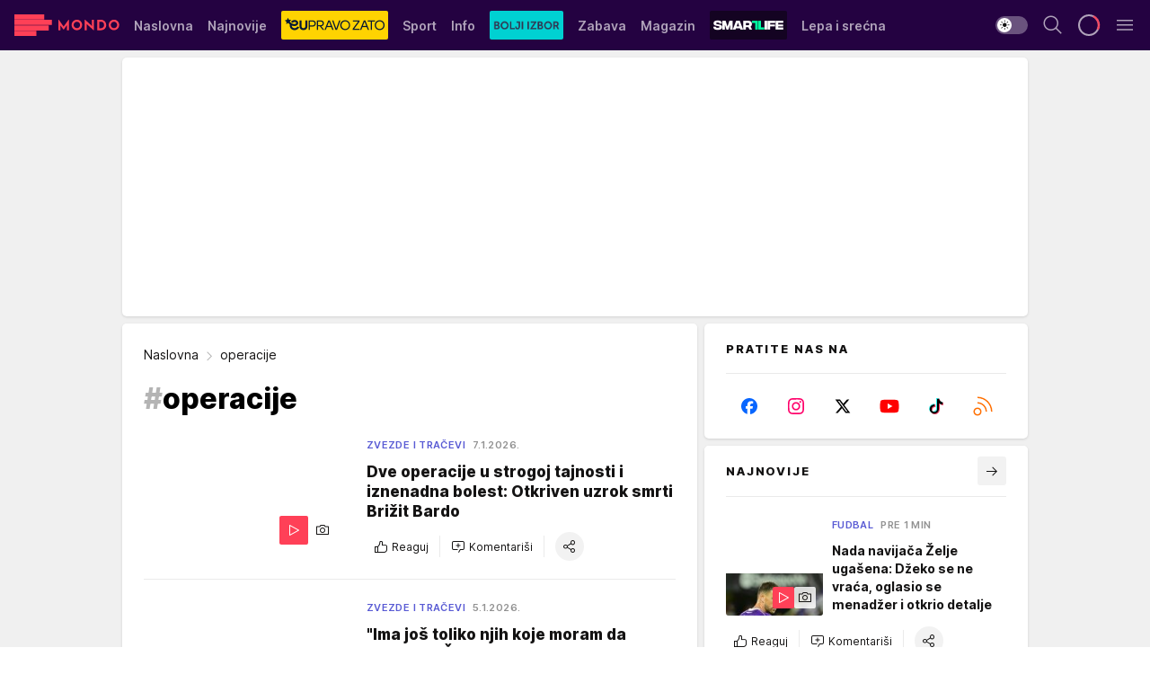

--- FILE ---
content_type: text/html; charset=utf-8
request_url: https://mondo.rs/operacije/tag17695/1
body_size: 58999
content:
<!DOCTYPE html><html  lang="sr"><head><meta charset="utf-8"><meta name="viewport" content="width=device-width, initial-scale=1"><script type="importmap">{"imports":{"#entry":"/_nuxt/entry.BmGmRQ26.js"}}</script><script data-cfasync="false">(function(w,d,s,l,i){w[l]=w[l]||[];w[l].push({'gtm.start':
            new Date().getTime(),event:'gtm.js'});var f=d.getElementsByTagName(s)[0],
            j=d.createElement(s),dl=l!='dataLayer'?'&l='+l:'';j.async=true;j.src=
            'https://www.googletagmanager.com/gtm.js?id='+i+dl;f.parentNode.insertBefore(j,f);
            })(window,document,'script','dataLayer','GTM-KTJZ78Z');</script><script>'use strict';(function(b,t,q,h,c,e,f,r,u,a,v,w,m,k,n,p,l){l=(d,g)=>{m=new URLSearchParams(q.search);m.has(d)?g=m.get(d):b[h]&&b[h].hasOwnProperty(d)&&(g=b[h][d]);return isNaN(+g)?g:+g};l('pjnx',!1)||(b[h]=b[h]||{},b[c]=b[c]||{},b[c][e]=b[c][e]||[],k=d=>{a.b[d]=performance.now();a.b[f](d)},n=(d,g)=>{for(;0<d.length;)g[f](d.shift())},p=()=>{a.p=b[c][e][f];b[c][e][f]=a.s[f].bind(a.s)},a=b["__"+h]={t:l('pjfsto',3E3),m:l('pjfstom',2),s:[()=>{k("s");b[c].pubads().setTargeting('pjpel',a.b)}],f:d=>{a.p&&
                (k('f'+d),b[c][e][f]=a.p,a.p=!1,n(a.s,b[c][e]))},g:()=>{a.p&&p();k('g');a.r=setTimeout(()=>a.f('t'),a.t+a.b.g*a.m)}},b[c][e].shift&&(n(b[c][e],a.s),a.b=[],b[c][e][f](()=>a.g()),p(),k('v'+r)))})(window,document,location,'pubjelly','googletag','cmd','push',4);</script><script src="https://pubjelly.nxjmp.com/a/main/pubjelly.js?key=na" async onerror="__pubjelly.f('e')"></script><link rel="canonical" href="https://mondo.rs/operacije/tag17695/1"><script>var googletag = googletag || {}; googletag.cmd = googletag.cmd || [];</script><script src="https://securepubads.g.doubleclick.net/tag/js/gpt.js" async></script><title>operacije | Mondo</title><script async data-cfasync="false">window.googletag=window.googletag||{},window.googletag.cmd=window.googletag.cmd||[];var packs=window.localStorage.getItem("df_packs"),packsParsed=packs&&JSON.parse(packs)||[];try{var a=window.localStorage.getItem("df_packsx"),s=a&&JSON.parse(a)||[];s.length&&(packsParsed=packsParsed.concat(s),packsParsed=Array.from(new Set(packsParsed)));var r,e=window.localStorage.getItem("df_packsy"),t=(e&&JSON.parse(e)||[]).map(function(a){return a.id});t.length&&(packsParsed=packsParsed.concat(t),packsParsed=Array.from(new Set(packsParsed)))}catch(d){}var standardPacks=window.localStorage.getItem("df_sp"),standardPacksParsed=standardPacks&&JSON.parse(standardPacks)||[];try{var g=window.localStorage.getItem("df_spx"),c=g&&JSON.parse(g)||[];c.length&&(standardPacksParsed=standardPacksParsed.concat(c),standardPacksParsed=Array.from(new Set(standardPacksParsed)));var o,n=window.localStorage.getItem("df_spy"),p=(n&&JSON.parse(n)||[]).map(function(a){return a.id});p.length&&(standardPacksParsed=standardPacksParsed.concat(p),standardPacksParsed=Array.from(new Set(standardPacksParsed)))}catch(P){}var platforms=window.localStorage.getItem("df_pl"),platformsParsed=platforms&&(JSON.parse(platforms)||[]);if(platformsParsed&&platformsParsed.length)for(var i=0;i<platformsParsed.length;i++)1===platformsParsed[i]&&packsParsed?window.googletag.cmd.push(function(){window.googletag.pubads().setTargeting("defractal",packsParsed)}):2===platformsParsed[i]&&packsParsed&&packsParsed.length?(window.midasWidgetTargeting=window.midasWidgetTargeting||{},window.midasWidgetTargeting.targetings=window.midasWidgetTargeting.targetings||[],window.midasWidgetTargeting.targetings.push({defractal:packsParsed})):3===platformsParsed[i]&&standardPacksParsed&&standardPacksParsed.length&&window.googletag.cmd.push(function(){window.googletag.pubads().setTargeting("defractal_sp",standardPacksParsed)});</script><script src="https://cdn.mediaoutcast.com/player/1.15.0/js/mov-init.min.js" async></script><script src="https://cdn.krakenoptimize.com/setup/get/7f93c587-b868-4f9f-339b-08d9d68e00ed" async body type="text/javascript" data-cfasync="false"></script><script src="https://cdn.defractal.com/scripts/defractal-4-00440010-B9DA-45E3-B080-B97C6D2529EF.js" async></script><link rel="stylesheet" href="/_nuxt/entry.yFgInAH4.css" crossorigin><link rel="preload" as="font" href="https://static2.mondo.rs/fonts/Inter.var.woff2" type="font/woff2" crossorigin><link rel="preload" as="font" href="https://static2.mondo.rs/fonts/icomoon/icons.woff" type="font/woff" crossorigin><link rel="preload" as="image" href="https://static2.mondo.rs/api/v3/images/212/424/1602006?ts=2025-12-28T19:33:47"><link rel="preload" as="image" href="https://static2.mondo.rs/api/v3/images/288/576/1602006?ts=2025-12-28T19:33:47"><link rel="modulepreload" as="script" crossorigin href="/_nuxt/entry.BmGmRQ26.js"><link rel="preload" as="fetch" fetchpriority="low" crossorigin="anonymous" href="/_nuxt/builds/meta/e662f399-2241-41f7-adc3-63b2467a16e9.json"><script data-cfasync="false">window.gdprAppliesGlobally=true;(function(){function n(e){if(!window.frames[e]){if(document.body&&document.body.firstChild){var t=document.body;var r=document.createElement("iframe");r.style.display="none";r.name=e;r.title=e;t.insertBefore(r,t.firstChild)}else{setTimeout(function(){n(e)},5)}}}function e(r,a,o,s,c){function e(e,t,r,n){if(typeof r!=="function"){return}if(!window[a]){window[a]=[]}var i=false;if(c){i=c(e,n,r)}if(!i){window[a].push({command:e,version:t,callback:r,parameter:n})}}e.stub=true;e.stubVersion=2;function t(n){if(!window[r]||window[r].stub!==true){return}if(!n.data){return}var i=typeof n.data==="string";var e;try{e=i?JSON.parse(n.data):n.data}catch(t){return}if(e[o]){var a=e[o];window[r](a.command,a.version,function(e,t){var r={};r[s]={returnValue:e,success:t,callId:a.callId};n.source.postMessage(i?JSON.stringify(r):r,"*")},a.parameter)}}const smt=window[r];if(typeof smt!=="function"){window[r]=e;if(window.addEventListener){window.addEventListener("message",t,false)}else{window.attachEvent("onmessage",t)}}}e("__uspapi","__uspapiBuffer","__uspapiCall","__uspapiReturn");n("__uspapiLocator");e("__tcfapi","__tcfapiBuffer","__tcfapiCall","__tcfapiReturn");n("__tcfapiLocator");(function(e){var t=document.createElement("link");t.rel="preconnect";t.as="script";var r=document.createElement("link");r.rel="dns-prefetch";r.as="script";var n=document.createElement("link");n.rel="preload";n.as="script";var i=document.createElement("script");i.id="spcloader";i.type="text/javascript";i["async"]=true;i.charset="utf-8";var a="https://sdk.privacy-center.org/"+e+"/loader.js?target="+document.location.hostname;if(window.didomiConfig&&window.didomiConfig.user){var o=window.didomiConfig.user;var s=o.country;var c=o.region;if(s){a=a+"&country="+s;if(c){a=a+"&region="+c}}}t.href="https://sdk.privacy-center.org/";r.href="https://sdk.privacy-center.org/";n.href=a;i.src=a;var d=document.getElementsByTagName("script")[0];d.parentNode.insertBefore(t,d);d.parentNode.insertBefore(r,d);d.parentNode.insertBefore(n,d);d.parentNode.insertBefore(i,d)})("82d80c84-586b-4519-bdef-240ed8c7f096")})();</script><script data-cfasync="false">function scrollDistance(i,n=66){if(!i||"function"!=typeof i)return;let e,o,t,d;window.addEventListener("scroll",function(l){o||(o=window.pageYOffset),window.clearTimeout(e),e=setTimeout(function(){t=window.pageYOffset,i(d=t-o,o,t),o=null,t=null,d=null},n)},!1)}window.didomiOnReady=window.didomiOnReady||[],window.didomiOnReady.push(function(i){i.notice.isVisible()&&scrollDistance(function(n){parseInt(Math.abs(n),10)>198&&i.notice.isVisible()&&i.setUserAgreeToAll()});if(i.notice.isVisible() && window.innerWidth <= 768){document.body.classList.remove("didomi-popup-open","didomi-popup-open-ios")}if(i.notice.isVisible()){document.querySelector(".didomi-popup").addEventListener("click", e=>{console.log(e)})}});</script><script>window.pp_gemius_identifier = 'p4.gwnMOI4nMMOcrSk1_jabl7OkIubiUbE6gLQzKB4r.Y7';
                function gemius_pending(i) { window[i] = window[i] || function () { var x = window[i + '_pdata'] = window[i + '_pdata'] || []; x[x.length] = arguments; }; };
                gemius_pending('gemius_hit'); gemius_pending('gemius_event'); gemius_pending('gemius_init'); gemius_pending('pp_gemius_hit'); gemius_pending('pp_gemius_event'); gemius_pending('pp_gemius_init');
                (function (d, t) {
                    try {
                        var gt = d.createElement(t), s = d.getElementsByTagName(t)[0], l = 'http' + ((location.protocol == 'https:') ? 's' : ''); gt.setAttribute('async', 'async');
                        gt.setAttribute('defer', 'defer'); gt.src = l + '://gars.hit.gemius.pl/xgemius.js'; s.parentNode.insertBefore(gt, s);
                    } catch (e) { }
                })(document, 'script');</script><meta name="title" content="operacije"><meta hid="description" name="description" content="Bogatiji za ceo svet! Najnovije vesti iz zemlje i sveta, sporta, zabave i tehnologije."><meta hid="robots" property="robots" content="max-image-preview:large"><meta hid="og:type" property="og:type" content="website"><meta hid="og:title" property="og:title" content="operacije"><meta hid="og:description" property="og:description" content="Bogatiji za ceo svet! Najnovije vesti iz zemlje i sveta, sporta, zabave i tehnologije."><meta hid="og:image" property="og:image" content="https://mondo.rs/img/share/mondo.png"><meta hid="og:url" property="og:url" content="https://mondo.rs/operacije/tag17695/1"><meta hid="twitter:card" name="twitter:card" content="summary_large_image"><meta hid="twitter:title" name="twitter:title" content="operacije"><meta hid="twitter:description" name="twitter:description" content="mondo 2022"><meta hid="twitter:image" name="twitter:image" content="https://mondo.rs/img/share/mondo.png"><meta hid="twitter.url" name="twitter.url" content="https://mondo.rs/operacije/tag17695/1"><link rel="icon" type="image/svg+xml" href="/favicons/mondo/icon.svg" sizes="any"><link rel="icon" type="image/png" href="/favicons/mondo/favicon-32x32.png" sizes="32x32"><link rel="icon" type="image/png" href="/favicons/mondo/favicon-128x128.png" sizes="128x128"><link rel="apple-touch-icon" type="image/png" href="/favicons/mondo/favicon-180x180.png" sizes="180x180"><link rel="icon" type="image/png" href="/favicons/mondo/favicon-192x192.png" sizes="192x192"><link rel="icon" type="image/png" href="/favicons/mondo/favicon-512x512.png" sizes="512x512"><link rel="alternate" hreflang="sr" href="https://mondo.rs/operacije/tag17695/1"><link rel="alternate" type="application/rss+xml" title="RSS feed for Naslovna" href="https://mondo.rs/rss/629/Naslovna"><link rel="alternate" type="application/rss+xml" title="RSS feed for Sport" href="https://mondo.rs/rss/644/Sport"><link rel="alternate" type="application/rss+xml" title="RSS feed for Fudbal" href="https://mondo.rs/rss/646/Sport/Fudbal"><link rel="alternate" type="application/rss+xml" title="RSS feed for Košarka" href="https://mondo.rs/rss/652/Sport/Kosarka"><link rel="alternate" type="application/rss+xml" title="RSS feed for Tenis" href="https://mondo.rs/rss/657/Sport/Tenis"><link rel="alternate" type="application/rss+xml" title="RSS feed for Ostali sportovi" href="https://mondo.rs/rss/660/Sport/Ostali-sportovi"><link rel="alternate" type="application/rss+xml" title="RSS feed for Info" href="https://mondo.rs/rss/631/Info"><link rel="alternate" type="application/rss+xml" title="RSS feed for Društvo" href="https://mondo.rs/rss/640/Info/Drustvo"><link rel="alternate" type="application/rss+xml" title="RSS feed for Politika" href="https://mondo.rs/rss/11427/Info/Politika"><link rel="alternate" type="application/rss+xml" title="RSS feed for Crna hronika" href="https://mondo.rs/rss/641/Info/Crna-hronika"><link rel="alternate" type="application/rss+xml" title="RSS feed for Ekonomija" href="https://mondo.rs/rss/642/Info/Ekonomija"><link rel="alternate" type="application/rss+xml" title="RSS feed for Srbija" href="https://mondo.rs/rss/637/Info/Srbija"><link rel="alternate" type="application/rss+xml" title="RSS feed for Beograd na Mondu" href="https://mondo.rs/rss/639/Info/Beograd"><link rel="alternate" type="application/rss+xml" title="RSS feed for Svet" href="https://mondo.rs/rss/638/Info/Svet"><link rel="alternate" type="application/rss+xml" title="RSS feed for EX Yu" href="https://mondo.rs/rss/643/Info/EX-YU"><link rel="alternate" type="application/rss+xml" title="RSS feed for Novi Sad na Mondu" href="https://mondo.rs/rss/11312/Info/Novi-Sad-na-Mondu"><link rel="alternate" type="application/rss+xml" title="RSS feed for Zabava" href="https://mondo.rs/rss/663/Zabava"><link rel="alternate" type="application/rss+xml" title="RSS feed for Zvezde i tračevi" href="https://mondo.rs/rss/665/Zabava/Zvezde-i-tracevi"><link rel="alternate" type="application/rss+xml" title="RSS feed for TV" href="https://mondo.rs/rss/671/Zabava/TV"><link rel="alternate" type="application/rss+xml" title="RSS feed for Film" href="https://mondo.rs/rss/673/Zabava/Film"><link rel="alternate" type="application/rss+xml" title="RSS feed for Muzika" href="https://mondo.rs/rss/674/Zabava/Muzika"><link rel="alternate" type="application/rss+xml" title="RSS feed for Zanimljivosti" href="https://mondo.rs/rss/675/Zabava/Zanimljivosti"><link rel="alternate" type="application/rss+xml" title="RSS feed for Kultura" href="https://mondo.rs/rss/676/Zabava/Kultura"><link rel="alternate" type="application/rss+xml" title="RSS feed for Magazin" href="https://mondo.rs/rss/678/Magazin"><link rel="alternate" type="application/rss+xml" title="RSS feed for Ljubav" href="https://mondo.rs/rss/680/Magazin/Ljubav"><link rel="alternate" type="application/rss+xml" title="RSS feed for Stil" href="https://mondo.rs/rss/681/Magazin/Stil"><link rel="alternate" type="application/rss+xml" title="RSS feed for Zdravlje" href="https://mondo.rs/rss/685/Magazin/Zdravlje"><link rel="alternate" type="application/rss+xml" title="RSS feed for Horoskop" href="https://mondo.rs/rss/822/Horoskop"><link rel="next" href="https://mondo.rs/operacije/tag17695/1/page/2"><script type="module" src="/_nuxt/entry.BmGmRQ26.js" crossorigin></script></head><body><div id="__nuxt"><div><div class="main light mondo" style=""><!----><header class="header"><div class="container"><div class="header__content_wrap"><div class="header__content"><div class="header-logo"><a href="/" class="" title="Mondo"><div class="header-logo__wrap"><svg class="logo-dimensions header-logo__image"><use xlink:href="/img/logo/mondo.svg?v=28112025#logo-light"></use></svg><span class="header-logo__span">Mondo</span></div></a></div><nav class="header-navigation"><div class="header-navigation__wrap"><ul class="header-navigation__list"><!--[--><li class="js_item_629 header-navigation__list-item"><a href="/" class="has-no-background"><span style=""><!----><span>Naslovna</span></span></a><!----></li><li class="js_item_632 header-navigation__list-item"><a href="/Najnovije-vesti" class="has-no-background"><span style=""><!----><span>Najnovije</span></span></a><!----></li><li class="js_item_11335 header-navigation__list-item"><a class="is-custom" href="https://eupravozato.mondo.rs/" target="_blank" rel="noopener"><span style="background-color:#FFD301;color:transparent;"><img src="https://static2.mondo.rs/api/v3/staticimages/logo-eupravozato-mondo-kec@3x.png" alt="EUpravo zato"><!----></span></a><!----></li><li class="js_item_644 header-navigation__list-item"><a href="/Sport" class="has-no-background"><span style=""><!----><span>Sport</span></span></a><!----></li><li class="js_item_631 header-navigation__list-item"><a href="/Info" class="has-no-background"><span style=""><!----><span>Info</span></span></a><!----></li><li class="js_item_11326 header-navigation__list-item"><a href="/bolji-izbor" class="is-custom is-custom-text"><span style="background-color:#00D1D2;color:transparent;"><img src="https://static2.mondo.rs/Static/Picture/IQOScategory@x2.png" alt="Bolji izbor"><!----></span></a><!----></li><li class="js_item_663 header-navigation__list-item"><a href="/Zabava" class="has-no-background"><span style=""><!----><span>Zabava</span></span></a><!----></li><li class="js_item_678 header-navigation__list-item"><a href="/Magazin" class="has-no-background"><span style=""><!----><span>Magazin</span></span></a><!----></li><li class="js_item_11321 header-navigation__list-item"><a class="is-custom" href="https://smartlife.mondo.rs/" target="_blank" rel="noopener"><span style="background-color:#140322;color:transparent;"><img src="https://static2.mondo.rs/Static/Picture/logo-smartlife-proper@3x.png" alt="Smartlife"><!----></span></a><!----></li><li class="js_item_11123 header-navigation__list-item"><a class="" href="https://lepaisrecna.mondo.rs/" target="_blank" rel="noopener"><span style=""><!----><span>Lepa i srećna</span></span></a><!----></li><li class="js_item_11209 header-navigation__list-item"><a class="" href="https://sensa.mondo.rs/" target="_blank" rel="noopener"><span style=""><!----><span>Sensa</span></span></a><!----></li><li class="js_item_11223 header-navigation__list-item"><a class="" href="https://stvarukusa.mondo.rs/" target="_blank" rel="noopener"><span style=""><!----><span>Stvar ukusa</span></span></a><!----></li><li class="js_item_11233 header-navigation__list-item"><a class="" href="https://yumama.mondo.rs/" target="_blank" rel="noopener"><span style=""><!----><span>Yumama</span></span></a><!----></li><!--]--></ul></div><span class="is-hidden header-navigation__list-item is-view-more">Još <i class="icon-overflow-menu--vertical view-more-icon" aria-hidden="true"></i><ul class="is-hidden header-subnavigation__children"><!--[--><!--]--></ul></span><!--[--><!--]--></nav><div class="header-extra"><div class="theme-toggle theme-toggle--light"><div class="icon-wrap icon-wrap_light"><i class="icon icon-light--filled" aria-hidden="true"></i></div><div class="icon-wrap icon-wrap_asleep"><i class="icon icon-asleep--filled" aria-hidden="true"></i></div></div><div class="header-extra__icon"><i class="icon-search" aria-hidden="true"></i><div class="header-search"><div class="header-search-wrap"><form><input type="text" class="input" placeholder=" Pretraži MONDO"><!----></form><div class="header-search__close"><i aria-hidden="true" class="icon icon-close"></i></div></div></div></div><div class="header-extra__icon" style="display:none;"><i class="icon-headphones-custom" aria-hidden="true"></i></div><!--[--><div class="header-extra__icon isSpinner"><div class="spinner" data-v-eba6742f></div></div><!--]--><div class="header-extra__icon" style="display:none;"><i class="icon-notification" aria-hidden="true"></i></div><div class="header-extra__icon header-extra__menu"><i class="icon-menu" aria-hidden="true"></i></div><div class="navigation-drawer" style="right:-100%;"><div class="navigation-drawer__header"><div class="navigation-drawer__logo"><svg class="navigation-drawer__logo_image"><use xlink:href="/img/logo/mondo.svg?v=28112025#logo-drawer-light"></use></svg></div><div class="navigation-drawer__close"><i class="icon-close" aria-hidden="true"></i></div></div><div class="navigation-drawer__tabs"><span class="is-active">Kategorije</span><span class="">Ostalo</span></div><!----><div class="navigation-drawer__footer"><ul class="social-menu__list"><!--[--><li class="social-menu__list-item"><a href="https://www.facebook.com/mondo.rs" target="_blank" rel="noopener" aria-label="Facebook"><i class="icon-logo--facebook social-menu__list-icon" aria-hidden="true"></i></a></li><li class="social-menu__list-item"><a href="https://www.instagram.com/mondoportal/?hl=en" target="_blank" rel="noopener" aria-label="Instagram"><i class="icon-logo--instagram social-menu__list-icon" aria-hidden="true"></i></a></li><li class="social-menu__list-item"><a href="https://twitter.com/mondoportal" target="_blank" rel="noopener" aria-label="Twitter"><i class="icon-logo--twitter social-menu__list-icon" aria-hidden="true"></i></a></li><li class="social-menu__list-item"><a href="https://www.youtube.com/mtsmondo" target="_blank" rel="noopener" aria-label="Youtube"><i class="icon-logo--youtube social-menu__list-icon" aria-hidden="true"></i></a></li><li class="social-menu__list-item"><a href="https://www.tiktok.com/@mondoportal" target="_blank" rel="noopener" aria-label="TikTok"><i class="icon-logo--tiktok social-menu__list-icon" aria-hidden="true"></i></a></li><li class="social-menu__list-item"><a href="https://news.google.com/publications/CAAqIQgKIhtDQklTRGdnTWFnb0tDRzF2Ym1SdkxuSnpLQUFQAQ?hl=sr&amp;gl=RS&amp;ceid=RS%3Asr" target="_blank" rel="noopener" aria-label="Google News"><i class="icon-logo--googlenews social-menu__list-icon" aria-hidden="true"></i></a></li><li class="social-menu__list-item"><a href="https://mondo.rs/rss-feed" target="_blank" rel="noopener" aria-label="RSS"><i class="icon-logo--rss social-menu__list-icon" aria-hidden="true"></i></a></li><!--]--></ul></div></div></div></div></div></div></header><!--[--><!--]--><div class="generic-page" data-v-b527da3b><div class="main-container wallpaper-helper" data-v-b527da3b><!--[--><!----><div class="wallpaper-wrapper"><div class="container"><div id="wallpaper-left" class="wallpaper-left wallpaper-watch"></div><div id="wallpaper-right" class="wallpaper-right wallpaper-watch"></div></div></div><div class="main_wrapper"><div class="container"><div id="wallpaper-top" class="wallpaper-top"></div></div><!--[--><!--[--><!----><!--]--><!--[--><div class="generic-component" data-v-a6cdc878><div class="container" data-v-a6cdc878><!--[--><div class="generic-component" data-v-a6cdc878><div class="container placeholder250px hasTopMargin" data-v-a6cdc878><div class="gpt-ad-banner"><div position="0" lazy="false"></div></div></div></div><div class="generic-component" data-v-a6cdc878><div class="is-main" data-v-a6cdc878><div class="is-main is-content" data-v-1df6af20><div class="full-width" data-v-1df6af20><div class="sticky-scroll-container isSticky" data-v-1df6af20><!--[--><!--[--><div class="generic-component" data-v-1df6af20 data-v-a6cdc878><div class="archive-acl is-tag-archive" data-v-a6cdc878 data-v-e790c2ad><div class="c-list-feed" data-v-e790c2ad><div class="news-feed" data-v-e790c2ad data-v-8cf1da25><!--[--><div class="tag-description-header" data-v-e790c2ad><div class="breadcrumbs-wrap isArchiveBreadcrumbs" data-v-e790c2ad data-v-77f0710d><div class="breadcrumbs" data-v-77f0710d><a href="/" class="breadcrumbs-link" data-v-77f0710d>Naslovna</a><!--[--><div class="breadcrumbs-icon-container" data-v-77f0710d><i class="icon-chevron--right" aria-hidden="true" data-v-77f0710d></i><span class="breadcrumbs-title" data-v-77f0710d>operacije</span></div><!--]--></div></div><span class="archive-hash" data-v-e790c2ad>#</span><h1 class="archive-title" data-v-e790c2ad>operacije</h1></div><!--]--><div class="" data-v-8cf1da25><!--[--><!--[--><!----><div class="feed-list-item" data-v-8cf1da25><!----><div class="card card-wrap type-news-card-c is-compact" is-archive-date="false" data-v-8cf1da25 data-v-28e672be><a href="/Zabava/Zvezde-i-tracevi/a2169547/poznat-uzrok-smrti-brizit-bardo-imala-2-operacije-u-tajnosti.html" class="card-link" rel="rel"><!--[--><!--[--><!--]--><div class="card-content"><div class="card-text-content"><!--[--><div class="card-labels-wrap" data-v-28e672be><div class="card-labels" data-v-28e672be data-v-6ed27fdc><!----><!----><!----><!----><!----><!----><!----><!----><div class="is-secondary card-label card-label-wrap" data-v-6ed27fdc data-v-d3a173a3><!----><!----><span class="label-text" data-v-d3a173a3>Zvezde i tračevi</span></div><div class="is-secondary-alt card-label card-label-wrap" data-v-6ed27fdc data-v-d3a173a3><!----><!----><span class="label-text" data-v-d3a173a3>7.1.2026.</span></div><!----></div></div><!--]--><!--[--><div class="card-title" data-v-28e672be><!----><h2 class="title" data-v-28e672be>Dve operacije u strogoj tajnosti i iznenadna bolest: Otkriven uzrok smrti Brižit Bardo</h2></div><!--]--><!--[--><!--]--><!--[--><!--]--><!--[--><div class="card-engagement-bar card-engagement-bar-wrap" data-v-28e672be><div class="card-engagement-bar__left"><div role="button" class="btn"><i class="icon-thumbs-up"></i><!----><!----><!----><!--[-->Reaguj<!--]--></div><!----><div class="card-divider card-divider-wrap"></div><div role="button" class="btn"><!--[--><i class="icon-add-comment"></i><span class="text-add-comment">Komentariši</span><!--]--></div></div><div class="card-engagement-bar__right"><div class="card-divider card-divider-wrap"></div><span role="button" aria-label="share" class="btn--round"><i class="icon-share"></i></span><!----></div></div><!--]--></div><!--[--><div class="card-multimedia__content" data-v-28e672be><div class="card-labels" data-v-28e672be data-v-6ed27fdc><!----><!----><!----><!----><!----><!----><!----><!----><!----><!----><!----></div><div class="card-multimedia card-multimedia-wrap" is-small="false" data-v-28e672be data-v-78850fa8><!--[--><!--[--><figure class="" data-v-78850fa8><div class="card-image-container" data-v-78850fa8 data-v-ecf0a92a><picture class="" data-v-ecf0a92a><!--[--><source media="(max-width: 1023px)" srcset="https://static2.mondo.rs/api/v3/images/212/424/1602006?ts=2025-12-28T19:33:47" data-v-ecf0a92a><source media="(min-width: 1024px)" srcset="https://static2.mondo.rs/api/v3/images/288/576/1602006?ts=2025-12-28T19:33:47" data-v-ecf0a92a><!--]--><img src="https://static2.mondo.rs/api/v3/images/212/424/1602006?ts=2025-12-28T19:33:47" srcset="https://static2.mondo.rs/api/v3/images/212/424/1602006?ts=2025-12-28T19:33:47" alt="Brižit Bardo (4).jpg" class="" style="" data-v-ecf0a92a></picture></div><div class="multimedia-icon-wrapper" data-v-78850fa8><div class="card-label card-label-wrap card-label-wrap has-icon is-video" data-v-78850fa8 data-v-d3a173a3><!----><i class="icon-play" data-v-d3a173a3></i><!----></div><div class="no-label-text card-label card-label-wrap card-label-wrap has-icon is-photo" data-v-78850fa8 data-v-d3a173a3><!----><i class="icon-camera" data-v-d3a173a3></i><!----></div></div><!----></figure><!--]--><!--]--></div></div><!--]--></div><!----><!--]--></a><!--[--><!--]--><!----></div></div><!--[--><!----><!--]--><!--]--><!--[--><!----><div class="feed-list-item" data-v-8cf1da25><div class="card-divider card-divider-wrap card-divider" data-v-8cf1da25 data-v-49e31b96></div><div class="card card-wrap type-news-card-c is-compact" is-archive-date="false" data-v-8cf1da25 data-v-28e672be><a href="/Zabava/Zvezde-i-tracevi/a2168568/ceda-jovanovic-o-osvajanju-u-2026-i-prijatelju-aci-kosu.html" class="card-link" rel="rel"><!--[--><!--[--><!--]--><div class="card-content"><div class="card-text-content"><!--[--><div class="card-labels-wrap" data-v-28e672be><div class="card-labels" data-v-28e672be data-v-6ed27fdc><!----><!----><!----><!----><!----><!----><!----><!----><div class="is-secondary card-label card-label-wrap" data-v-6ed27fdc data-v-d3a173a3><!----><!----><span class="label-text" data-v-d3a173a3>Zvezde i tračevi</span></div><div class="is-secondary-alt card-label card-label-wrap" data-v-6ed27fdc data-v-d3a173a3><!----><!----><span class="label-text" data-v-d3a173a3>5.1.2026.</span></div><!----></div></div><!--]--><!--[--><div class="card-title" data-v-28e672be><!----><h2 class="title" data-v-28e672be>&quot;Ima još toliko njih koje moram da osvojim&quot;: Čeda Jovanović doneo važnu odluku u 2026</h2></div><!--]--><!--[--><!--]--><!--[--><!--]--><!--[--><div class="card-engagement-bar card-engagement-bar-wrap" data-v-28e672be><div class="card-engagement-bar__left"><div role="button" class="btn"><i class="icon-thumbs-up"></i><!----><!----><!----><!--[-->Reaguj<!--]--></div><!----><div class="card-divider card-divider-wrap"></div><div role="button" class="btn"><!--[--><i class="icon-add-comment"></i><span class="text-add-comment">Komentariši</span><!--]--></div></div><div class="card-engagement-bar__right"><div class="card-divider card-divider-wrap"></div><span role="button" aria-label="share" class="btn--round"><i class="icon-share"></i></span><!----></div></div><!--]--></div><!--[--><div class="card-multimedia__content" data-v-28e672be><div class="card-labels" data-v-28e672be data-v-6ed27fdc><!----><!----><!----><!----><!----><!----><!----><!----><!----><!----><!----></div><div class="card-multimedia card-multimedia-wrap" is-small="false" data-v-28e672be data-v-78850fa8><!--[--><!--[--><figure class="" data-v-78850fa8><div class="card-image-container" data-v-78850fa8 data-v-ecf0a92a><picture class="" data-v-ecf0a92a><!--[--><source media="(max-width: 1023px)" srcset="https://static2.mondo.rs/api/v3/images/212/424/1604548?ts=2026-01-05T10:02:59" data-v-ecf0a92a><source media="(min-width: 1024px)" srcset="https://static2.mondo.rs/api/v3/images/288/576/1604548?ts=2026-01-05T10:02:59" data-v-ecf0a92a><!--]--><img src="https://static2.mondo.rs/api/v3/images/212/424/1604548?ts=2026-01-05T10:02:59" srcset="https://static2.mondo.rs/api/v3/images/212/424/1604548?ts=2026-01-05T10:02:59" alt="Čeda Jovanović" class="" loading="lazy" style="" data-v-ecf0a92a></picture></div><div class="multimedia-icon-wrapper" data-v-78850fa8><div class="card-label card-label-wrap card-label-wrap has-icon is-video" data-v-78850fa8 data-v-d3a173a3><!----><i class="icon-play" data-v-d3a173a3></i><!----></div><div class="no-label-text card-label card-label-wrap card-label-wrap has-icon is-photo" data-v-78850fa8 data-v-d3a173a3><!----><i class="icon-camera" data-v-d3a173a3></i><!----></div></div><!----></figure><!--]--><!--]--></div></div><!--]--></div><!----><!--]--></a><!--[--><!--]--><!----></div></div><!--[--><!----><!--]--><!--]--><!--[--><!----><div class="feed-list-item" data-v-8cf1da25><div class="card-divider card-divider-wrap card-divider" data-v-8cf1da25 data-v-49e31b96></div><div class="card card-wrap type-news-card-c is-compact" is-archive-date="false" data-v-8cf1da25 data-v-28e672be><a href="/Zabava/Zvezde-i-tracevi/a2168159/srpska-starleta-proslavila-35-a-niko-je-ne-prepoznaje-nakon-8-operacije-nosa.html" class="card-link" rel="rel"><!--[--><!--[--><!--]--><div class="card-content"><div class="card-text-content"><!--[--><div class="card-labels-wrap" data-v-28e672be><div class="card-labels" data-v-28e672be data-v-6ed27fdc><!----><!----><!----><!----><!----><!----><!----><!----><div class="is-secondary card-label card-label-wrap" data-v-6ed27fdc data-v-d3a173a3><!----><!----><span class="label-text" data-v-d3a173a3>Zvezde i tračevi</span></div><div class="is-secondary-alt card-label card-label-wrap" data-v-6ed27fdc data-v-d3a173a3><!----><!----><span class="label-text" data-v-d3a173a3>4.1.2026.</span></div><!----></div></div><!--]--><!--[--><div class="card-title" data-v-28e672be><!----><h2 class="title" data-v-28e672be>Srpska starleta neprepoznatljiva na proslavi 35. rođendana: Nekad bila najlepša, evo kako izgleda nakon 8 operacija nosa</h2></div><!--]--><!--[--><!--]--><!--[--><!--]--><!--[--><div class="card-engagement-bar card-engagement-bar-wrap" data-v-28e672be><div class="card-engagement-bar__left"><div role="button" class="btn"><i class="icon-thumbs-up"></i><!----><!----><!----><!--[-->Reaguj<!--]--></div><!----><div class="card-divider card-divider-wrap"></div><div role="button" class="btn"><!--[--><i class="icon-add-comment"></i><span class="text-add-comment">Komentariši</span><!--]--></div></div><div class="card-engagement-bar__right"><div class="card-divider card-divider-wrap"></div><span role="button" aria-label="share" class="btn--round"><i class="icon-share"></i></span><!----></div></div><!--]--></div><!--[--><div class="card-multimedia__content" data-v-28e672be><div class="card-labels" data-v-28e672be data-v-6ed27fdc><!----><!----><!----><!----><!----><!----><!----><!----><!----><!----><!----></div><div class="card-multimedia card-multimedia-wrap" is-small="false" data-v-28e672be data-v-78850fa8><!--[--><!--[--><figure class="" data-v-78850fa8><div class="card-image-container" data-v-78850fa8 data-v-ecf0a92a><picture class="" data-v-ecf0a92a><!--[--><source media="(max-width: 1023px)" srcset="https://static2.mondo.rs/api/v3/images/212/424/1604203?ts=2026-01-04T07:49:33" data-v-ecf0a92a><source media="(min-width: 1024px)" srcset="https://static2.mondo.rs/api/v3/images/288/576/1604203?ts=2026-01-04T07:49:33" data-v-ecf0a92a><!--]--><img src="https://static2.mondo.rs/api/v3/images/212/424/1604203?ts=2026-01-04T07:49:33" srcset="https://static2.mondo.rs/api/v3/images/212/424/1604203?ts=2026-01-04T07:49:33" alt="Dragana Mitar" class="" loading="lazy" style="" data-v-ecf0a92a></picture></div><div class="multimedia-icon-wrapper" data-v-78850fa8><div class="card-label card-label-wrap card-label-wrap has-icon is-video" data-v-78850fa8 data-v-d3a173a3><!----><i class="icon-play" data-v-d3a173a3></i><!----></div><div class="no-label-text card-label card-label-wrap card-label-wrap has-icon is-photo" data-v-78850fa8 data-v-d3a173a3><!----><i class="icon-camera" data-v-d3a173a3></i><!----></div></div><!----></figure><!--]--><!--]--></div></div><!--]--></div><!----><!--]--></a><!--[--><!--]--><!----></div></div><!--[--><!----><!--]--><!--]--><!--[--><!----><div class="feed-list-item" data-v-8cf1da25><div class="card-divider card-divider-wrap card-divider" data-v-8cf1da25 data-v-49e31b96></div><div class="card card-wrap type-news-card-c is-compact" is-archive-date="false" data-v-8cf1da25 data-v-28e672be><a href="/Zabava/Zvezde-i-tracevi/a2161619/sofiju-milosevic-razapeli-zbog-operacija-na-licu-na-mrezama.html" class="card-link" rel="rel"><!--[--><!--[--><!--]--><div class="card-content"><div class="card-text-content"><!--[--><div class="card-labels-wrap" data-v-28e672be><div class="card-labels" data-v-28e672be data-v-6ed27fdc><!----><!----><!----><!----><!----><!----><!----><!----><div class="is-secondary card-label card-label-wrap" data-v-6ed27fdc data-v-d3a173a3><!----><!----><span class="label-text" data-v-d3a173a3>Zvezde i tračevi</span></div><div class="is-secondary-alt card-label card-label-wrap" data-v-6ed27fdc data-v-d3a173a3><!----><!----><span class="label-text" data-v-d3a173a3>19.12.2025.</span></div><!----></div></div><!--]--><!--[--><div class="card-title" data-v-28e672be><!----><h2 class="title" data-v-28e672be>Sofiju Milošević razapeli na mrežama zbog botoksa: Slavnu lepoticu gnusno vređaju, a evo koliko se zapravo promenila</h2></div><!--]--><!--[--><!--]--><!--[--><!--]--><!--[--><div class="card-engagement-bar card-engagement-bar-wrap" data-v-28e672be><div class="card-engagement-bar__left"><div role="button" class="btn"><i class="icon-thumbs-up"></i><!----><!----><!----><!--[-->Reaguj<!--]--></div><!----><div class="card-divider card-divider-wrap"></div><div role="button" class="btn"><!--[--><i class="icon-chat"></i><span class="comment-counter">1</span><!--]--></div></div><div class="card-engagement-bar__right"><div class="card-divider card-divider-wrap"></div><span role="button" aria-label="share" class="btn--round"><i class="icon-share"></i></span><!----></div></div><!--]--></div><!--[--><div class="card-multimedia__content" data-v-28e672be><div class="card-labels" data-v-28e672be data-v-6ed27fdc><!----><!----><!----><!----><!----><!----><!----><!----><!----><!----><!----></div><div class="card-multimedia card-multimedia-wrap" is-small="false" data-v-28e672be data-v-78850fa8><!--[--><!--[--><figure class="" data-v-78850fa8><div class="card-image-container" data-v-78850fa8 data-v-ecf0a92a><picture class="" data-v-ecf0a92a><!--[--><source media="(max-width: 1023px)" srcset="https://static2.mondo.rs/api/v3/images/212/424/1598098?ts=2025-12-19T08:11:49" data-v-ecf0a92a><source media="(min-width: 1024px)" srcset="https://static2.mondo.rs/api/v3/images/288/576/1598098?ts=2025-12-19T08:11:49" data-v-ecf0a92a><!--]--><img src="https://static2.mondo.rs/api/v3/images/212/424/1598098?ts=2025-12-19T08:11:49" srcset="https://static2.mondo.rs/api/v3/images/212/424/1598098?ts=2025-12-19T08:11:49" alt="Sofija Milošević" class="" loading="lazy" style="" data-v-ecf0a92a></picture></div><div class="multimedia-icon-wrapper" data-v-78850fa8><div class="card-label card-label-wrap card-label-wrap has-icon is-video" data-v-78850fa8 data-v-d3a173a3><!----><i class="icon-play" data-v-d3a173a3></i><!----></div><div class="no-label-text card-label card-label-wrap card-label-wrap has-icon is-photo" data-v-78850fa8 data-v-d3a173a3><!----><i class="icon-camera" data-v-d3a173a3></i><!----></div></div><!----></figure><!--]--><!--]--></div></div><!--]--></div><!----><!--]--></a><!--[--><!--]--><!----></div></div><!--[--><!----><!--]--><!--]--><!--[--><!----><div class="feed-list-item" data-v-8cf1da25><div class="card-divider card-divider-wrap card-divider" data-v-8cf1da25 data-v-49e31b96></div><div class="card card-wrap type-news-card-c is-compact" is-archive-date="false" data-v-8cf1da25 data-v-28e672be><a href="/Zabava/Zvezde-i-tracevi/a2152501/glumica-dzeni-makarfi-imala-9-operacija-za-godinu-dana.html" class="card-link" rel="rel"><!--[--><!--[--><!--]--><div class="card-content"><div class="card-text-content"><!--[--><div class="card-labels-wrap" data-v-28e672be><div class="card-labels" data-v-28e672be data-v-6ed27fdc><!----><!----><!----><!----><!----><!----><!----><!----><div class="is-secondary card-label card-label-wrap" data-v-6ed27fdc data-v-d3a173a3><!----><!----><span class="label-text" data-v-d3a173a3>Zvezde i tračevi</span></div><div class="is-secondary-alt card-label card-label-wrap" data-v-6ed27fdc data-v-d3a173a3><!----><!----><span class="label-text" data-v-d3a173a3>28.11.2025.</span></div><!----></div></div><!--]--><!--[--><div class="card-title" data-v-28e672be><!----><h2 class="title" data-v-28e672be>Keramički zub urnisao kosti i napravio izrasline na jabučicama: Glumica imala 9 operacija za godinu dana</h2></div><!--]--><!--[--><!--]--><!--[--><!--]--><!--[--><div class="card-engagement-bar card-engagement-bar-wrap" data-v-28e672be><div class="card-engagement-bar__left"><div role="button" class="btn"><i class="icon-thumbs-up"></i><!----><!----><!----><!--[-->Reaguj<!--]--></div><!----><div class="card-divider card-divider-wrap"></div><div role="button" class="btn"><!--[--><i class="icon-add-comment"></i><span class="text-add-comment">Komentariši</span><!--]--></div></div><div class="card-engagement-bar__right"><div class="card-divider card-divider-wrap"></div><span role="button" aria-label="share" class="btn--round"><i class="icon-share"></i></span><!----></div></div><!--]--></div><!--[--><div class="card-multimedia__content" data-v-28e672be><div class="card-labels" data-v-28e672be data-v-6ed27fdc><!----><!----><!----><!----><!----><!----><!----><!----><!----><!----><!----></div><div class="card-multimedia card-multimedia-wrap" is-small="false" data-v-28e672be data-v-78850fa8><!--[--><!--[--><figure class="" data-v-78850fa8><div class="card-image-container" data-v-78850fa8 data-v-ecf0a92a><picture class="" data-v-ecf0a92a><!--[--><source media="(max-width: 1023px)" srcset="https://static2.mondo.rs/api/v3/images/212/424/1589410?ts=2025-11-28T10:00:25" data-v-ecf0a92a><source media="(min-width: 1024px)" srcset="https://static2.mondo.rs/api/v3/images/288/576/1589410?ts=2025-11-28T10:00:25" data-v-ecf0a92a><!--]--><img src="https://static2.mondo.rs/api/v3/images/212/424/1589410?ts=2025-11-28T10:00:25" srcset="https://static2.mondo.rs/api/v3/images/212/424/1589410?ts=2025-11-28T10:00:25" alt="Dženi Makarfi" class="" loading="lazy" style="" data-v-ecf0a92a></picture></div><div class="multimedia-icon-wrapper" data-v-78850fa8><div class="card-label card-label-wrap card-label-wrap has-icon is-video" data-v-78850fa8 data-v-d3a173a3><!----><i class="icon-play" data-v-d3a173a3></i><!----></div><div class="no-label-text card-label card-label-wrap card-label-wrap has-icon is-photo" data-v-78850fa8 data-v-d3a173a3><!----><i class="icon-camera" data-v-d3a173a3></i><!----></div></div><!----></figure><!--]--><!--]--></div></div><!--]--></div><!----><!--]--></a><!--[--><!--]--><!----></div></div><!--[--><!----><!--]--><!--]--><!--[--><!----><div class="feed-list-item" data-v-8cf1da25><div class="card-divider card-divider-wrap card-divider" data-v-8cf1da25 data-v-49e31b96></div><div class="card card-wrap type-news-card-c is-compact" is-archive-date="false" data-v-8cf1da25 data-v-28e672be><a href="/Zabava/Zvezde-i-tracevi/a2149910/isplivale-fotke-porodice-kardasijan-pre-svih-operacija-i-slave.html" class="card-link" rel="rel"><!--[--><!--[--><!--]--><div class="card-content"><div class="card-text-content"><!--[--><div class="card-labels-wrap" data-v-28e672be><div class="card-labels" data-v-28e672be data-v-6ed27fdc><!----><!----><!----><!----><!----><!----><!----><!----><div class="is-secondary card-label card-label-wrap" data-v-6ed27fdc data-v-d3a173a3><!----><!----><span class="label-text" data-v-d3a173a3>Zvezde i tračevi</span></div><div class="is-secondary-alt card-label card-label-wrap" data-v-6ed27fdc data-v-d3a173a3><!----><!----><span class="label-text" data-v-d3a173a3>22.11.2025.</span></div><!----></div></div><!--]--><!--[--><div class="card-title" data-v-28e672be><!----><h2 class="title" data-v-28e672be>&quot;Niste ružni, samo nemate para&quot;: Isplivale fotke Kardašijanki pre svih operacija i slave, ljudi su u šoku (Foto)</h2></div><!--]--><!--[--><!--]--><!--[--><!--]--><!--[--><div class="card-engagement-bar card-engagement-bar-wrap" data-v-28e672be><div class="card-engagement-bar__left"><div role="button" class="btn"><i class="icon-thumbs-up"></i><!----><!----><!----><!--[-->Reaguj<!--]--></div><!----><div class="card-divider card-divider-wrap"></div><div role="button" class="btn"><!--[--><i class="icon-add-comment"></i><span class="text-add-comment">Komentariši</span><!--]--></div></div><div class="card-engagement-bar__right"><div class="card-divider card-divider-wrap"></div><span role="button" aria-label="share" class="btn--round"><i class="icon-share"></i></span><!----></div></div><!--]--></div><!--[--><div class="card-multimedia__content" data-v-28e672be><div class="card-labels" data-v-28e672be data-v-6ed27fdc><!----><!----><!----><!----><!----><!----><!----><!----><!----><!----><!----></div><div class="card-multimedia card-multimedia-wrap" is-small="false" data-v-28e672be data-v-78850fa8><!--[--><!--[--><figure class="" data-v-78850fa8><div class="card-image-container" data-v-78850fa8 data-v-ecf0a92a><picture class="" data-v-ecf0a92a><!--[--><source media="(max-width: 1023px)" srcset="https://static2.mondo.rs/api/v3/images/212/424/1395858?ts=2024-06-13T16:49:48" data-v-ecf0a92a><source media="(min-width: 1024px)" srcset="https://static2.mondo.rs/api/v3/images/288/576/1395858?ts=2024-06-13T16:49:48" data-v-ecf0a92a><!--]--><img src="https://static2.mondo.rs/api/v3/images/212/424/1395858?ts=2024-06-13T16:49:48" srcset="https://static2.mondo.rs/api/v3/images/212/424/1395858?ts=2024-06-13T16:49:48" alt="" class="" loading="lazy" style="" data-v-ecf0a92a></picture></div><div class="multimedia-icon-wrapper" data-v-78850fa8><div class="card-label card-label-wrap card-label-wrap has-icon is-video" data-v-78850fa8 data-v-d3a173a3><!----><i class="icon-play" data-v-d3a173a3></i><!----></div><div class="no-label-text card-label card-label-wrap card-label-wrap has-icon is-photo" data-v-78850fa8 data-v-d3a173a3><!----><i class="icon-camera" data-v-d3a173a3></i><!----></div></div><!----></figure><!--]--><!--]--></div></div><!--]--></div><!----><!--]--></a><!--[--><!--]--><!----></div></div><!--[--><!----><!--]--><!--]--><!--[--><!----><div class="feed-list-item" data-v-8cf1da25><div class="card-divider card-divider-wrap card-divider" data-v-8cf1da25 data-v-49e31b96></div><div class="card card-wrap type-news-card-c is-compact" is-archive-date="false" data-v-8cf1da25 data-v-28e672be><a href="/Zabava/Zvezde-i-tracevi/a2148210/pevacica-anci-dabetic-operisala-karcinom-koze.html" class="card-link" rel="rel"><!--[--><!--[--><!--]--><div class="card-content"><div class="card-text-content"><!--[--><div class="card-labels-wrap" data-v-28e672be><div class="card-labels" data-v-28e672be data-v-6ed27fdc><!----><!----><!----><!----><!----><!----><!----><!----><div class="is-secondary card-label card-label-wrap" data-v-6ed27fdc data-v-d3a173a3><!----><!----><span class="label-text" data-v-d3a173a3>Zvezde i tračevi</span></div><div class="is-secondary-alt card-label card-label-wrap" data-v-6ed27fdc data-v-d3a173a3><!----><!----><span class="label-text" data-v-d3a173a3>18.11.2025.</span></div><!----></div></div><!--]--><!--[--><div class="card-title" data-v-28e672be><!----><h2 class="title" data-v-28e672be>Otišla u salon zbog bubuljice, saznala da ima rak kože: Anči Dabetić operisala karcinom, progovorila o simptomima</h2></div><!--]--><!--[--><!--]--><!--[--><!--]--><!--[--><div class="card-engagement-bar card-engagement-bar-wrap" data-v-28e672be><div class="card-engagement-bar__left"><div role="button" class="btn"><i class="icon-thumbs-up"></i><!----><!----><!----><!--[-->Reaguj<!--]--></div><!----><div class="card-divider card-divider-wrap"></div><div role="button" class="btn"><!--[--><i class="icon-add-comment"></i><span class="text-add-comment">Komentariši</span><!--]--></div></div><div class="card-engagement-bar__right"><div class="card-divider card-divider-wrap"></div><span role="button" aria-label="share" class="btn--round"><i class="icon-share"></i></span><!----></div></div><!--]--></div><!--[--><div class="card-multimedia__content" data-v-28e672be><div class="card-labels" data-v-28e672be data-v-6ed27fdc><!----><!----><!----><!----><!----><!----><!----><!----><!----><!----><!----></div><div class="card-multimedia card-multimedia-wrap" is-small="false" data-v-28e672be data-v-78850fa8><!--[--><!--[--><figure class="" data-v-78850fa8><div class="card-image-container" data-v-78850fa8 data-v-ecf0a92a><picture class="" data-v-ecf0a92a><!--[--><source media="(max-width: 1023px)" srcset="https://static2.mondo.rs/api/v3/images/212/424/1585048?ts=2025-11-18T14:33:22" data-v-ecf0a92a><source media="(min-width: 1024px)" srcset="https://static2.mondo.rs/api/v3/images/288/576/1585048?ts=2025-11-18T14:33:22" data-v-ecf0a92a><!--]--><img src="https://static2.mondo.rs/api/v3/images/212/424/1585048?ts=2025-11-18T14:33:22" srcset="https://static2.mondo.rs/api/v3/images/212/424/1585048?ts=2025-11-18T14:33:22" alt="anči dabetić" class="" loading="lazy" style="" data-v-ecf0a92a></picture></div><div class="multimedia-icon-wrapper" data-v-78850fa8><div class="card-label card-label-wrap card-label-wrap has-icon is-video" data-v-78850fa8 data-v-d3a173a3><!----><i class="icon-play" data-v-d3a173a3></i><!----></div><div class="no-label-text card-label card-label-wrap card-label-wrap has-icon is-photo" data-v-78850fa8 data-v-d3a173a3><!----><i class="icon-camera" data-v-d3a173a3></i><!----></div></div><!----></figure><!--]--><!--]--></div></div><!--]--></div><!----><!--]--></a><!--[--><!--]--><!----></div></div><!--[--><!----><!--]--><!--]--><!--[--><!----><div class="feed-list-item" data-v-8cf1da25><div class="card-divider card-divider-wrap card-divider" data-v-8cf1da25 data-v-49e31b96></div><div class="card card-wrap type-news-card-c is-compact" is-archive-date="false" data-v-8cf1da25 data-v-28e672be><a href="/Zabava/Zvezde-i-tracevi/a2146187/kristina-spalevic-promenila-licni-opis-nakon-5-operacija.html" class="card-link" rel="rel"><!--[--><!--[--><!--]--><div class="card-content"><div class="card-text-content"><!--[--><div class="card-labels-wrap" data-v-28e672be><div class="card-labels" data-v-28e672be data-v-6ed27fdc><!----><!----><!----><!----><!----><!----><!----><!----><div class="is-secondary card-label card-label-wrap" data-v-6ed27fdc data-v-d3a173a3><!----><!----><span class="label-text" data-v-d3a173a3>Zvezde i tračevi</span></div><div class="is-secondary-alt card-label card-label-wrap" data-v-6ed27fdc data-v-d3a173a3><!----><!----><span class="label-text" data-v-d3a173a3>14.11.2025.</span></div><!----></div></div><!--]--><!--[--><div class="card-title" data-v-28e672be><!----><h2 class="title" data-v-28e672be>Kristina Spalević više ne izgleda isto: Šok transformacija nakon 5 operacija (Foto)</h2></div><!--]--><!--[--><!--]--><!--[--><!--]--><!--[--><div class="card-engagement-bar card-engagement-bar-wrap" data-v-28e672be><div class="card-engagement-bar__left"><div role="button" class="btn"><i class="icon-thumbs-up"></i><!----><!----><!----><!--[-->Reaguj<!--]--></div><!----><div class="card-divider card-divider-wrap"></div><div role="button" class="btn"><!--[--><i class="icon-chat"></i><span class="comment-counter">1</span><!--]--></div></div><div class="card-engagement-bar__right"><div class="card-divider card-divider-wrap"></div><span role="button" aria-label="share" class="btn--round"><i class="icon-share"></i></span><!----></div></div><!--]--></div><!--[--><div class="card-multimedia__content" data-v-28e672be><div class="card-labels" data-v-28e672be data-v-6ed27fdc><!----><!----><!----><!----><!----><!----><!----><!----><!----><!----><!----></div><div class="card-multimedia card-multimedia-wrap" is-small="false" data-v-28e672be data-v-78850fa8><!--[--><!--[--><figure class="" data-v-78850fa8><div class="card-image-container" data-v-78850fa8 data-v-ecf0a92a><picture class="" data-v-ecf0a92a><!--[--><source media="(max-width: 1023px)" srcset="https://static2.mondo.rs/api/v3/images/212/424/1552855?ts=2025-09-02T20:57:28" data-v-ecf0a92a><source media="(min-width: 1024px)" srcset="https://static2.mondo.rs/api/v3/images/288/576/1552855?ts=2025-09-02T20:57:28" data-v-ecf0a92a><!--]--><img src="https://static2.mondo.rs/api/v3/images/212/424/1552855?ts=2025-09-02T20:57:28" srcset="https://static2.mondo.rs/api/v3/images/212/424/1552855?ts=2025-09-02T20:57:28" alt="Kristina Spalević" class="" loading="lazy" style="" data-v-ecf0a92a></picture></div><div class="multimedia-icon-wrapper" data-v-78850fa8><div class="card-label card-label-wrap card-label-wrap has-icon is-video" data-v-78850fa8 data-v-d3a173a3><!----><i class="icon-play" data-v-d3a173a3></i><!----></div><div class="no-label-text card-label card-label-wrap card-label-wrap has-icon is-photo" data-v-78850fa8 data-v-d3a173a3><!----><i class="icon-camera" data-v-d3a173a3></i><!----></div></div><!----></figure><!--]--><!--]--></div></div><!--]--></div><!----><!--]--></a><!--[--><!--]--><!----></div></div><!--[--><!----><!--]--><!--]--><!--[--><!----><div class="feed-list-item" data-v-8cf1da25><div class="card-divider card-divider-wrap card-divider" data-v-8cf1da25 data-v-49e31b96></div><div class="card card-wrap type-news-card-c is-compact" is-archive-date="false" data-v-8cf1da25 data-v-28e672be><a href="/Zabava/Zvezde-i-tracevi/a2143168/katarina-lazic-sokirala-izjavom-o-braku-sa-darkom-lazicem.html" class="card-link" rel="rel"><!--[--><!--[--><!--]--><div class="card-content"><div class="card-text-content"><!--[--><div class="card-labels-wrap" data-v-28e672be><div class="card-labels" data-v-28e672be data-v-6ed27fdc><!----><!----><!----><!----><!----><!----><!----><!----><div class="is-secondary card-label card-label-wrap" data-v-6ed27fdc data-v-d3a173a3><!----><!----><span class="label-text" data-v-d3a173a3>Zvezde i tračevi</span></div><div class="is-secondary-alt card-label card-label-wrap" data-v-6ed27fdc data-v-d3a173a3><!----><!----><span class="label-text" data-v-d3a173a3>6.11.2025.</span></div><!----></div></div><!--]--><!--[--><div class="card-title" data-v-28e672be><!----><h2 class="title" data-v-28e672be>&quot;Može mi se jer sam žena Darka Lazića, platiće&quot;: Katarina šokirala izjavom, žestoko pobesnela zbog komentara</h2></div><!--]--><!--[--><!--]--><!--[--><!--]--><!--[--><div class="card-engagement-bar card-engagement-bar-wrap" data-v-28e672be><div class="card-engagement-bar__left"><div role="button" class="btn"><i class="icon-thumbs-up"></i><!----><!----><!----><!--[-->Reaguj<!--]--></div><!----><div class="card-divider card-divider-wrap"></div><div role="button" class="btn"><!--[--><i class="icon-chat"></i><span class="comment-counter">2</span><!--]--></div></div><div class="card-engagement-bar__right"><div class="card-divider card-divider-wrap"></div><span role="button" aria-label="share" class="btn--round"><i class="icon-share"></i></span><!----></div></div><!--]--></div><!--[--><div class="card-multimedia__content" data-v-28e672be><div class="card-labels" data-v-28e672be data-v-6ed27fdc><!----><!----><!----><!----><!----><!----><!----><!----><!----><!----><!----></div><div class="card-multimedia card-multimedia-wrap" is-small="false" data-v-28e672be data-v-78850fa8><!--[--><!--[--><figure class="" data-v-78850fa8><div class="card-image-container" data-v-78850fa8 data-v-ecf0a92a><picture class="" data-v-ecf0a92a><!--[--><source media="(max-width: 1023px)" srcset="https://static2.mondo.rs/api/v3/images/212/424/1566868?ts=2025-10-06T19:09:24" data-v-ecf0a92a><source media="(min-width: 1024px)" srcset="https://static2.mondo.rs/api/v3/images/288/576/1566868?ts=2025-10-06T19:09:24" data-v-ecf0a92a><!--]--><img src="https://static2.mondo.rs/api/v3/images/212/424/1566868?ts=2025-10-06T19:09:24" srcset="https://static2.mondo.rs/api/v3/images/212/424/1566868?ts=2025-10-06T19:09:24" alt="Darko Lazić  Katarina Lazić  (2) (1).jpg" class="" loading="lazy" style="" data-v-ecf0a92a></picture></div><div class="multimedia-icon-wrapper" data-v-78850fa8><div class="card-label card-label-wrap card-label-wrap has-icon is-video" data-v-78850fa8 data-v-d3a173a3><!----><i class="icon-play" data-v-d3a173a3></i><!----></div><div class="no-label-text card-label card-label-wrap card-label-wrap has-icon is-photo" data-v-78850fa8 data-v-d3a173a3><!----><i class="icon-camera" data-v-d3a173a3></i><!----></div></div><!----></figure><!--]--><!--]--></div></div><!--]--></div><!----><!--]--></a><!--[--><!--]--><!----></div></div><!--[--><!----><!--]--><!--]--><!--[--><!----><div class="feed-list-item" data-v-8cf1da25><div class="card-divider card-divider-wrap card-divider" data-v-8cf1da25 data-v-49e31b96></div><div class="card card-wrap type-news-card-c is-compact" is-archive-date="false" data-v-8cf1da25 data-v-28e672be><a href="/Zabava/Zvezde-i-tracevi/a2140958/kako-izgleda-kristina-spalevic-nakon-5-estetskih-operacija.html" class="card-link" rel="rel"><!--[--><!--[--><!--]--><div class="card-content"><div class="card-text-content"><!--[--><div class="card-labels-wrap" data-v-28e672be><div class="card-labels" data-v-28e672be data-v-6ed27fdc><!----><!----><!----><!----><!----><!----><!----><!----><div class="is-secondary card-label card-label-wrap" data-v-6ed27fdc data-v-d3a173a3><!----><!----><span class="label-text" data-v-d3a173a3>Zvezde i tračevi</span></div><div class="is-secondary-alt card-label card-label-wrap" data-v-6ed27fdc data-v-d3a173a3><!----><!----><span class="label-text" data-v-d3a173a3>1.11.2025.</span></div><!----></div></div><!--]--><!--[--><div class="card-title" data-v-28e672be><!----><h2 class="title" data-v-28e672be>Evo kako izgleda Kristina Spalević nakon 5 estetskih operacija: Oglasila se i objavila fotku iz bolnice (Foto)</h2></div><!--]--><!--[--><!--]--><!--[--><!--]--><!--[--><div class="card-engagement-bar card-engagement-bar-wrap" data-v-28e672be><div class="card-engagement-bar__left"><div role="button" class="btn"><i class="icon-thumbs-up"></i><!----><!----><!----><!--[-->Reaguj<!--]--></div><!----><div class="card-divider card-divider-wrap"></div><div role="button" class="btn"><!--[--><i class="icon-add-comment"></i><span class="text-add-comment">Komentariši</span><!--]--></div></div><div class="card-engagement-bar__right"><div class="card-divider card-divider-wrap"></div><span role="button" aria-label="share" class="btn--round"><i class="icon-share"></i></span><!----></div></div><!--]--></div><!--[--><div class="card-multimedia__content" data-v-28e672be><div class="card-labels" data-v-28e672be data-v-6ed27fdc><!----><!----><!----><!----><!----><!----><!----><!----><!----><!----><!----></div><div class="card-multimedia card-multimedia-wrap" is-small="false" data-v-28e672be data-v-78850fa8><!--[--><!--[--><figure class="" data-v-78850fa8><div class="card-image-container" data-v-78850fa8 data-v-ecf0a92a><picture class="" data-v-ecf0a92a><!--[--><source media="(max-width: 1023px)" srcset="https://static2.mondo.rs/api/v3/images/212/424/1561307?ts=2025-09-22T14:13:24" data-v-ecf0a92a><source media="(min-width: 1024px)" srcset="https://static2.mondo.rs/api/v3/images/288/576/1561307?ts=2025-09-22T14:13:24" data-v-ecf0a92a><!--]--><img src="https://static2.mondo.rs/api/v3/images/212/424/1561307?ts=2025-09-22T14:13:24" srcset="https://static2.mondo.rs/api/v3/images/212/424/1561307?ts=2025-09-22T14:13:24" alt="kristijan3.jpg" class="" loading="lazy" style="" data-v-ecf0a92a></picture></div><div class="multimedia-icon-wrapper" data-v-78850fa8><div class="card-label card-label-wrap card-label-wrap has-icon is-video" data-v-78850fa8 data-v-d3a173a3><!----><i class="icon-play" data-v-d3a173a3></i><!----></div><div class="no-label-text card-label card-label-wrap card-label-wrap has-icon is-photo" data-v-78850fa8 data-v-d3a173a3><!----><i class="icon-camera" data-v-d3a173a3></i><!----></div></div><!----></figure><!--]--><!--]--></div></div><!--]--></div><!----><!--]--></a><!--[--><!--]--><!----></div></div><!--[--><!----><!--]--><!--]--><!--[--><!----><div class="feed-list-item" data-v-8cf1da25><div class="card-divider card-divider-wrap card-divider" data-v-8cf1da25 data-v-49e31b96></div><div class="card card-wrap type-news-card-c is-compact" is-archive-date="false" data-v-8cf1da25 data-v-28e672be><a href="/Zabava/Zvezde-i-tracevi/a2121551/cerke-bojana-leksingtona-imale-zdravstvene-probleme.html" class="card-link" rel="rel"><!--[--><!--[--><!--]--><div class="card-content"><div class="card-text-content"><!--[--><div class="card-labels-wrap" data-v-28e672be><div class="card-labels" data-v-28e672be data-v-6ed27fdc><!----><!----><!----><!----><!----><!----><!----><!----><div class="is-secondary card-label card-label-wrap" data-v-6ed27fdc data-v-d3a173a3><!----><!----><span class="label-text" data-v-d3a173a3>Zvezde i tračevi</span></div><div class="is-secondary-alt card-label card-label-wrap" data-v-6ed27fdc data-v-d3a173a3><!----><!----><span class="label-text" data-v-d3a173a3>16.9.2025.</span></div><!----></div></div><!--]--><!--[--><div class="card-title" data-v-28e672be><!----><h2 class="title" data-v-28e672be>Prva ćerka rođena s 850 grama, drugoj stalo srce tokom operacije: Bolna ispovest Bojana Leksingtona, lekar je ovo krio</h2></div><!--]--><!--[--><!--]--><!--[--><!--]--><!--[--><div class="card-engagement-bar card-engagement-bar-wrap" data-v-28e672be><div class="card-engagement-bar__left"><div role="button" class="btn"><i class="icon-thumbs-up"></i><!----><!----><!----><!--[-->Reaguj<!--]--></div><!----><div class="card-divider card-divider-wrap"></div><div role="button" class="btn"><!--[--><i class="icon-add-comment"></i><span class="text-add-comment">Komentariši</span><!--]--></div></div><div class="card-engagement-bar__right"><div class="card-divider card-divider-wrap"></div><span role="button" aria-label="share" class="btn--round"><i class="icon-share"></i></span><!----></div></div><!--]--></div><!--[--><div class="card-multimedia__content" data-v-28e672be><div class="card-labels" data-v-28e672be data-v-6ed27fdc><!----><!----><!----><!----><!----><!----><!----><!----><!----><!----><!----></div><div class="card-multimedia card-multimedia-wrap" is-small="false" data-v-28e672be data-v-78850fa8><!--[--><!--[--><figure class="" data-v-78850fa8><div class="card-image-container" data-v-78850fa8 data-v-ecf0a92a><picture class="" data-v-ecf0a92a><!--[--><source media="(max-width: 1023px)" srcset="https://static2.mondo.rs/api/v3/images/212/424/1199490?ts=2022-10-16T12:58:23" data-v-ecf0a92a><source media="(min-width: 1024px)" srcset="https://static2.mondo.rs/api/v3/images/288/576/1199490?ts=2022-10-16T12:58:23" data-v-ecf0a92a><!--]--><img src="https://static2.mondo.rs/api/v3/images/212/424/1199490?ts=2022-10-16T12:58:23" srcset="https://static2.mondo.rs/api/v3/images/212/424/1199490?ts=2022-10-16T12:58:23" alt="GetOriginalImageById.jpg" class="" loading="lazy" style="" data-v-ecf0a92a></picture></div><div class="multimedia-icon-wrapper" data-v-78850fa8><div class="card-label card-label-wrap card-label-wrap has-icon is-video" data-v-78850fa8 data-v-d3a173a3><!----><i class="icon-play" data-v-d3a173a3></i><!----></div><div class="no-label-text card-label card-label-wrap card-label-wrap has-icon is-photo" data-v-78850fa8 data-v-d3a173a3><!----><i class="icon-camera" data-v-d3a173a3></i><!----></div></div><!----></figure><!--]--><!--]--></div></div><!--]--></div><!----><!--]--></a><!--[--><!--]--><!----></div></div><!--[--><!----><!--]--><!--]--><!--[--><!----><div class="feed-list-item" data-v-8cf1da25><div class="card-divider card-divider-wrap card-divider" data-v-8cf1da25 data-v-49e31b96></div><div class="card card-wrap type-news-card-c is-compact" is-archive-date="false" data-v-8cf1da25 data-v-28e672be><a href="/Zabava/Zvezde-i-tracevi/a2119010/jelena-karleusa-brani-atini-estetske-korekcije.html" class="card-link" rel="rel"><!--[--><!--[--><!--]--><div class="card-content"><div class="card-text-content"><!--[--><div class="card-labels-wrap" data-v-28e672be><div class="card-labels" data-v-28e672be data-v-6ed27fdc><!----><!----><!----><!----><!----><!----><!----><!----><div class="is-secondary card-label card-label-wrap" data-v-6ed27fdc data-v-d3a173a3><!----><!----><span class="label-text" data-v-d3a173a3>Zvezde i tračevi</span></div><div class="is-secondary-alt card-label card-label-wrap" data-v-6ed27fdc data-v-d3a173a3><!----><!----><span class="label-text" data-v-d3a173a3>9.9.2025.</span></div><!----></div></div><!--]--><!--[--><div class="card-title" data-v-28e672be><!----><h2 class="title" data-v-28e672be>&quot;Drugarice su već radile usta i nos&quot;: Karleuša spomenula Atinu (17) i estetske korekcije, mnogi su iznenađeni</h2></div><!--]--><!--[--><!--]--><!--[--><!--]--><!--[--><div class="card-engagement-bar card-engagement-bar-wrap" data-v-28e672be><div class="card-engagement-bar__left"><div role="button" class="btn"><i class="icon-thumbs-up"></i><!----><!----><!----><!--[-->Reaguj<!--]--></div><!----><div class="card-divider card-divider-wrap"></div><div role="button" class="btn"><!--[--><i class="icon-add-comment"></i><span class="text-add-comment">Komentariši</span><!--]--></div></div><div class="card-engagement-bar__right"><div class="card-divider card-divider-wrap"></div><span role="button" aria-label="share" class="btn--round"><i class="icon-share"></i></span><!----></div></div><!--]--></div><!--[--><div class="card-multimedia__content" data-v-28e672be><div class="card-labels" data-v-28e672be data-v-6ed27fdc><!----><!----><!----><!----><!----><!----><!----><!----><!----><!----><!----></div><div class="card-multimedia card-multimedia-wrap" is-small="false" data-v-28e672be data-v-78850fa8><!--[--><!--[--><figure class="" data-v-78850fa8><div class="card-image-container" data-v-78850fa8 data-v-ecf0a92a><picture class="" data-v-ecf0a92a><!--[--><source media="(max-width: 1023px)" srcset="https://static2.mondo.rs/api/v3/images/212/424/1438528?ts=2024-10-11T11:56:33" data-v-ecf0a92a><source media="(min-width: 1024px)" srcset="https://static2.mondo.rs/api/v3/images/288/576/1438528?ts=2024-10-11T11:56:33" data-v-ecf0a92a><!--]--><img src="https://static2.mondo.rs/api/v3/images/212/424/1438528?ts=2024-10-11T11:56:33" srcset="https://static2.mondo.rs/api/v3/images/212/424/1438528?ts=2024-10-11T11:56:33" alt="jelena karleuša.jpg" class="" loading="lazy" style="" data-v-ecf0a92a></picture></div><div class="multimedia-icon-wrapper" data-v-78850fa8><div class="card-label card-label-wrap card-label-wrap has-icon is-video" data-v-78850fa8 data-v-d3a173a3><!----><i class="icon-play" data-v-d3a173a3></i><!----></div><div class="no-label-text card-label card-label-wrap card-label-wrap has-icon is-photo" data-v-78850fa8 data-v-d3a173a3><!----><i class="icon-camera" data-v-d3a173a3></i><!----></div></div><!----></figure><!--]--><!--]--></div></div><!--]--></div><!----><!--]--></a><!--[--><!--]--><!----></div></div><!--[--><!----><!--]--><!--]--><!--[--><!----><div class="feed-list-item" data-v-8cf1da25><div class="card-divider card-divider-wrap card-divider" data-v-8cf1da25 data-v-49e31b96></div><div class="card card-wrap type-news-card-c is-compact" is-archive-date="false" data-v-8cf1da25 data-v-28e672be><a href="/Zabava/TV/a2118699/operisan-marko-janjusevic-janjus.html" class="card-link" rel="rel"><!--[--><!--[--><!--]--><div class="card-content"><div class="card-text-content"><!--[--><div class="card-labels-wrap" data-v-28e672be><div class="card-labels" data-v-28e672be data-v-6ed27fdc><!----><!----><!----><!----><!----><!----><!----><!----><div class="is-secondary card-label card-label-wrap" data-v-6ed27fdc data-v-d3a173a3><!----><!----><span class="label-text" data-v-d3a173a3>TV</span></div><div class="is-secondary-alt card-label card-label-wrap" data-v-6ed27fdc data-v-d3a173a3><!----><!----><span class="label-text" data-v-d3a173a3>9.9.2025.</span></div><!----></div></div><!--]--><!--[--><div class="card-title" data-v-28e672be><!----><h2 class="title" data-v-28e672be>Janjuš hitno operisan: Objavio sliku sa stola u operacionoj sali i otkrio kako se sad oseća (Foto)</h2></div><!--]--><!--[--><!--]--><!--[--><!--]--><!--[--><div class="card-engagement-bar card-engagement-bar-wrap" data-v-28e672be><div class="card-engagement-bar__left"><div role="button" class="btn"><i class="icon-thumbs-up"></i><!----><!----><!----><!--[-->Reaguj<!--]--></div><!----><div class="card-divider card-divider-wrap"></div><div role="button" class="btn"><!--[--><i class="icon-add-comment"></i><span class="text-add-comment">Komentariši</span><!--]--></div></div><div class="card-engagement-bar__right"><div class="card-divider card-divider-wrap"></div><span role="button" aria-label="share" class="btn--round"><i class="icon-share"></i></span><!----></div></div><!--]--></div><!--[--><div class="card-multimedia__content" data-v-28e672be><div class="card-labels" data-v-28e672be data-v-6ed27fdc><!----><!----><!----><!----><!----><!----><!----><!----><!----><!----><!----></div><div class="card-multimedia card-multimedia-wrap" is-small="false" data-v-28e672be data-v-78850fa8><!--[--><!--[--><figure class="" data-v-78850fa8><div class="card-image-container" data-v-78850fa8 data-v-ecf0a92a><picture class="" data-v-ecf0a92a><!--[--><source media="(max-width: 1023px)" srcset="https://static2.mondo.rs/api/v3/images/212/424/1555611?ts=2025-09-08T17:59:21" data-v-ecf0a92a><source media="(min-width: 1024px)" srcset="https://static2.mondo.rs/api/v3/images/288/576/1555611?ts=2025-09-08T17:59:21" data-v-ecf0a92a><!--]--><img src="https://static2.mondo.rs/api/v3/images/212/424/1555611?ts=2025-09-08T17:59:21" srcset="https://static2.mondo.rs/api/v3/images/212/424/1555611?ts=2025-09-08T17:59:21" alt="Marko Janjušević Janjuš" class="" loading="lazy" style="" data-v-ecf0a92a></picture></div><div class="multimedia-icon-wrapper" data-v-78850fa8><div class="card-label card-label-wrap card-label-wrap has-icon is-video" data-v-78850fa8 data-v-d3a173a3><!----><i class="icon-play" data-v-d3a173a3></i><!----></div><div class="no-label-text card-label card-label-wrap card-label-wrap has-icon is-photo" data-v-78850fa8 data-v-d3a173a3><!----><i class="icon-camera" data-v-d3a173a3></i><!----></div></div><!----></figure><!--]--><!--]--></div></div><!--]--></div><!----><!--]--></a><!--[--><!--]--><!----></div></div><!--[--><!----><!--]--><!--]--><!--[--><!----><div class="feed-list-item" data-v-8cf1da25><div class="card-divider card-divider-wrap card-divider" data-v-8cf1da25 data-v-49e31b96></div><div class="card card-wrap type-news-card-c is-compact" is-archive-date="false" data-v-8cf1da25 data-v-28e672be><a href="/Zabava/Zvezde-i-tracevi/a2109011/kako-danas-izgleda-i-gde-je-tijana-stajsic-iz-velikog-brata.html" class="card-link" rel="rel"><!--[--><!--[--><!--]--><div class="card-content"><div class="card-text-content"><!--[--><div class="card-labels-wrap" data-v-28e672be><div class="card-labels" data-v-28e672be data-v-6ed27fdc><!----><!----><!----><!----><!----><!----><!----><!----><div class="is-secondary card-label card-label-wrap" data-v-6ed27fdc data-v-d3a173a3><!----><!----><span class="label-text" data-v-d3a173a3>Zvezde i tračevi</span></div><div class="is-secondary-alt card-label card-label-wrap" data-v-6ed27fdc data-v-d3a173a3><!----><!----><span class="label-text" data-v-d3a173a3>17.8.2025.</span></div><!----></div></div><!--]--><!--[--><div class="card-title" data-v-28e672be><!----><h2 class="title" data-v-28e672be>Bila je mis Jugoslavije, u Velikom bratu zavela Macu: Nestala iz javnosti, pa preterala sa operacijama</h2></div><!--]--><!--[--><!--]--><!--[--><!--]--><!--[--><div class="card-engagement-bar card-engagement-bar-wrap" data-v-28e672be><div class="card-engagement-bar__left"><div role="button" class="btn"><i class="icon-thumbs-up"></i><!----><!----><!----><!--[-->Reaguj<!--]--></div><!----><div class="card-divider card-divider-wrap"></div><div role="button" class="btn"><!--[--><i class="icon-add-comment"></i><span class="text-add-comment">Komentariši</span><!--]--></div></div><div class="card-engagement-bar__right"><div class="card-divider card-divider-wrap"></div><span role="button" aria-label="share" class="btn--round"><i class="icon-share"></i></span><!----></div></div><!--]--></div><!--[--><div class="card-multimedia__content" data-v-28e672be><div class="card-labels" data-v-28e672be data-v-6ed27fdc><!----><!----><!----><!----><!----><!----><!----><!----><!----><!----><!----></div><div class="card-multimedia card-multimedia-wrap" is-small="false" data-v-28e672be data-v-78850fa8><!--[--><!--[--><figure class="" data-v-78850fa8><div class="card-image-container" data-v-78850fa8 data-v-ecf0a92a><picture class="" data-v-ecf0a92a><!--[--><source media="(max-width: 1023px)" srcset="https://static2.mondo.rs/api/v3/images/212/424/1381668?ts=2024-05-09T07:09:16" data-v-ecf0a92a><source media="(min-width: 1024px)" srcset="https://static2.mondo.rs/api/v3/images/288/576/1381668?ts=2024-05-09T07:09:16" data-v-ecf0a92a><!--]--><img src="https://static2.mondo.rs/api/v3/images/212/424/1381668?ts=2024-05-09T07:09:16" srcset="https://static2.mondo.rs/api/v3/images/212/424/1381668?ts=2024-05-09T07:09:16" alt="" class="" loading="lazy" style="" data-v-ecf0a92a></picture></div><div class="multimedia-icon-wrapper" data-v-78850fa8><div class="card-label card-label-wrap card-label-wrap has-icon is-video" data-v-78850fa8 data-v-d3a173a3><!----><i class="icon-play" data-v-d3a173a3></i><!----></div><div class="no-label-text card-label card-label-wrap card-label-wrap has-icon is-photo" data-v-78850fa8 data-v-d3a173a3><!----><i class="icon-camera" data-v-d3a173a3></i><!----></div></div><!----></figure><!--]--><!--]--></div></div><!--]--></div><!----><!--]--></a><!--[--><!--]--><!----></div></div><!--[--><!----><!--]--><!--]--><!--[--><!----><div class="feed-list-item" data-v-8cf1da25><div class="card-divider card-divider-wrap card-divider" data-v-8cf1da25 data-v-49e31b96></div><div class="card card-wrap type-news-card-c is-compact" is-archive-date="false" data-v-8cf1da25 data-v-28e672be><a href="/Zabava/Zvezde-i-tracevi/a2101290/dragana-mitar-vadila-hrskavice-iz-rebra-i-usiju.html" class="card-link" rel="rel"><!--[--><!--[--><!--]--><div class="card-content"><div class="card-text-content"><!--[--><div class="card-labels-wrap" data-v-28e672be><div class="card-labels" data-v-28e672be data-v-6ed27fdc><!----><!----><!----><!----><!----><!----><!----><!----><div class="is-secondary card-label card-label-wrap" data-v-6ed27fdc data-v-d3a173a3><!----><!----><span class="label-text" data-v-d3a173a3>Zvezde i tračevi</span></div><div class="is-secondary-alt card-label card-label-wrap" data-v-6ed27fdc data-v-d3a173a3><!----><!----><span class="label-text" data-v-d3a173a3>28.7.2025.</span></div><!----></div></div><!--]--><!--[--><div class="card-title" data-v-28e672be><!----><h2 class="title" data-v-28e672be>Srpska starleta više ne liči na sebe: Izvadila hrskavicu iz rebra i ušiju, iskeširala preko 150.000 evra</h2></div><!--]--><!--[--><!--]--><!--[--><!--]--><!--[--><div class="card-engagement-bar card-engagement-bar-wrap" data-v-28e672be><div class="card-engagement-bar__left"><div role="button" class="btn"><i class="icon-thumbs-up"></i><!----><!----><!----><!--[-->Reaguj<!--]--></div><!----><div class="card-divider card-divider-wrap"></div><div role="button" class="btn"><!--[--><i class="icon-add-comment"></i><span class="text-add-comment">Komentariši</span><!--]--></div></div><div class="card-engagement-bar__right"><div class="card-divider card-divider-wrap"></div><span role="button" aria-label="share" class="btn--round"><i class="icon-share"></i></span><!----></div></div><!--]--></div><!--[--><div class="card-multimedia__content" data-v-28e672be><div class="card-labels" data-v-28e672be data-v-6ed27fdc><!----><!----><!----><!----><!----><!----><!----><!----><!----><!----><!----></div><div class="card-multimedia card-multimedia-wrap" is-small="false" data-v-28e672be data-v-78850fa8><!--[--><!--[--><figure class="" data-v-78850fa8><div class="card-image-container" data-v-78850fa8 data-v-ecf0a92a><picture class="" data-v-ecf0a92a><!--[--><source media="(max-width: 1023px)" srcset="https://static2.mondo.rs/api/v3/images/212/424/1059171?ts=2021-10-18T12:04:34" data-v-ecf0a92a><source media="(min-width: 1024px)" srcset="https://static2.mondo.rs/api/v3/images/288/576/1059171?ts=2021-10-18T12:04:34" data-v-ecf0a92a><!--]--><img src="https://static2.mondo.rs/api/v3/images/212/424/1059171?ts=2021-10-18T12:04:34" srcset="https://static2.mondo.rs/api/v3/images/212/424/1059171?ts=2021-10-18T12:04:34" alt="" class="" loading="lazy" style="" data-v-ecf0a92a></picture></div><div class="multimedia-icon-wrapper" data-v-78850fa8><div class="card-label card-label-wrap card-label-wrap has-icon is-video" data-v-78850fa8 data-v-d3a173a3><!----><i class="icon-play" data-v-d3a173a3></i><!----></div><div class="no-label-text card-label card-label-wrap card-label-wrap has-icon is-photo" data-v-78850fa8 data-v-d3a173a3><!----><i class="icon-camera" data-v-d3a173a3></i><!----></div></div><!----></figure><!--]--><!--]--></div></div><!--]--></div><!----><!--]--></a><!--[--><!--]--><!----></div></div><!--[--><!----><!--]--><!--]--><!--[--><!----><div class="feed-list-item" data-v-8cf1da25><div class="card-divider card-divider-wrap card-divider" data-v-8cf1da25 data-v-49e31b96></div><div class="card card-wrap type-news-card-c is-compact" is-archive-date="false" data-v-8cf1da25 data-v-28e672be><a href="/Zabava/Zvezde-i-tracevi/a2099367/ljudi-u-soku-zbog-novog-lica-popularne-srpkinje-dragane-mitar.html" class="card-link" rel="rel"><!--[--><!--[--><!--]--><div class="card-content"><div class="card-text-content"><!--[--><div class="card-labels-wrap" data-v-28e672be><div class="card-labels" data-v-28e672be data-v-6ed27fdc><!----><!----><!----><!----><!----><!----><!----><!----><div class="is-secondary card-label card-label-wrap" data-v-6ed27fdc data-v-d3a173a3><!----><!----><span class="label-text" data-v-d3a173a3>Zvezde i tračevi</span></div><div class="is-secondary-alt card-label card-label-wrap" data-v-6ed27fdc data-v-d3a173a3><!----><!----><span class="label-text" data-v-d3a173a3>24.7.2025.</span></div><!----></div></div><!--]--><!--[--><div class="card-title" data-v-28e672be><!----><h2 class="title" data-v-28e672be>Ljudi u šoku zbog lica popularne Srpkinje: Bila jedna od najlepših, a onda je 8x operisala nos i svi gledaju u jedno</h2></div><!--]--><!--[--><!--]--><!--[--><!--]--><!--[--><div class="card-engagement-bar card-engagement-bar-wrap" data-v-28e672be><div class="card-engagement-bar__left"><div role="button" class="btn"><i class="icon-thumbs-up"></i><!----><!----><!----><!--[-->Reaguj<!--]--></div><!----><div class="card-divider card-divider-wrap"></div><div role="button" class="btn"><!--[--><i class="icon-chat"></i><span class="comment-counter">1</span><!--]--></div></div><div class="card-engagement-bar__right"><div class="card-divider card-divider-wrap"></div><span role="button" aria-label="share" class="btn--round"><i class="icon-share"></i></span><!----></div></div><!--]--></div><!--[--><div class="card-multimedia__content" data-v-28e672be><div class="card-labels" data-v-28e672be data-v-6ed27fdc><!----><!----><!----><!----><!----><!----><!----><!----><!----><!----><!----></div><div class="card-multimedia card-multimedia-wrap" is-small="false" data-v-28e672be data-v-78850fa8><!--[--><!--[--><figure class="" data-v-78850fa8><div class="card-image-container" data-v-78850fa8 data-v-ecf0a92a><picture class="" data-v-ecf0a92a><!--[--><source media="(max-width: 1023px)" srcset="https://static2.mondo.rs/api/v3/images/212/424/1535325?ts=2025-07-24T07:44:04" data-v-ecf0a92a><source media="(min-width: 1024px)" srcset="https://static2.mondo.rs/api/v3/images/288/576/1535325?ts=2025-07-24T07:44:04" data-v-ecf0a92a><!--]--><img src="https://static2.mondo.rs/api/v3/images/212/424/1535325?ts=2025-07-24T07:44:04" srcset="https://static2.mondo.rs/api/v3/images/212/424/1535325?ts=2025-07-24T07:44:04" alt="Dragana Mitar danas" class="" loading="lazy" style="" data-v-ecf0a92a></picture></div><div class="multimedia-icon-wrapper" data-v-78850fa8><div class="card-label card-label-wrap card-label-wrap has-icon is-video" data-v-78850fa8 data-v-d3a173a3><!----><i class="icon-play" data-v-d3a173a3></i><!----></div><div class="no-label-text card-label card-label-wrap card-label-wrap has-icon is-photo" data-v-78850fa8 data-v-d3a173a3><!----><i class="icon-camera" data-v-d3a173a3></i><!----></div></div><!----></figure><!--]--><!--]--></div></div><!--]--></div><!----><!--]--></a><!--[--><!--]--><!----></div></div><!--[--><!----><!--]--><!--]--><!--[--><!----><div class="feed-list-item" data-v-8cf1da25><div class="card-divider card-divider-wrap card-divider" data-v-8cf1da25 data-v-49e31b96></div><div class="card card-wrap type-news-card-c is-compact" is-archive-date="false" data-v-8cf1da25 data-v-28e672be><a href="/Magazin/Zdravlje/a2099204/da-li-ce-marija-kovalcuk-biti-nepokretna.html" class="card-link" rel="rel"><!--[--><!--[--><!--]--><div class="card-content"><div class="card-text-content"><!--[--><div class="card-labels-wrap" data-v-28e672be><div class="card-labels" data-v-28e672be data-v-6ed27fdc><!----><!----><!----><!----><!----><!----><!----><!----><div class="is-secondary card-label card-label-wrap" data-v-6ed27fdc data-v-d3a173a3><!----><!----><span class="label-text" data-v-d3a173a3>Zdravlje</span></div><div class="is-secondary-alt card-label card-label-wrap" data-v-6ed27fdc data-v-d3a173a3><!----><!----><span class="label-text" data-v-d3a173a3>23.7.2025.</span></div><!----></div></div><!--]--><!--[--><div class="card-title" data-v-28e672be><!----><h2 class="title" data-v-28e672be>Mariji su slomili 3 kičmena pršljena: U telu ih ima čak 33, ali od jednog zavisi da li će biti nepokretna</h2></div><!--]--><!--[--><!--]--><!--[--><!--]--><!--[--><div class="card-engagement-bar card-engagement-bar-wrap" data-v-28e672be><div class="card-engagement-bar__left"><div role="button" class="btn"><i class="icon-thumbs-up"></i><!----><!----><!----><!--[-->Reaguj<!--]--></div><!----><div class="card-divider card-divider-wrap"></div><div role="button" class="btn"><!--[--><i class="icon-add-comment"></i><span class="text-add-comment">Komentariši</span><!--]--></div></div><div class="card-engagement-bar__right"><div class="card-divider card-divider-wrap"></div><span role="button" aria-label="share" class="btn--round"><i class="icon-share"></i></span><!----></div></div><!--]--></div><!--[--><div class="card-multimedia__content" data-v-28e672be><div class="card-labels" data-v-28e672be data-v-6ed27fdc><!----><!----><!----><!----><!----><!----><!----><!----><!----><!----><!----></div><div class="card-multimedia card-multimedia-wrap" is-small="false" data-v-28e672be data-v-78850fa8><!--[--><!--[--><figure class="" data-v-78850fa8><div class="card-image-container" data-v-78850fa8 data-v-ecf0a92a><picture class="" data-v-ecf0a92a><!--[--><source media="(max-width: 1023px)" srcset="https://static2.mondo.rs/api/v3/images/212/424/1535209?ts=2025-07-23T16:16:52" data-v-ecf0a92a><source media="(min-width: 1024px)" srcset="https://static2.mondo.rs/api/v3/images/288/576/1535209?ts=2025-07-23T16:16:52" data-v-ecf0a92a><!--]--><img src="https://static2.mondo.rs/api/v3/images/212/424/1535209?ts=2025-07-23T16:16:52" srcset="https://static2.mondo.rs/api/v3/images/212/424/1535209?ts=2025-07-23T16:16:52" alt="Marija Kovalčuk" class="" loading="lazy" style="" data-v-ecf0a92a></picture></div><div class="multimedia-icon-wrapper" data-v-78850fa8><div class="card-label card-label-wrap card-label-wrap has-icon is-video" data-v-78850fa8 data-v-d3a173a3><!----><i class="icon-play" data-v-d3a173a3></i><!----></div><!----></div><!----></figure><!--]--><!--]--></div></div><!--]--></div><!----><!--]--></a><!--[--><!--]--><!----></div></div><!--[--><!----><!--]--><!--]--><!--[--><!----><div class="feed-list-item" data-v-8cf1da25><div class="card-divider card-divider-wrap card-divider" data-v-8cf1da25 data-v-49e31b96></div><div class="card card-wrap type-news-card-c is-compact" is-archive-date="false" data-v-8cf1da25 data-v-28e672be><a href="/Magazin/Zdravlje/a2096097/odeljenje-77-gde-zive-najteze-bolesna-deca-u-engleskoj.html" class="card-link" rel="rel"><!--[--><!--[--><!--]--><div class="card-content"><div class="card-text-content"><!--[--><div class="card-labels-wrap" data-v-28e672be><div class="card-labels" data-v-28e672be data-v-6ed27fdc><!----><!----><!----><!----><!----><!----><!----><!----><div class="is-secondary card-label card-label-wrap" data-v-6ed27fdc data-v-d3a173a3><!----><!----><span class="label-text" data-v-d3a173a3>Zdravlje</span></div><div class="is-secondary-alt card-label card-label-wrap" data-v-6ed27fdc data-v-d3a173a3><!----><!----><span class="label-text" data-v-d3a173a3>17.7.2025.</span></div><!----></div></div><!--]--><!--[--><div class="card-title" data-v-28e672be><!----><h2 class="title" data-v-28e672be>Unutar soba &quot;77&quot;: Odeljenje gde žive najteže bolesna deca u zemlji i mesto koje je roditelje primoralo na otkaze</h2></div><!--]--><!--[--><!--]--><!--[--><!--]--><!--[--><div class="card-engagement-bar card-engagement-bar-wrap" data-v-28e672be><div class="card-engagement-bar__left"><div role="button" class="btn"><i class="icon-thumbs-up"></i><!----><!----><!----><!--[-->Reaguj<!--]--></div><!----><div class="card-divider card-divider-wrap"></div><div role="button" class="btn"><!--[--><i class="icon-add-comment"></i><span class="text-add-comment">Komentariši</span><!--]--></div></div><div class="card-engagement-bar__right"><div class="card-divider card-divider-wrap"></div><span role="button" aria-label="share" class="btn--round"><i class="icon-share"></i></span><!----></div></div><!--]--></div><!--[--><div class="card-multimedia__content" data-v-28e672be><div class="card-labels" data-v-28e672be data-v-6ed27fdc><!----><!----><!----><!----><!----><!----><!----><!----><!----><!----><!----></div><div class="card-multimedia card-multimedia-wrap" is-small="false" data-v-28e672be data-v-78850fa8><!--[--><!--[--><figure class="" data-v-78850fa8><div class="card-image-container" data-v-78850fa8 data-v-ecf0a92a><picture class="" data-v-ecf0a92a><!--[--><source media="(max-width: 1023px)" srcset="https://static2.mondo.rs/api/v3/images/212/424/870976" data-v-ecf0a92a><source media="(min-width: 1024px)" srcset="https://static2.mondo.rs/api/v3/images/288/576/870976" data-v-ecf0a92a><!--]--><img src="https://static2.mondo.rs/api/v3/images/212/424/870976" srcset="https://static2.mondo.rs/api/v3/images/212/424/870976" alt="" class="" loading="lazy" style="" data-v-ecf0a92a></picture></div><div class="multimedia-icon-wrapper" data-v-78850fa8><div class="card-label card-label-wrap card-label-wrap has-icon is-video" data-v-78850fa8 data-v-d3a173a3><!----><i class="icon-play" data-v-d3a173a3></i><!----></div><!----></div><!----></figure><!--]--><!--]--></div></div><!--]--></div><!----><!--]--></a><!--[--><!--]--><!----></div></div><!--[--><!----><!--]--><!--]--><!--[--><!----><div class="feed-list-item" data-v-8cf1da25><div class="card-divider card-divider-wrap card-divider" data-v-8cf1da25 data-v-49e31b96></div><div class="card card-wrap type-news-card-c is-compact" is-archive-date="false" data-v-8cf1da25 data-v-28e672be><a href="/Zabava/Zvezde-i-tracevi/a2086605/pevacica-ana-barbara-buhur-umrla-nakon-estetskih-operacija.html" class="card-link" rel="rel"><!--[--><!--[--><!--]--><div class="card-content"><div class="card-text-content"><!--[--><div class="card-labels-wrap" data-v-28e672be><div class="card-labels" data-v-28e672be data-v-6ed27fdc><!----><!----><!----><!----><!----><!----><!----><!----><div class="is-secondary card-label card-label-wrap" data-v-6ed27fdc data-v-d3a173a3><!----><!----><span class="label-text" data-v-d3a173a3>Zvezde i tračevi</span></div><div class="is-secondary-alt card-label card-label-wrap" data-v-6ed27fdc data-v-d3a173a3><!----><!----><span class="label-text" data-v-d3a173a3>20.6.2025.</span></div><!----></div></div><!--]--><!--[--><div class="card-title" data-v-28e672be><!----><h2 class="title" data-v-28e672be>Ana otišla u Tursku da sredi grudi i nos, preminula na stolu: Pevačicu hirurg nagovorio da se što pre operiše</h2></div><!--]--><!--[--><!--]--><!--[--><!--]--><!--[--><div class="card-engagement-bar card-engagement-bar-wrap" data-v-28e672be><div class="card-engagement-bar__left"><div role="button" class="btn"><i class="icon-thumbs-up"></i><!----><!----><!----><!--[-->Reaguj<!--]--></div><!----><div class="card-divider card-divider-wrap"></div><div role="button" class="btn"><!--[--><i class="icon-add-comment"></i><span class="text-add-comment">Komentariši</span><!--]--></div></div><div class="card-engagement-bar__right"><div class="card-divider card-divider-wrap"></div><span role="button" aria-label="share" class="btn--round"><i class="icon-share"></i></span><!----></div></div><!--]--></div><!--[--><div class="card-multimedia__content" data-v-28e672be><div class="card-labels" data-v-28e672be data-v-6ed27fdc><!----><!----><!----><!----><!----><!----><!----><!----><!----><!----><!----></div><div class="card-multimedia card-multimedia-wrap" is-small="false" data-v-28e672be data-v-78850fa8><!--[--><!--[--><figure class="" data-v-78850fa8><div class="card-image-container" data-v-78850fa8 data-v-ecf0a92a><picture class="" data-v-ecf0a92a><!--[--><source media="(max-width: 1023px)" srcset="https://static2.mondo.rs/api/v3/images/212/424/1525625?ts=2025-06-20T19:48:29" data-v-ecf0a92a><source media="(min-width: 1024px)" srcset="https://static2.mondo.rs/api/v3/images/288/576/1525625?ts=2025-06-20T19:48:29" data-v-ecf0a92a><!--]--><img src="https://static2.mondo.rs/api/v3/images/212/424/1525625?ts=2025-06-20T19:48:29" srcset="https://static2.mondo.rs/api/v3/images/212/424/1525625?ts=2025-06-20T19:48:29" alt="Ana Barbara Buhur" class="" loading="lazy" style="" data-v-ecf0a92a></picture></div><div class="multimedia-icon-wrapper" data-v-78850fa8><div class="card-label card-label-wrap card-label-wrap has-icon is-video" data-v-78850fa8 data-v-d3a173a3><!----><i class="icon-play" data-v-d3a173a3></i><!----></div><!----></div><!----></figure><!--]--><!--]--></div></div><!--]--></div><!----><!--]--></a><!--[--><!--]--><!----></div></div><!--[--><!----><!--]--><!--]--><!--[--><!----><div class="feed-list-item" data-v-8cf1da25><div class="card-divider card-divider-wrap card-divider" data-v-8cf1da25 data-v-49e31b96></div><div class="card card-wrap type-news-card-c is-compact" is-archive-date="false" data-v-8cf1da25 data-v-28e672be><a href="/Zabava/Zvezde-i-tracevi/a2073140/zoran-pejic-o-tretmanima-za-lice-i-botoksu.html" class="card-link" rel="rel"><!--[--><!--[--><!--]--><div class="card-content"><div class="card-text-content"><!--[--><div class="card-labels-wrap" data-v-28e672be><div class="card-labels" data-v-28e672be data-v-6ed27fdc><!----><!----><!----><!----><!----><!----><!----><!----><div class="is-secondary card-label card-label-wrap" data-v-6ed27fdc data-v-d3a173a3><!----><!----><span class="label-text" data-v-d3a173a3>Zvezde i tračevi</span></div><div class="is-secondary-alt card-label card-label-wrap" data-v-6ed27fdc data-v-d3a173a3><!----><!----><span class="label-text" data-v-d3a173a3>19.5.2025.</span></div><!----></div></div><!--]--><!--[--><div class="card-title" data-v-28e672be><!----><h2 class="title" data-v-28e672be>Jedini je muškarac u Srbiji koji je ovo priznao: Voditelj otkrio šta sve stavlja na lice, spomenuo botoks i hijaluron</h2></div><!--]--><!--[--><!--]--><!--[--><!--]--><!--[--><div class="card-engagement-bar card-engagement-bar-wrap" data-v-28e672be><div class="card-engagement-bar__left"><div role="button" class="btn"><i class="icon-thumbs-up"></i><!----><!----><!----><!--[-->Reaguj<!--]--></div><!----><div class="card-divider card-divider-wrap"></div><div role="button" class="btn"><!--[--><i class="icon-add-comment"></i><span class="text-add-comment">Komentariši</span><!--]--></div></div><div class="card-engagement-bar__right"><div class="card-divider card-divider-wrap"></div><span role="button" aria-label="share" class="btn--round"><i class="icon-share"></i></span><!----></div></div><!--]--></div><!--[--><div class="card-multimedia__content" data-v-28e672be><div class="card-labels" data-v-28e672be data-v-6ed27fdc><!----><!----><!----><!----><!----><!----><!----><!----><!----><!----><!----></div><div class="card-multimedia card-multimedia-wrap" is-small="false" data-v-28e672be data-v-78850fa8><!--[--><!--[--><figure class="" data-v-78850fa8><div class="card-image-container" data-v-78850fa8 data-v-ecf0a92a><picture class="" data-v-ecf0a92a><!--[--><source media="(max-width: 1023px)" srcset="https://static2.mondo.rs/api/v3/images/212/424/1319790?ts=2023-11-09T10:02:51" data-v-ecf0a92a><source media="(min-width: 1024px)" srcset="https://static2.mondo.rs/api/v3/images/288/576/1319790?ts=2023-11-09T10:02:51" data-v-ecf0a92a><!--]--><img src="https://static2.mondo.rs/api/v3/images/212/424/1319790?ts=2023-11-09T10:02:51" srcset="https://static2.mondo.rs/api/v3/images/212/424/1319790?ts=2023-11-09T10:02:51" alt="peja3.png" class="" loading="lazy" style="" data-v-ecf0a92a></picture></div><div class="multimedia-icon-wrapper" data-v-78850fa8><div class="card-label card-label-wrap card-label-wrap has-icon is-video" data-v-78850fa8 data-v-d3a173a3><!----><i class="icon-play" data-v-d3a173a3></i><!----></div><!----></div><!----></figure><!--]--><!--]--></div></div><!--]--></div><!----><!--]--></a><!--[--><!--]--><!----></div></div><!--[--><!----><!--]--><!--]--><!--[--><!----><div class="feed-list-item" data-v-8cf1da25><div class="card-divider card-divider-wrap card-divider" data-v-8cf1da25 data-v-49e31b96></div><div class="card card-wrap type-news-card-c is-compact" is-archive-date="false" data-v-8cf1da25 data-v-28e672be><a href="/Zabava/Zvezde-i-tracevi/a2070239/ispovest-glumice-vjere-mujovic-o-smrti-roditelja-razvodu-i-12-operacija.html" class="card-link" rel="rel"><!--[--><!--[--><!--]--><div class="card-content"><div class="card-text-content"><!--[--><div class="card-labels-wrap" data-v-28e672be><div class="card-labels" data-v-28e672be data-v-6ed27fdc><!----><!----><!----><!----><!----><!----><!----><!----><div class="is-secondary card-label card-label-wrap" data-v-6ed27fdc data-v-d3a173a3><!----><!----><span class="label-text" data-v-d3a173a3>Zvezde i tračevi</span></div><div class="is-secondary-alt card-label card-label-wrap" data-v-6ed27fdc data-v-d3a173a3><!----><!----><span class="label-text" data-v-d3a173a3>10.5.2025.</span></div><!----></div></div><!--]--><!--[--><div class="card-title" data-v-28e672be><!----><h2 class="title" data-v-28e672be>&quot;Šišali su me do glave nekoliko puta&quot;: Vjeru Mujović oblačili kao siroče, rođaci maltretirali, pa imala 12 operacija</h2></div><!--]--><!--[--><!--]--><!--[--><!--]--><!--[--><div class="card-engagement-bar card-engagement-bar-wrap" data-v-28e672be><div class="card-engagement-bar__left"><div role="button" class="btn"><i class="icon-thumbs-up"></i><!----><!----><!----><!--[-->Reaguj<!--]--></div><!----><div class="card-divider card-divider-wrap"></div><div role="button" class="btn"><!--[--><i class="icon-add-comment"></i><span class="text-add-comment">Komentariši</span><!--]--></div></div><div class="card-engagement-bar__right"><div class="card-divider card-divider-wrap"></div><span role="button" aria-label="share" class="btn--round"><i class="icon-share"></i></span><!----></div></div><!--]--></div><!--[--><div class="card-multimedia__content" data-v-28e672be><div class="card-labels" data-v-28e672be data-v-6ed27fdc><!----><!----><!----><!----><!----><!----><!----><!----><!----><!----><!----></div><div class="card-multimedia card-multimedia-wrap" is-small="false" data-v-28e672be data-v-78850fa8><!--[--><!--[--><figure class="" data-v-78850fa8><div class="card-image-container" data-v-78850fa8 data-v-ecf0a92a><picture class="" data-v-ecf0a92a><!--[--><source media="(max-width: 1023px)" srcset="https://static2.mondo.rs/api/v3/images/212/424/1507976?ts=2025-05-10T09:08:48" data-v-ecf0a92a><source media="(min-width: 1024px)" srcset="https://static2.mondo.rs/api/v3/images/288/576/1507976?ts=2025-05-10T09:08:48" data-v-ecf0a92a><!--]--><img src="https://static2.mondo.rs/api/v3/images/212/424/1507976?ts=2025-05-10T09:08:48" srcset="https://static2.mondo.rs/api/v3/images/212/424/1507976?ts=2025-05-10T09:08:48" alt="Vjera Mujović" class="" loading="lazy" style="" data-v-ecf0a92a></picture></div><div class="multimedia-icon-wrapper" data-v-78850fa8><div class="card-label card-label-wrap card-label-wrap has-icon is-video" data-v-78850fa8 data-v-d3a173a3><!----><i class="icon-play" data-v-d3a173a3></i><!----></div><div class="no-label-text card-label card-label-wrap card-label-wrap has-icon is-photo" data-v-78850fa8 data-v-d3a173a3><!----><i class="icon-camera" data-v-d3a173a3></i><!----></div></div><!----></figure><!--]--><!--]--></div></div><!--]--></div><!----><!--]--></a><!--[--><!--]--><!----></div></div><!--[--><!----><!--]--><!--]--><!--[--><!----><div class="feed-list-item" data-v-8cf1da25><div class="card-divider card-divider-wrap card-divider" data-v-8cf1da25 data-v-49e31b96></div><div class="card card-wrap type-news-card-c is-compact" is-archive-date="false" data-v-8cf1da25 data-v-28e672be><a href="/Zabava/Zvezde-i-tracevi/a2066622/luna-djogani-operisana.html" class="card-link" rel="rel"><!--[--><!--[--><!--]--><div class="card-content"><div class="card-text-content"><!--[--><div class="card-labels-wrap" data-v-28e672be><div class="card-labels" data-v-28e672be data-v-6ed27fdc><!----><!----><!----><!----><!----><!----><!----><!----><div class="is-secondary card-label card-label-wrap" data-v-6ed27fdc data-v-d3a173a3><!----><!----><span class="label-text" data-v-d3a173a3>Zvezde i tračevi</span></div><div class="is-secondary-alt card-label card-label-wrap" data-v-6ed27fdc data-v-d3a173a3><!----><!----><span class="label-text" data-v-d3a173a3>30.4.2025.</span></div><!----></div></div><!--]--><!--[--><div class="card-title" data-v-28e672be><!----><h2 class="title" data-v-28e672be>Išla na hitnu operaciju, pre mesec dana osetila jake bolove: Otkriveno šta se dešava sa Lunom Đogani</h2></div><!--]--><!--[--><!--]--><!--[--><!--]--><!--[--><div class="card-engagement-bar card-engagement-bar-wrap" data-v-28e672be><div class="card-engagement-bar__left"><div role="button" class="btn"><i class="icon-thumbs-up"></i><!----><!----><!----><!--[-->Reaguj<!--]--></div><!----><div class="card-divider card-divider-wrap"></div><div role="button" class="btn"><!--[--><i class="icon-add-comment"></i><span class="text-add-comment">Komentariši</span><!--]--></div></div><div class="card-engagement-bar__right"><div class="card-divider card-divider-wrap"></div><span role="button" aria-label="share" class="btn--round"><i class="icon-share"></i></span><!----></div></div><!--]--></div><!--[--><div class="card-multimedia__content" data-v-28e672be><div class="card-labels" data-v-28e672be data-v-6ed27fdc><!----><!----><!----><!----><!----><!----><!----><!----><!----><!----><!----></div><div class="card-multimedia card-multimedia-wrap" is-small="false" data-v-28e672be data-v-78850fa8><!--[--><!--[--><figure class="" data-v-78850fa8><div class="card-image-container" data-v-78850fa8 data-v-ecf0a92a><picture class="" data-v-ecf0a92a><!--[--><source media="(max-width: 1023px)" srcset="https://static2.mondo.rs/api/v3/images/212/424/1353776?ts=2024-02-21T07:57:49" data-v-ecf0a92a><source media="(min-width: 1024px)" srcset="https://static2.mondo.rs/api/v3/images/288/576/1353776?ts=2024-02-21T07:57:49" data-v-ecf0a92a><!--]--><img src="https://static2.mondo.rs/api/v3/images/212/424/1353776?ts=2024-02-21T07:57:49" srcset="https://static2.mondo.rs/api/v3/images/212/424/1353776?ts=2024-02-21T07:57:49" alt="luna.jpg" class="" loading="lazy" style="" data-v-ecf0a92a></picture></div><div class="multimedia-icon-wrapper" data-v-78850fa8><!----><div class="no-label-text card-label card-label-wrap card-label-wrap has-icon is-photo" data-v-78850fa8 data-v-d3a173a3><!----><i class="icon-camera" data-v-d3a173a3></i><!----></div></div><!----></figure><!--]--><!--]--></div></div><!--]--></div><!----><!--]--></a><!--[--><!--]--><!----></div></div><!--[--><!----><!--]--><!--]--><!--[--><!----><div class="feed-list-item" data-v-8cf1da25><div class="card-divider card-divider-wrap card-divider" data-v-8cf1da25 data-v-49e31b96></div><div class="card card-wrap type-news-card-c is-compact" is-archive-date="false" data-v-8cf1da25 data-v-28e672be><a href="/Zabava/Zvezde-i-tracevi/a2063261/marija-mikic-o-deci-i-porodici-nakon-2-operacije-u-turskoj.html" class="card-link" rel="rel"><!--[--><!--[--><!--]--><div class="card-content"><div class="card-text-content"><!--[--><div class="card-labels-wrap" data-v-28e672be><div class="card-labels" data-v-28e672be data-v-6ed27fdc><!----><!----><!----><!----><!----><!----><!----><!----><div class="is-secondary card-label card-label-wrap" data-v-6ed27fdc data-v-d3a173a3><!----><!----><span class="label-text" data-v-d3a173a3>Zvezde i tračevi</span></div><div class="is-secondary-alt card-label card-label-wrap" data-v-6ed27fdc data-v-d3a173a3><!----><!----><span class="label-text" data-v-d3a173a3>21.4.2025.</span></div><!----></div></div><!--]--><!--[--><div class="card-title" data-v-28e672be><!----><h2 class="title" data-v-28e672be>&quot;Želim da zagrlim decu, da ih pomirišem, znaju majke&quot;: Marija Mikić emotivna nakon pakla kroz koji je prošla</h2></div><!--]--><!--[--><!--]--><!--[--><!--]--><!--[--><div class="card-engagement-bar card-engagement-bar-wrap" data-v-28e672be><div class="card-engagement-bar__left"><div role="button" class="btn"><i class="icon-thumbs-up"></i><!----><!----><!----><!--[-->Reaguj<!--]--></div><!----><div class="card-divider card-divider-wrap"></div><div role="button" class="btn"><!--[--><i class="icon-add-comment"></i><span class="text-add-comment">Komentariši</span><!--]--></div></div><div class="card-engagement-bar__right"><div class="card-divider card-divider-wrap"></div><span role="button" aria-label="share" class="btn--round"><i class="icon-share"></i></span><!----></div></div><!--]--></div><!--[--><div class="card-multimedia__content" data-v-28e672be><div class="card-labels" data-v-28e672be data-v-6ed27fdc><!----><!----><!----><!----><!----><!----><!----><!----><!----><!----><!----></div><div class="card-multimedia card-multimedia-wrap" is-small="false" data-v-28e672be data-v-78850fa8><!--[--><!--[--><figure class="" data-v-78850fa8><div class="card-image-container" data-v-78850fa8 data-v-ecf0a92a><picture class="" data-v-ecf0a92a><!--[--><source media="(max-width: 1023px)" srcset="https://static2.mondo.rs/api/v3/images/212/424/1119167?ts=2022-03-05T21:19:44" data-v-ecf0a92a><source media="(min-width: 1024px)" srcset="https://static2.mondo.rs/api/v3/images/288/576/1119167?ts=2022-03-05T21:19:44" data-v-ecf0a92a><!--]--><img src="https://static2.mondo.rs/api/v3/images/212/424/1119167?ts=2022-03-05T21:19:44" srcset="https://static2.mondo.rs/api/v3/images/212/424/1119167?ts=2022-03-05T21:19:44" alt="Marija Mikić, Jovan Pantić (2).jpg" class="" loading="lazy" style="" data-v-ecf0a92a></picture></div><div class="multimedia-icon-wrapper" data-v-78850fa8><div class="card-label card-label-wrap card-label-wrap has-icon is-video" data-v-78850fa8 data-v-d3a173a3><!----><i class="icon-play" data-v-d3a173a3></i><!----></div><div class="no-label-text card-label card-label-wrap card-label-wrap has-icon is-photo" data-v-78850fa8 data-v-d3a173a3><!----><i class="icon-camera" data-v-d3a173a3></i><!----></div></div><!----></figure><!--]--><!--]--></div></div><!--]--></div><!----><!--]--></a><!--[--><!--]--><!----></div></div><!--[--><!----><!--]--><!--]--><!--[--><!----><div class="feed-list-item" data-v-8cf1da25><div class="card-divider card-divider-wrap card-divider" data-v-8cf1da25 data-v-49e31b96></div><div class="card card-wrap type-news-card-c is-compact" is-archive-date="false" data-v-8cf1da25 data-v-28e672be><a href="/Zabava/Zvezde-i-tracevi/a2053209/ksenija-mijatovic-za-mondo-o-karijeri-operacijama-voditeljskom-poslu-i-psihoterapiji.html" class="card-link" rel="rel"><!--[--><!--[--><!--]--><div class="card-content"><div class="card-text-content"><!--[--><div class="card-labels-wrap" data-v-28e672be><div class="card-labels" data-v-28e672be data-v-6ed27fdc><!----><!----><!----><!----><!----><!----><!----><!----><div class="is-secondary card-label card-label-wrap" data-v-6ed27fdc data-v-d3a173a3><!----><!----><span class="label-text" data-v-d3a173a3>Zvezde i tračevi</span></div><div class="is-secondary-alt card-label card-label-wrap" data-v-6ed27fdc data-v-d3a173a3><!----><!----><span class="label-text" data-v-d3a173a3>4.4.2025.</span></div><!----></div></div><!--]--><!--[--><div class="card-title" data-v-28e672be><!----><h2 class="title" data-v-28e672be>Ksenija Mijatović prvi put o sinu jedincu: Spomenula reketiranje i kriminalce, a onda na ivici suza rekla ovo</h2></div><!--]--><!--[--><!--]--><!--[--><!--]--><!--[--><div class="card-engagement-bar card-engagement-bar-wrap" data-v-28e672be><div class="card-engagement-bar__left"><div role="button" class="btn"><i class="icon-thumbs-up"></i><!----><!----><!----><!--[-->Reaguj<!--]--></div><!----><div class="card-divider card-divider-wrap"></div><div role="button" class="btn"><!--[--><i class="icon-add-comment"></i><span class="text-add-comment">Komentariši</span><!--]--></div></div><div class="card-engagement-bar__right"><div class="card-divider card-divider-wrap"></div><span role="button" aria-label="share" class="btn--round"><i class="icon-share"></i></span><!----></div></div><!--]--></div><!--[--><div class="card-multimedia__content" data-v-28e672be><div class="card-labels" data-v-28e672be data-v-6ed27fdc><!----><!----><!----><!----><!----><!----><!----><!----><!----><!----><!----></div><div class="card-multimedia card-multimedia-wrap" is-small="false" data-v-28e672be data-v-78850fa8><!--[--><!--[--><figure class="" data-v-78850fa8><div class="card-image-container" data-v-78850fa8 data-v-ecf0a92a><picture class="" data-v-ecf0a92a><!--[--><source media="(max-width: 1023px)" srcset="https://static2.mondo.rs/api/v3/images/212/424/1495598?ts=2025-03-29T20:59:59" data-v-ecf0a92a><source media="(min-width: 1024px)" srcset="https://static2.mondo.rs/api/v3/images/288/576/1495598?ts=2025-03-29T20:59:59" data-v-ecf0a92a><!--]--><img src="https://static2.mondo.rs/api/v3/images/212/424/1495598?ts=2025-03-29T20:59:59" srcset="https://static2.mondo.rs/api/v3/images/212/424/1495598?ts=2025-03-29T20:59:59" alt="Ksenija Mijatović" class="" loading="lazy" style="" data-v-ecf0a92a></picture></div><div class="multimedia-icon-wrapper" data-v-78850fa8><div class="card-label card-label-wrap card-label-wrap has-icon is-video" data-v-78850fa8 data-v-d3a173a3><!----><i class="icon-play" data-v-d3a173a3></i><!----></div><div class="no-label-text card-label card-label-wrap card-label-wrap has-icon is-photo" data-v-78850fa8 data-v-d3a173a3><!----><i class="icon-camera" data-v-d3a173a3></i><!----></div></div><!----></figure><!--]--><!--]--></div></div><!--]--></div><!----><!--]--></a><!--[--><!--]--><!----></div></div><!--[--><!----><!--]--><!--]--><!--[--><!----><div class="feed-list-item" data-v-8cf1da25><div class="card-divider card-divider-wrap card-divider" data-v-8cf1da25 data-v-49e31b96></div><div class="card card-wrap type-news-card-c is-compact" is-archive-date="false" data-v-8cf1da25 data-v-28e672be><a href="/Zabava/Zvezde-i-tracevi/a2053732/katarina-radivojevic-o-operacijama-izgledu-i-botoksu.html" class="card-link" rel="rel"><!--[--><!--[--><!--]--><div class="card-content"><div class="card-text-content"><!--[--><div class="card-labels-wrap" data-v-28e672be><div class="card-labels" data-v-28e672be data-v-6ed27fdc><!----><!----><!----><!----><!----><!----><!----><!----><div class="is-secondary card-label card-label-wrap" data-v-6ed27fdc data-v-d3a173a3><!----><!----><span class="label-text" data-v-d3a173a3>Zvezde i tračevi</span></div><div class="is-secondary-alt card-label card-label-wrap" data-v-6ed27fdc data-v-d3a173a3><!----><!----><span class="label-text" data-v-d3a173a3>26.3.2025.</span></div><!----></div></div><!--]--><!--[--><div class="card-title" data-v-28e672be><!----><h2 class="title" data-v-28e672be>Katarina Radivojević (45) priznala šta je sve korigovala na sebi: 10 godina je ovo uspevala da sakrije od javnosti</h2></div><!--]--><!--[--><!--]--><!--[--><!--]--><!--[--><div class="card-engagement-bar card-engagement-bar-wrap" data-v-28e672be><div class="card-engagement-bar__left"><div role="button" class="btn"><i class="icon-thumbs-up"></i><!----><!----><!----><!--[-->Reaguj<!--]--></div><!----><div class="card-divider card-divider-wrap"></div><div role="button" class="btn"><!--[--><i class="icon-add-comment"></i><span class="text-add-comment">Komentariši</span><!--]--></div></div><div class="card-engagement-bar__right"><div class="card-divider card-divider-wrap"></div><span role="button" aria-label="share" class="btn--round"><i class="icon-share"></i></span><!----></div></div><!--]--></div><!--[--><div class="card-multimedia__content" data-v-28e672be><div class="card-labels" data-v-28e672be data-v-6ed27fdc><!----><!----><!----><!----><!----><!----><!----><!----><!----><!----><!----></div><div class="card-multimedia card-multimedia-wrap" is-small="false" data-v-28e672be data-v-78850fa8><!--[--><!--[--><figure class="" data-v-78850fa8><div class="card-image-container" data-v-78850fa8 data-v-ecf0a92a><picture class="" data-v-ecf0a92a><!--[--><source media="(max-width: 1023px)" srcset="https://static2.mondo.rs/api/v3/images/212/424/549742" data-v-ecf0a92a><source media="(min-width: 1024px)" srcset="https://static2.mondo.rs/api/v3/images/288/576/549742" data-v-ecf0a92a><!--]--><img src="https://static2.mondo.rs/api/v3/images/212/424/549742" srcset="https://static2.mondo.rs/api/v3/images/212/424/549742" alt="" class="" loading="lazy" style="" data-v-ecf0a92a></picture></div><div class="multimedia-icon-wrapper" data-v-78850fa8><div class="card-label card-label-wrap card-label-wrap has-icon is-video" data-v-78850fa8 data-v-d3a173a3><!----><i class="icon-play" data-v-d3a173a3></i><!----></div><div class="no-label-text card-label card-label-wrap card-label-wrap has-icon is-photo" data-v-78850fa8 data-v-d3a173a3><!----><i class="icon-camera" data-v-d3a173a3></i><!----></div></div><!----></figure><!--]--><!--]--></div></div><!--]--></div><!----><!--]--></a><!--[--><!--]--><!----></div></div><!--[--><!----><!--]--><!--]--><!--[--><!----><div class="feed-list-item" data-v-8cf1da25><div class="card-divider card-divider-wrap card-divider" data-v-8cf1da25 data-v-49e31b96></div><div class="card card-wrap type-news-card-c is-compact" is-archive-date="false" data-v-8cf1da25 data-v-28e672be><a href="/Zabava/Zvezde-i-tracevi/a2049335/pevac-amer-hadziahmetovic-o-operacijama.html" class="card-link" rel="rel"><!--[--><!--[--><!--]--><div class="card-content"><div class="card-text-content"><!--[--><div class="card-labels-wrap" data-v-28e672be><div class="card-labels" data-v-28e672be data-v-6ed27fdc><!----><!----><!----><!----><!----><!----><!----><!----><div class="is-secondary card-label card-label-wrap" data-v-6ed27fdc data-v-d3a173a3><!----><!----><span class="label-text" data-v-d3a173a3>Zvezde i tračevi</span></div><div class="is-secondary-alt card-label card-label-wrap" data-v-6ed27fdc data-v-d3a173a3><!----><!----><span class="label-text" data-v-d3a173a3>14.3.2025.</span></div><!----></div></div><!--]--><!--[--><div class="card-title" data-v-28e672be><!----><h2 class="title" data-v-28e672be>&quot;Imao sam 7 operacija, jedva sam hodao&quot;: Pevač iz &quot;Nikad nije kasno&quot; o zdravstvenim problemima</h2></div><!--]--><!--[--><!--]--><!--[--><!--]--><!--[--><div class="card-engagement-bar card-engagement-bar-wrap" data-v-28e672be><div class="card-engagement-bar__left"><div role="button" class="btn"><i class="icon-thumbs-up"></i><!----><!----><!----><!--[-->Reaguj<!--]--></div><!----><div class="card-divider card-divider-wrap"></div><div role="button" class="btn"><!--[--><i class="icon-add-comment"></i><span class="text-add-comment">Komentariši</span><!--]--></div></div><div class="card-engagement-bar__right"><div class="card-divider card-divider-wrap"></div><span role="button" aria-label="share" class="btn--round"><i class="icon-share"></i></span><!----></div></div><!--]--></div><!--[--><div class="card-multimedia__content" data-v-28e672be><div class="card-labels" data-v-28e672be data-v-6ed27fdc><!----><!----><!----><!----><!----><!----><!----><!----><!----><!----><!----></div><div class="card-multimedia card-multimedia-wrap" is-small="false" data-v-28e672be data-v-78850fa8><!--[--><!--[--><figure class="" data-v-78850fa8><div class="card-image-container" data-v-78850fa8 data-v-ecf0a92a><picture class="" data-v-ecf0a92a><!--[--><source media="(max-width: 1023px)" srcset="https://static2.mondo.rs/api/v3/images/212/424/1491441?ts=2025-03-18T13:30:33" data-v-ecf0a92a><source media="(min-width: 1024px)" srcset="https://static2.mondo.rs/api/v3/images/288/576/1491441?ts=2025-03-18T13:30:33" data-v-ecf0a92a><!--]--><img src="https://static2.mondo.rs/api/v3/images/212/424/1491441?ts=2025-03-18T13:30:33" srcset="https://static2.mondo.rs/api/v3/images/212/424/1491441?ts=2025-03-18T13:30:33" alt="Amer Hadžiahmetović 2.jpg" class="" loading="lazy" style="" data-v-ecf0a92a></picture></div><div class="multimedia-icon-wrapper" data-v-78850fa8><div class="card-label card-label-wrap card-label-wrap has-icon is-video" data-v-78850fa8 data-v-d3a173a3><!----><i class="icon-play" data-v-d3a173a3></i><!----></div><!----></div><!----></figure><!--]--><!--]--></div></div><!--]--></div><!----><!--]--></a><!--[--><!--]--><!----></div></div><!--[--><!----><!--]--><!--]--><!--[--><!----><div class="feed-list-item" data-v-8cf1da25><div class="card-divider card-divider-wrap card-divider" data-v-8cf1da25 data-v-49e31b96></div><div class="card card-wrap type-news-card-c is-compact" is-archive-date="false" data-v-8cf1da25 data-v-28e672be><a href="/Zabava/Zvezde-i-tracevi/a2035882/fanovi-u-soku-zbog-ispeglanog-lica-toma-kruza-na-superboulu-koza-samo-sto-ne-pukne.html" class="card-link" rel="rel"><!--[--><!--[--><!--]--><div class="card-content"><div class="card-text-content"><!--[--><div class="card-labels-wrap" data-v-28e672be><div class="card-labels" data-v-28e672be data-v-6ed27fdc><!----><!----><!----><!----><!----><!----><!----><!----><div class="is-secondary card-label card-label-wrap" data-v-6ed27fdc data-v-d3a173a3><!----><!----><span class="label-text" data-v-d3a173a3>Zvezde i tračevi</span></div><div class="is-secondary-alt card-label card-label-wrap" data-v-6ed27fdc data-v-d3a173a3><!----><!----><span class="label-text" data-v-d3a173a3>10.2.2025.</span></div><!----></div></div><!--]--><!--[--><div class="card-title" data-v-28e672be><!----><h2 class="title" data-v-28e672be>Fanovi u šoku zbog lica Toma Kruza u Superboul reklami: Kao da je ukrao tuđi lik, koža samo što mu ne pukne</h2></div><!--]--><!--[--><!--]--><!--[--><!--]--><!--[--><div class="card-engagement-bar card-engagement-bar-wrap" data-v-28e672be><div class="card-engagement-bar__left"><div role="button" class="btn"><i class="icon-thumbs-up"></i><!----><!----><!----><!--[-->Reaguj<!--]--></div><!----><div class="card-divider card-divider-wrap"></div><div role="button" class="btn"><!--[--><i class="icon-add-comment"></i><span class="text-add-comment">Komentariši</span><!--]--></div></div><div class="card-engagement-bar__right"><div class="card-divider card-divider-wrap"></div><span role="button" aria-label="share" class="btn--round"><i class="icon-share"></i></span><!----></div></div><!--]--></div><!--[--><div class="card-multimedia__content" data-v-28e672be><div class="card-labels" data-v-28e672be data-v-6ed27fdc><!----><!----><!----><!----><!----><!----><!----><!----><!----><!----><!----></div><div class="card-multimedia card-multimedia-wrap" is-small="false" data-v-28e672be data-v-78850fa8><!--[--><!--[--><figure class="" data-v-78850fa8><div class="card-image-container" data-v-78850fa8 data-v-ecf0a92a><picture class="" data-v-ecf0a92a><!--[--><source media="(max-width: 1023px)" srcset="https://static2.mondo.rs/api/v3/images/212/424/1477705?ts=2025-02-10T03:24:29" data-v-ecf0a92a><source media="(min-width: 1024px)" srcset="https://static2.mondo.rs/api/v3/images/288/576/1477705?ts=2025-02-10T03:24:29" data-v-ecf0a92a><!--]--><img src="https://static2.mondo.rs/api/v3/images/212/424/1477705?ts=2025-02-10T03:24:29" srcset="https://static2.mondo.rs/api/v3/images/212/424/1477705?ts=2025-02-10T03:24:29" alt="Tom Kruz u Superboul reklami" class="" loading="lazy" style="" data-v-ecf0a92a></picture></div><div class="multimedia-icon-wrapper" data-v-78850fa8><div class="card-label card-label-wrap card-label-wrap has-icon is-video" data-v-78850fa8 data-v-d3a173a3><!----><i class="icon-play" data-v-d3a173a3></i><!----></div><!----></div><!----></figure><!--]--><!--]--></div></div><!--]--></div><!----><!--]--></a><!--[--><!--]--><!----></div></div><!--[--><!----><!--]--><!--]--><!--[--><!----><div class="feed-list-item" data-v-8cf1da25><div class="card-divider card-divider-wrap card-divider" data-v-8cf1da25 data-v-49e31b96></div><div class="card card-wrap type-news-card-c is-compact" is-archive-date="false" data-v-8cf1da25 data-v-28e672be><a href="/Zabava/Zvezde-i-tracevi/a2030243/kako-je-dusica-jakovljevic-izgledala-pre-filtera-i-operacija.html" class="card-link" rel="rel"><!--[--><!--[--><!--]--><div class="card-content"><div class="card-text-content"><!--[--><div class="card-labels-wrap" data-v-28e672be><div class="card-labels" data-v-28e672be data-v-6ed27fdc><!----><!----><!----><!----><!----><!----><!----><!----><div class="is-secondary card-label card-label-wrap" data-v-6ed27fdc data-v-d3a173a3><!----><!----><span class="label-text" data-v-d3a173a3>Zvezde i tračevi</span></div><div class="is-secondary-alt card-label card-label-wrap" data-v-6ed27fdc data-v-d3a173a3><!----><!----><span class="label-text" data-v-d3a173a3>25.1.2025.</span></div><!----></div></div><!--]--><!--[--><div class="card-title" data-v-28e672be><!----><h2 class="title" data-v-28e672be>Objavljena fotka koju bi mnogi rado spalili: Ovako Dušica Jakovljević izgleda bez filtera i estetkih korekcija</h2></div><!--]--><!--[--><!--]--><!--[--><!--]--><!--[--><div class="card-engagement-bar card-engagement-bar-wrap" data-v-28e672be><div class="card-engagement-bar__left"><div role="button" class="btn"><i class="icon-thumbs-up"></i><!----><!----><!----><!--[-->Reaguj<!--]--></div><!----><div class="card-divider card-divider-wrap"></div><div role="button" class="btn"><!--[--><i class="icon-add-comment"></i><span class="text-add-comment">Komentariši</span><!--]--></div></div><div class="card-engagement-bar__right"><div class="card-divider card-divider-wrap"></div><span role="button" aria-label="share" class="btn--round"><i class="icon-share"></i></span><!----></div></div><!--]--></div><!--[--><div class="card-multimedia__content" data-v-28e672be><div class="card-labels" data-v-28e672be data-v-6ed27fdc><!----><!----><!----><!----><!----><!----><!----><!----><!----><!----><!----></div><div class="card-multimedia card-multimedia-wrap" is-small="false" data-v-28e672be data-v-78850fa8><!--[--><!--[--><figure class="" data-v-78850fa8><div class="card-image-container" data-v-78850fa8 data-v-ecf0a92a><picture class="" data-v-ecf0a92a><!--[--><source media="(max-width: 1023px)" srcset="https://static2.mondo.rs/api/v3/images/212/424/1405684?ts=2024-07-08T12:27:01" data-v-ecf0a92a><source media="(min-width: 1024px)" srcset="https://static2.mondo.rs/api/v3/images/288/576/1405684?ts=2024-07-08T12:27:01" data-v-ecf0a92a><!--]--><img src="https://static2.mondo.rs/api/v3/images/212/424/1405684?ts=2024-07-08T12:27:01" srcset="https://static2.mondo.rs/api/v3/images/212/424/1405684?ts=2024-07-08T12:27:01" alt="" class="" loading="lazy" style="" data-v-ecf0a92a></picture></div><div class="multimedia-icon-wrapper" data-v-78850fa8><div class="card-label card-label-wrap card-label-wrap has-icon is-video" data-v-78850fa8 data-v-d3a173a3><!----><i class="icon-play" data-v-d3a173a3></i><!----></div><div class="no-label-text card-label card-label-wrap card-label-wrap has-icon is-photo" data-v-78850fa8 data-v-d3a173a3><!----><i class="icon-camera" data-v-d3a173a3></i><!----></div></div><!----></figure><!--]--><!--]--></div></div><!--]--></div><!----><!--]--></a><!--[--><!--]--><!----></div></div><!--[--><!----><!--]--><!--]--><!--[--><!----><div class="feed-list-item" data-v-8cf1da25><div class="card-divider card-divider-wrap card-divider" data-v-8cf1da25 data-v-49e31b96></div><div class="card card-wrap type-news-card-c is-compact" is-archive-date="false" data-v-8cf1da25 data-v-28e672be><a href="/Zabava/Zvezde-i-tracevi/a2029577/samir-ramovic-o-transplantaciji-bubrega.html" class="card-link" rel="rel"><!--[--><!--[--><!--]--><div class="card-content"><div class="card-text-content"><!--[--><div class="card-labels-wrap" data-v-28e672be><div class="card-labels" data-v-28e672be data-v-6ed27fdc><!----><!----><!----><!----><!----><!----><!----><!----><div class="is-secondary card-label card-label-wrap" data-v-6ed27fdc data-v-d3a173a3><!----><!----><span class="label-text" data-v-d3a173a3>Zvezde i tračevi</span></div><div class="is-secondary-alt card-label card-label-wrap" data-v-6ed27fdc data-v-d3a173a3><!----><!----><span class="label-text" data-v-d3a173a3>23.1.2025.</span></div><!----></div></div><!--]--><!--[--><div class="card-title" data-v-28e672be><!----><h2 class="title" data-v-28e672be>&quot;Osećao sam se kao da me je Bog zaboravio&quot;: Bivši rijaliti učesnik se oglasio posle transplantacije bubrega</h2></div><!--]--><!--[--><!--]--><!--[--><!--]--><!--[--><div class="card-engagement-bar card-engagement-bar-wrap" data-v-28e672be><div class="card-engagement-bar__left"><div role="button" class="btn"><i class="icon-thumbs-up"></i><!----><!----><!----><!--[-->Reaguj<!--]--></div><!----><div class="card-divider card-divider-wrap"></div><div role="button" class="btn"><!--[--><i class="icon-add-comment"></i><span class="text-add-comment">Komentariši</span><!--]--></div></div><div class="card-engagement-bar__right"><div class="card-divider card-divider-wrap"></div><span role="button" aria-label="share" class="btn--round"><i class="icon-share"></i></span><!----></div></div><!--]--></div><!--[--><div class="card-multimedia__content" data-v-28e672be><div class="card-labels" data-v-28e672be data-v-6ed27fdc><!----><!----><!----><!----><!----><!----><!----><!----><!----><!----><!----></div><div class="card-multimedia card-multimedia-wrap" is-small="false" data-v-28e672be data-v-78850fa8><!--[--><!--[--><figure class="" data-v-78850fa8><div class="card-image-container" data-v-78850fa8 data-v-ecf0a92a><picture class="" data-v-ecf0a92a><!--[--><source media="(max-width: 1023px)" srcset="https://static2.mondo.rs/api/v3/images/212/424/1421224?ts=2024-08-15T18:20:35" data-v-ecf0a92a><source media="(min-width: 1024px)" srcset="https://static2.mondo.rs/api/v3/images/288/576/1421224?ts=2024-08-15T18:20:35" data-v-ecf0a92a><!--]--><img src="https://static2.mondo.rs/api/v3/images/212/424/1421224?ts=2024-08-15T18:20:35" srcset="https://static2.mondo.rs/api/v3/images/212/424/1421224?ts=2024-08-15T18:20:35" alt="Samir Ramović.jpg" class="" loading="lazy" style="" data-v-ecf0a92a></picture></div><div class="multimedia-icon-wrapper" data-v-78850fa8><div class="card-label card-label-wrap card-label-wrap has-icon is-video" data-v-78850fa8 data-v-d3a173a3><!----><i class="icon-play" data-v-d3a173a3></i><!----></div><!----></div><!----></figure><!--]--><!--]--></div></div><!--]--></div><!----><!--]--></a><!--[--><!--]--><!----></div></div><!--[--><!----><!--]--><!--]--><!--[--><!----><div class="feed-list-item" data-v-8cf1da25><div class="card-divider card-divider-wrap card-divider" data-v-8cf1da25 data-v-49e31b96></div><div class="card card-wrap type-news-card-c is-compact" is-archive-date="false" data-v-8cf1da25 data-v-28e672be><a href="/Info/Svet/a2027763/Melanija-Tramp-imala-estetske-operacije.html" class="card-link" rel="rel"><!--[--><!--[--><!--]--><div class="card-content"><div class="card-text-content"><!--[--><div class="card-labels-wrap" data-v-28e672be><div class="card-labels" data-v-28e672be data-v-6ed27fdc><!----><!----><!----><!----><!----><!----><!----><!----><div class="is-secondary card-label card-label-wrap" data-v-6ed27fdc data-v-d3a173a3><!----><!----><span class="label-text" data-v-d3a173a3>Svet</span></div><div class="is-secondary-alt card-label card-label-wrap" data-v-6ed27fdc data-v-d3a173a3><!----><!----><span class="label-text" data-v-d3a173a3>20.1.2025.</span></div><!----></div></div><!--]--><!--[--><div class="card-title" data-v-28e672be><!----><h2 class="title" data-v-28e672be>Melanija potrošila 203.000 dolara na estetske korekcije? Ponovo u centru pažnje, poznati doktor je razotkrio</h2></div><!--]--><!--[--><!--]--><!--[--><!--]--><!--[--><div class="card-engagement-bar card-engagement-bar-wrap" data-v-28e672be><div class="card-engagement-bar__left"><div role="button" class="btn"><i class="icon-thumbs-up"></i><!----><!----><!----><!--[-->Reaguj<!--]--></div><!----><div class="card-divider card-divider-wrap"></div><div role="button" class="btn"><!--[--><i class="icon-add-comment"></i><span class="text-add-comment">Komentariši</span><!--]--></div></div><div class="card-engagement-bar__right"><div class="card-divider card-divider-wrap"></div><span role="button" aria-label="share" class="btn--round"><i class="icon-share"></i></span><!----></div></div><!--]--></div><!--[--><div class="card-multimedia__content" data-v-28e672be><div class="card-labels" data-v-28e672be data-v-6ed27fdc><!----><!----><!----><!----><!----><!----><!----><!----><!----><!----><!----></div><div class="card-multimedia card-multimedia-wrap" is-small="false" data-v-28e672be data-v-78850fa8><!--[--><!--[--><figure class="" data-v-78850fa8><div class="card-image-container" data-v-78850fa8 data-v-ecf0a92a><picture class="" data-v-ecf0a92a><!--[--><source media="(max-width: 1023px)" srcset="https://static2.mondo.rs/api/v3/images/212/424/1448878?ts=2024-11-11T09:42:29" data-v-ecf0a92a><source media="(min-width: 1024px)" srcset="https://static2.mondo.rs/api/v3/images/288/576/1448878?ts=2024-11-11T09:42:29" data-v-ecf0a92a><!--]--><img src="https://static2.mondo.rs/api/v3/images/212/424/1448878?ts=2024-11-11T09:42:29" srcset="https://static2.mondo.rs/api/v3/images/212/424/1448878?ts=2024-11-11T09:42:29" alt="Melanija Tramp" class="" loading="lazy" style="" data-v-ecf0a92a></picture></div><div class="multimedia-icon-wrapper" data-v-78850fa8><div class="card-label card-label-wrap card-label-wrap has-icon is-video" data-v-78850fa8 data-v-d3a173a3><!----><i class="icon-play" data-v-d3a173a3></i><!----></div><!----></div><!----></figure><!--]--><!--]--></div></div><!--]--></div><!----><!--]--></a><!--[--><!--]--><!----></div></div><!--[--><!----><!--]--><!--]--><!--]--></div><!--[--><!--]--><div class="pagination" data-v-8cf1da25><div class="pagination collapsedTopMargin" data-v-8cf1da25><div class="result-divider" data-v-8cf1da25></div><ul class="pagination" data-v-8cf1da25 data-v-2cf631bb><li class="disabled" data-v-2cf631bb><a href="" rel="" data-v-2cf631bb></a></li><li class="active" data-v-2cf631bb><a href="/operacije/tag17695/1" data-v-2cf631bb>1</a></li><!----><!--[--><li class="" data-v-2cf631bb><a href="/operacije/tag17695/1/page/2" data-v-2cf631bb>2</a></li><li class="" data-v-2cf631bb><a href="/operacije/tag17695/1/page/3" data-v-2cf631bb>3</a></li><li class="" data-v-2cf631bb><a href="/operacije/tag17695/1/page/4" data-v-2cf631bb>4</a></li><!--]--><li class="disabled" data-v-2cf631bb><a data-v-2cf631bb>…</a></li><li class="" data-v-2cf631bb><a href="/operacije/tag17695/1/page/9" data-v-2cf631bb>9</a></li><li data-v-2cf631bb><a href="/1/1/Archive" class="" data-v-2cf631bb>Arhiva</a></li><li class="" data-v-2cf631bb><a href="/operacije/tag17695/1/page/2" rel="next" data-v-2cf631bb></a></li></ul></div></div><!--[--><!--]--></div></div></div></div><!--]--><!--]--></div></div></div><div class="is-sidebar" data-v-1d5f7d48><div class="scroll-reference-start isSticky" data-v-1d5f7d48><!--[--><div class="generic-component" data-v-1d5f7d48 data-v-a6cdc878><div class="social-channels" data-v-a6cdc878 data-v-e8f6075f><div class="social-channels-header" data-v-e8f6075f><span class="social-channels-title" data-v-e8f6075f>Pratite nas na</span></div><ul class="social-channels-list" data-v-e8f6075f><!--[--><li class="social-channels-list-item" data-v-e8f6075f><a href="https://www.facebook.com/mondo.rs" target="_blank" rel="noopener" aria-label="Facebook" data-v-e8f6075f><svg viewBox="0 0 24 24" class="icon" data-v-e8f6075f><use xlink:href="/img/sprite-shares-02042025.svg#channel-facebook-light" data-v-e8f6075f></use></svg></a></li><li class="social-channels-list-item" data-v-e8f6075f><a href="https://www.instagram.com/mondoportal/?hl=en" target="_blank" rel="noopener" aria-label="Instagram" data-v-e8f6075f><svg viewBox="0 0 24 24" class="icon" data-v-e8f6075f><use xlink:href="/img/sprite-shares-02042025.svg#channel-instagram-light" data-v-e8f6075f></use></svg></a></li><li class="social-channels-list-item" data-v-e8f6075f><a href="https://twitter.com/mondoportal" target="_blank" rel="noopener" aria-label="Twitter" data-v-e8f6075f><svg viewBox="0 0 24 24" class="icon" data-v-e8f6075f><use xlink:href="/img/sprite-shares-02042025.svg#channel-twitter-light" data-v-e8f6075f></use></svg></a></li><li class="social-channels-list-item" data-v-e8f6075f><a href="https://www.youtube.com/mtsmondo" target="_blank" rel="noopener" aria-label="Youtube" data-v-e8f6075f><svg viewBox="0 0 24 24" class="icon" data-v-e8f6075f><use xlink:href="/img/sprite-shares-02042025.svg#channel-youtube-light" data-v-e8f6075f></use></svg></a></li><li class="social-channels-list-item" data-v-e8f6075f><a href="https://www.tiktok.com/@mondoportal" target="_blank" rel="noopener" aria-label="TikTok" data-v-e8f6075f><svg viewBox="0 0 24 24" class="icon" data-v-e8f6075f><use xlink:href="/img/sprite-shares-02042025.svg#channel-tiktok-light" data-v-e8f6075f></use></svg></a></li><li class="social-channels-list-item" data-v-e8f6075f><a href="https://mondo.rs/rss-feed" target="_blank" rel="noopener" aria-label="RSS" data-v-e8f6075f><svg viewBox="0 0 24 24" class="icon" data-v-e8f6075f><use xlink:href="/img/sprite-shares-02042025.svg#channel-rss-light" data-v-e8f6075f></use></svg></a></li><!--]--></ul></div></div><div class="generic-component" data-v-1d5f7d48 data-v-a6cdc878><div class="c-list-acl" data-v-a6cdc878><div class="c-list-feed"><div class="news-feed" data-v-8cf1da25><!--[--><div class="card-header card-header-wrap card-header-wrap" data-v-8cf1da25 data-v-57c342d2><!----><span class="card-header__title" data-v-57c342d2>Najnovije</span><a href="/Najnovije-vesti" class="card-header__icon" data-v-57c342d2><i class="icon-arrow--right" data-v-57c342d2></i></a></div><!--]--><div class="" data-v-8cf1da25><!--[--><!--[--><!----><div class="feed-list-item" data-v-8cf1da25><div class="card-divider card-divider-wrap card-divider" data-v-8cf1da25 data-v-49e31b96></div><div class="card card-wrap type-news-card-c" is-archive-date="false" data-v-8cf1da25 data-v-28e672be><a href="/Sport/Fudbal/a2173618/edin-dzeko-se-ne-vraca-u-zeljeznicar-iz-sarajeva.html" class="card-link" rel="rel"><!--[--><!--[--><!--]--><div class="card-content"><div class="card-text-content"><!--[--><div class="card-labels-wrap" data-v-28e672be><div class="card-labels" data-v-28e672be data-v-6ed27fdc><!----><!----><!----><!----><!----><!----><!----><!----><div class="is-secondary card-label card-label-wrap" data-v-6ed27fdc data-v-d3a173a3><!----><!----><span class="label-text" data-v-d3a173a3>Fudbal</span></div><div class="is-secondary-alt card-label card-label-wrap" data-v-6ed27fdc data-v-d3a173a3><!----><!----><span class="label-text" data-v-d3a173a3>Pre 1 min</span></div><!----></div></div><!--]--><!--[--><div class="card-title" data-v-28e672be><!----><h2 class="title isTitleLighter" data-v-28e672be>Nada navijača Želje ugašena: Džeko se ne vraća, oglasio se menadžer i otkrio detalje</h2></div><!--]--><!--[--><!--]--><!--[--><!--]--><!----></div><!--[--><div class="card-multimedia__content" data-v-28e672be><!----><div class="card-multimedia card-multimedia-wrap is-sidebar" is-small="true" data-v-28e672be data-v-78850fa8><!--[--><!--[--><figure class="" data-v-78850fa8><div class="card-image-container" data-v-78850fa8 data-v-ecf0a92a><picture class="" data-v-ecf0a92a><!--[--><source media="(max-width: 1023px)" srcset="https://static2.mondo.rs/api/v3/images/212/424/1581820?ts=2025-11-09T17:39:04" data-v-ecf0a92a><source media="(min-width: 1024px)" srcset="https://static2.mondo.rs/api/v3/images/212/424/1581820?ts=2025-11-09T17:39:04" data-v-ecf0a92a><!--]--><img src="https://static2.mondo.rs/api/v3/images/212/424/1581820?ts=2025-11-09T17:39:04" srcset="https://static2.mondo.rs/api/v3/images/212/424/1581820?ts=2025-11-09T17:39:04" alt="Edin Džeko u dresu Fiorentine u Konferencijskoj ligi" class="" loading="lazy" style="" data-v-ecf0a92a></picture></div><div class="multimedia-icon-wrapper" data-v-78850fa8><div class="card-label card-label-wrap card-label-wrap has-icon is-video" data-v-78850fa8 data-v-d3a173a3><!----><i class="icon-play" data-v-d3a173a3></i><!----></div><div class="no-label-text card-label card-label-wrap card-label-wrap has-icon is-photo" data-v-78850fa8 data-v-d3a173a3><!----><i class="icon-camera" data-v-d3a173a3></i><!----></div></div><!----></figure><!--]--><!--]--></div></div><!--]--></div><!--[--><div class="card-engagement-bar card-engagement-bar-wrap" data-v-28e672be><div class="card-engagement-bar__left"><div role="button" class="btn"><i class="icon-thumbs-up"></i><!----><!----><!----><!--[-->Reaguj<!--]--></div><!----><div class="card-divider card-divider-wrap"></div><div role="button" class="btn"><!--[--><i class="icon-add-comment"></i><span class="text-add-comment">Komentariši</span><!--]--></div></div><div class="card-engagement-bar__right"><div class="card-divider card-divider-wrap"></div><span role="button" aria-label="share" class="btn--round"><i class="icon-share"></i></span><!----></div></div><!--]--><!--]--></a><!--[--><!--]--><!----></div></div><!--[--><!----><!--]--><!--]--><!--[--><!----><div class="feed-list-item" data-v-8cf1da25><div class="card-divider card-divider-wrap card-divider" data-v-8cf1da25 data-v-49e31b96></div><div class="card card-wrap type-news-card-c" is-archive-date="false" data-v-8cf1da25 data-v-28e672be><a href="/Info/Drustvo/a2173616/dejan-vuk-stankovic-o-zabrani-koriscenja-mobilnih-telefona-u-srbiji.html" class="card-link" rel="rel"><!--[--><!--[--><!--]--><div class="card-content"><div class="card-text-content"><!--[--><div class="card-labels-wrap" data-v-28e672be><div class="card-labels" data-v-28e672be data-v-6ed27fdc><!----><!----><!----><!----><!----><!----><!----><!----><div class="is-secondary card-label card-label-wrap" data-v-6ed27fdc data-v-d3a173a3><!----><!----><span class="label-text" data-v-d3a173a3>Društvo</span></div><div class="is-secondary-alt card-label card-label-wrap" data-v-6ed27fdc data-v-d3a173a3><!----><!----><span class="label-text" data-v-d3a173a3>Pre 3 min</span></div><!----></div></div><!--]--><!--[--><div class="card-title" data-v-28e672be><!----><h2 class="title isTitleLighter" data-v-28e672be>Gotovo je sa telefonima u svim školama? Ministar prosvete otkriva šta čeka đake posle raspusta</h2></div><!--]--><!--[--><!--]--><!--[--><!--]--><!----></div><!--[--><div class="card-multimedia__content" data-v-28e672be><!----><div class="card-multimedia card-multimedia-wrap is-sidebar" is-small="true" data-v-28e672be data-v-78850fa8><!--[--><!--[--><figure class="" data-v-78850fa8><div class="card-image-container" data-v-78850fa8 data-v-ecf0a92a><picture class="" data-v-ecf0a92a><!--[--><source media="(max-width: 1023px)" srcset="https://static2.mondo.rs/api/v3/images/212/424/1609273?ts=2026-01-16T11:29:28" data-v-ecf0a92a><source media="(min-width: 1024px)" srcset="https://static2.mondo.rs/api/v3/images/212/424/1609273?ts=2026-01-16T11:29:28" data-v-ecf0a92a><!--]--><img src="https://static2.mondo.rs/api/v3/images/212/424/1609273?ts=2026-01-16T11:29:28" srcset="https://static2.mondo.rs/api/v3/images/212/424/1609273?ts=2026-01-16T11:29:28" alt="Zabrana korišćenja mobilnih telefona u Srbiji.jpg" class="" loading="lazy" style="" data-v-ecf0a92a></picture></div><div class="multimedia-icon-wrapper" data-v-78850fa8><div class="card-label card-label-wrap card-label-wrap has-icon is-video" data-v-78850fa8 data-v-d3a173a3><!----><i class="icon-play" data-v-d3a173a3></i><!----></div><!----></div><!----></figure><!--]--><!--]--></div></div><!--]--></div><!--[--><div class="card-engagement-bar card-engagement-bar-wrap" data-v-28e672be><div class="card-engagement-bar__left"><div role="button" class="btn"><i class="icon-thumbs-up"></i><!----><!----><!----><!--[-->Reaguj<!--]--></div><!----><div class="card-divider card-divider-wrap"></div><div role="button" class="btn"><!--[--><i class="icon-add-comment"></i><span class="text-add-comment">Komentariši</span><!--]--></div></div><div class="card-engagement-bar__right"><div class="card-divider card-divider-wrap"></div><span role="button" aria-label="share" class="btn--round"><i class="icon-share"></i></span><!----></div></div><!--]--><!--]--></a><!--[--><!--]--><!----></div></div><!--[--><!----><!--]--><!--]--><!--[--><!----><div class="feed-list-item" data-v-8cf1da25><div class="card-divider card-divider-wrap card-divider" data-v-8cf1da25 data-v-49e31b96></div><div class="card card-wrap type-news-card-c" is-archive-date="false" data-v-8cf1da25 data-v-28e672be><a href="/Info/Drustvo/a2173255/sta-videti-u-mariboru-zimi.html" class="card-link" rel="rel"><!--[--><!--[--><!--]--><div class="card-content"><div class="card-text-content"><!--[--><div class="card-labels-wrap" data-v-28e672be><div class="card-labels" data-v-28e672be data-v-6ed27fdc><!----><!----><!----><!----><!----><!----><!----><!----><div class="is-secondary card-label card-label-wrap" data-v-6ed27fdc data-v-d3a173a3><!----><!----><span class="label-text" data-v-d3a173a3>Društvo</span></div><div class="is-secondary-alt card-label card-label-wrap" data-v-6ed27fdc data-v-d3a173a3><!----><!----><span class="label-text" data-v-d3a173a3>Pre 4 min</span></div><!----></div></div><!--]--><!--[--><div class="card-title" data-v-28e672be><!----><h2 class="title isTitleLighter" data-v-28e672be>Ušli smo u &quot;podzemni svet&quot; evropskog grada: Tuneli dugi 2 km, a u njima se krije neprocenjivo blago</h2></div><!--]--><!--[--><!--]--><!--[--><!--]--><!----></div><!--[--><div class="card-multimedia__content" data-v-28e672be><!----><div class="card-multimedia card-multimedia-wrap is-sidebar" is-small="true" data-v-28e672be data-v-78850fa8><!--[--><!--[--><figure class="" data-v-78850fa8><div class="card-image-container" data-v-78850fa8 data-v-ecf0a92a><picture class="" data-v-ecf0a92a><!--[--><source media="(max-width: 1023px)" srcset="https://static2.mondo.rs/api/v3/images/212/424/1608996?ts=2026-01-15T16:34:41" data-v-ecf0a92a><source media="(min-width: 1024px)" srcset="https://static2.mondo.rs/api/v3/images/212/424/1608996?ts=2026-01-15T16:34:41" data-v-ecf0a92a><!--]--><img src="https://static2.mondo.rs/api/v3/images/212/424/1608996?ts=2026-01-15T16:34:41" srcset="https://static2.mondo.rs/api/v3/images/212/424/1608996?ts=2026-01-15T16:34:41" alt="Maribor Slovenija.jpg" class="" loading="lazy" style="" data-v-ecf0a92a></picture></div><div class="multimedia-icon-wrapper" data-v-78850fa8><div class="card-label card-label-wrap card-label-wrap has-icon is-video" data-v-78850fa8 data-v-d3a173a3><!----><i class="icon-play" data-v-d3a173a3></i><!----></div><div class="no-label-text card-label card-label-wrap card-label-wrap has-icon is-photo" data-v-78850fa8 data-v-d3a173a3><!----><i class="icon-camera" data-v-d3a173a3></i><!----></div></div><!----></figure><!--]--><!--]--></div></div><!--]--></div><!--[--><div class="card-engagement-bar card-engagement-bar-wrap" data-v-28e672be><div class="card-engagement-bar__left"><div role="button" class="btn"><i class="icon-thumbs-up"></i><!----><!----><!----><!--[-->Reaguj<!--]--></div><!----><div class="card-divider card-divider-wrap"></div><div role="button" class="btn"><!--[--><i class="icon-add-comment"></i><span class="text-add-comment">Komentariši</span><!--]--></div></div><div class="card-engagement-bar__right"><div class="card-divider card-divider-wrap"></div><span role="button" aria-label="share" class="btn--round"><i class="icon-share"></i></span><!----></div></div><!--]--><!--]--></a><!--[--><!--]--><!----></div></div><!--[--><!----><!--]--><!--]--><!--[--><!----><div class="feed-list-item" data-v-8cf1da25><div class="card-divider card-divider-wrap card-divider" data-v-8cf1da25 data-v-49e31b96></div><div class="card card-wrap type-news-card-c" is-archive-date="false" data-v-8cf1da25 data-v-28e672be><a href="/Info/Ekonomija/a2173614/poljaci-potvrdili-prodaju-intersporta.html" class="card-link" rel="rel"><!--[--><!--[--><!--]--><div class="card-content"><div class="card-text-content"><!--[--><div class="card-labels-wrap" data-v-28e672be><div class="card-labels" data-v-28e672be data-v-6ed27fdc><!----><!----><!----><!----><!----><!----><!----><!----><div class="is-secondary card-label card-label-wrap" data-v-6ed27fdc data-v-d3a173a3><!----><!----><span class="label-text" data-v-d3a173a3>Ekonomija</span></div><div class="is-secondary-alt card-label card-label-wrap" data-v-6ed27fdc data-v-d3a173a3><!----><!----><span class="label-text" data-v-d3a173a3>Pre 12 min</span></div><!----></div></div><!--]--><!--[--><div class="card-title" data-v-28e672be><!----><h2 class="title isTitleLighter" data-v-28e672be>Poljaci potvrdili prodaju Intersporta: Čuveni sportski brend gasi deo prodavnica u Srbiji</h2></div><!--]--><!--[--><!--]--><!--[--><!--]--><!----></div><!--[--><div class="card-multimedia__content" data-v-28e672be><!----><div class="card-multimedia card-multimedia-wrap is-sidebar" is-small="true" data-v-28e672be data-v-78850fa8><!--[--><!--[--><figure class="" data-v-78850fa8><div class="card-image-container" data-v-78850fa8 data-v-ecf0a92a><picture class="" data-v-ecf0a92a><!--[--><source media="(max-width: 1023px)" srcset="https://static2.mondo.rs/api/v3/images/212/424/1456532?ts=2024-12-03T11:54:14" data-v-ecf0a92a><source media="(min-width: 1024px)" srcset="https://static2.mondo.rs/api/v3/images/212/424/1456532?ts=2024-12-03T11:54:14" data-v-ecf0a92a><!--]--><img src="https://static2.mondo.rs/api/v3/images/212/424/1456532?ts=2024-12-03T11:54:14" srcset="https://static2.mondo.rs/api/v3/images/212/424/1456532?ts=2024-12-03T11:54:14" alt="Intersport.jpg" class="" loading="lazy" style="" data-v-ecf0a92a></picture></div><div class="multimedia-icon-wrapper" data-v-78850fa8><div class="card-label card-label-wrap card-label-wrap has-icon is-video" data-v-78850fa8 data-v-d3a173a3><!----><i class="icon-play" data-v-d3a173a3></i><!----></div><!----></div><!----></figure><!--]--><!--]--></div></div><!--]--></div><!--[--><div class="card-engagement-bar card-engagement-bar-wrap" data-v-28e672be><div class="card-engagement-bar__left"><div role="button" class="btn"><i class="icon-thumbs-up"></i><!----><!----><!----><!--[-->Reaguj<!--]--></div><!----><div class="card-divider card-divider-wrap"></div><div role="button" class="btn"><!--[--><i class="icon-add-comment"></i><span class="text-add-comment">Komentariši</span><!--]--></div></div><div class="card-engagement-bar__right"><div class="card-divider card-divider-wrap"></div><span role="button" aria-label="share" class="btn--round"><i class="icon-share"></i></span><!----></div></div><!--]--><!--]--></a><!--[--><!--]--><!----></div></div><!--[--><!----><!--]--><!--]--><!--[--><!----><div class="feed-list-item" data-v-8cf1da25><div class="card-divider card-divider-wrap card-divider" data-v-8cf1da25 data-v-49e31b96></div><div class="card card-wrap type-news-card-c" is-archive-date="false" data-v-8cf1da25 data-v-28e672be><a href="/Sport/Tenis/a2173585/iva-jovic-je-buducnost-svetskog-tenisa-ne-igra-za-srbiju.html" class="card-link" rel="rel"><!--[--><!--[--><!--]--><div class="card-content"><div class="card-text-content"><!--[--><div class="card-labels-wrap" data-v-28e672be><div class="card-labels" data-v-28e672be data-v-6ed27fdc><!----><!----><!----><!----><!----><!----><!----><!----><div class="is-secondary card-label card-label-wrap" data-v-6ed27fdc data-v-d3a173a3><!----><!----><span class="label-text" data-v-d3a173a3>Tenis</span></div><div class="is-secondary-alt card-label card-label-wrap" data-v-6ed27fdc data-v-d3a173a3><!----><!----><span class="label-text" data-v-d3a173a3>Pre 17 min</span></div><!----></div></div><!--]--><!--[--><div class="card-title" data-v-28e672be><!----><h2 class="title isTitleLighter" data-v-28e672be>Iva ima 18 godina i već sad pravi pometnju u tenisu: Otac je iz Leskovca, ali ona ne igra za Srbiju</h2></div><!--]--><!--[--><!--]--><!--[--><!--]--><!----></div><!--[--><div class="card-multimedia__content" data-v-28e672be><!----><div class="card-multimedia card-multimedia-wrap is-sidebar" is-small="true" data-v-28e672be data-v-78850fa8><!--[--><!--[--><figure class="" data-v-78850fa8><div class="card-image-container" data-v-78850fa8 data-v-ecf0a92a><picture class="" data-v-ecf0a92a><!--[--><source media="(max-width: 1023px)" srcset="https://static2.mondo.rs/api/v3/images/212/424/1609248?ts=2026-01-16T10:48:45" data-v-ecf0a92a><source media="(min-width: 1024px)" srcset="https://static2.mondo.rs/api/v3/images/212/424/1609248?ts=2026-01-16T10:48:45" data-v-ecf0a92a><!--]--><img src="https://static2.mondo.rs/api/v3/images/212/424/1609248?ts=2026-01-16T10:48:45" srcset="https://static2.mondo.rs/api/v3/images/212/424/1609248?ts=2026-01-16T10:48:45" alt="Iva Jović američka teniserka na turniru u Ouklendu" class="" loading="lazy" style="" data-v-ecf0a92a></picture></div><div class="multimedia-icon-wrapper" data-v-78850fa8><div class="card-label card-label-wrap card-label-wrap has-icon is-video" data-v-78850fa8 data-v-d3a173a3><!----><i class="icon-play" data-v-d3a173a3></i><!----></div><div class="no-label-text card-label card-label-wrap card-label-wrap has-icon is-photo" data-v-78850fa8 data-v-d3a173a3><!----><i class="icon-camera" data-v-d3a173a3></i><!----></div></div><!----></figure><!--]--><!--]--></div></div><!--]--></div><!--[--><div class="card-engagement-bar card-engagement-bar-wrap" data-v-28e672be><div class="card-engagement-bar__left"><div role="button" class="btn"><i class="icon-thumbs-up"></i><!----><!----><!----><!--[-->Reaguj<!--]--></div><!----><div class="card-divider card-divider-wrap"></div><div role="button" class="btn"><!--[--><i class="icon-add-comment"></i><span class="text-add-comment">Komentariši</span><!--]--></div></div><div class="card-engagement-bar__right"><div class="card-divider card-divider-wrap"></div><span role="button" aria-label="share" class="btn--round"><i class="icon-share"></i></span><!----></div></div><!--]--><!--]--></a><!--[--><!--]--><!----></div></div><!--[--><!----><!--]--><!--]--><!--]--></div><!--[--><!--]--><!--[--><!--]--><!--[--><!--]--></div></div></div></div><div class="generic-component" data-v-1d5f7d48 data-v-a6cdc878><div class="container" data-v-a6cdc878><div class="gpt-ad-banner"><div position="0" lazy="false"></div></div></div></div><div class="generic-component" data-v-1d5f7d48 data-v-a6cdc878><div class="b-list-acl" data-v-a6cdc878><div class="b-list-feed"><div class="news-feed" data-v-8cf1da25><!--[--><div class="card-header card-header-wrap card-header-wrap" data-v-8cf1da25 data-v-57c342d2><!----><span class="card-header__title" data-v-57c342d2>Mondo Tema </span><!----></div><!--]--><div class="" data-v-8cf1da25><!--[--><!--[--><!----><div class="feed-list-item" data-v-8cf1da25><div class="card-divider card-divider-wrap card-divider" data-v-8cf1da25 data-v-49e31b96></div><div class="card card-wrap type-news-card-b" is-archive-date="false" data-v-8cf1da25 data-v-1d907dfe><a href="/Zabava/Zvezde-i-tracevi/a2173191/boki-13-o-zivotu-iza-resetaka-zbog-jedne-stvari-jedva-ostao-ziv.html" class="card-link" rel="rel"><!--[--><!--[--><!--]--><!--[--><div class="card-labels-wrap" data-v-1d907dfe><div class="card-labels" data-v-1d907dfe data-v-6ed27fdc><!----><!----><!----><!----><!----><!----><!----><!----><div class="is-secondary card-label card-label-wrap" data-v-6ed27fdc data-v-d3a173a3><!----><!----><span class="label-text" data-v-d3a173a3>Zvezde i tračevi</span></div><div class="is-secondary-alt card-label card-label-wrap" data-v-6ed27fdc data-v-d3a173a3><!----><!----><span class="label-text" data-v-d3a173a3>Pre 20 h</span></div><!----></div></div><!--]--><div class="card-title"><!--[--><!--]--><!--[--><!----><h2 class="title isTitleLighter" data-v-1d907dfe>&quot;Zatvorskom drugu sam išao na svadbu&quot;: Boki 13 o životu iza rešetaka, zbog jedne stvari jedva ostao živ</h2><!----><!----><!----><!--]--></div><!--[--><div class="card-multimedia__content" data-v-1d907dfe><div class="card-labels" data-v-1d907dfe data-v-6ed27fdc><!----><!----><!----><!----><!----><!----><!----><!----><!----><!----><!----></div><div class="card-multimedia card-multimedia-wrap" data-v-1d907dfe data-v-78850fa8><!--[--><!--[--><figure class="" data-v-78850fa8><div class="card-image-container" data-v-78850fa8 data-v-ecf0a92a><picture class="" data-v-ecf0a92a><!--[--><source media="(max-width: 1023px)" srcset="https://static2.mondo.rs/api/v3/images/428/856/1608850?ts=2026-01-15T14:01:17,
https://static2.mondo.rs/api/v3/images/592/1184/1608850?ts=2026-01-15T14:01:17 1.5x" data-v-ecf0a92a><source media="(min-width: 1024px)" srcset="https://static2.mondo.rs/api/v3/images/324/648/1608850?ts=2026-01-15T14:01:17" data-v-ecf0a92a><!--]--><img src="https://static2.mondo.rs/api/v3/images/428/856/1608850?ts=2026-01-15T14:01:17" srcset="https://static2.mondo.rs/api/v3/images/428/856/1608850?ts=2026-01-15T14:01:17,
https://static2.mondo.rs/api/v3/images/592/1184/1608850?ts=2026-01-15T14:01:17 1.5x" alt="Boki 13.jpg" class="" loading="lazy" style="" data-v-ecf0a92a></picture></div><div class="multimedia-icon-wrapper" data-v-78850fa8><div class="card-label card-label-wrap card-label-wrap has-icon is-video" data-v-78850fa8 data-v-d3a173a3><!----><i class="icon-play" data-v-d3a173a3></i><!----></div><div class="no-label-text card-label card-label-wrap card-label-wrap has-icon is-photo" data-v-78850fa8 data-v-d3a173a3><!----><i class="icon-camera" data-v-d3a173a3></i><!----></div></div><!----></figure><!--]--><!--]--></div></div><!--]--><!--[--><!--]--><!--[--><!--]--><div class="card-related-articles"><!--[--><!--]--></div><!--[--><!--]--><!--[--><!--]--><!--[--><div class="card-engagement-bar card-engagement-bar-wrap"><div class="card-engagement-bar__left"><div role="button" class="btn"><i class="icon-thumbs-up"></i><!----><!----><!----><!--[-->Reaguj<!--]--></div><!----><div class="card-divider card-divider-wrap"></div><div role="button" class="btn"><!--[--><i class="icon-add-comment"></i><span class="text-add-comment">Komentariši</span><!--]--></div></div><div class="card-engagement-bar__right"><div class="card-divider card-divider-wrap"></div><span role="button" aria-label="share" class="btn--round"><i class="icon-share"></i></span><!----></div></div><!--]--><!--]--></a><!--[--><!--]--><!----></div></div><!--[--><!----><!--]--><!--]--><!--[--><!----><div class="feed-list-item" data-v-8cf1da25><div class="card-divider card-divider-wrap card-divider" data-v-8cf1da25 data-v-49e31b96></div><div class="card card-wrap type-news-card-b" is-archive-date="false" data-v-8cf1da25 data-v-1d907dfe><a href="/Sport/Fudbal/a2173244/kako-ce-izgledati-partizan-u-2026.html" class="card-link" rel="rel"><!--[--><!--[--><!--]--><!--[--><div class="card-labels-wrap" data-v-1d907dfe><div class="card-labels" data-v-1d907dfe data-v-6ed27fdc><!----><!----><!----><!----><!----><!----><!----><!----><div class="is-secondary card-label card-label-wrap" data-v-6ed27fdc data-v-d3a173a3><!----><!----><span class="label-text" data-v-d3a173a3>Fudbal</span></div><div class="is-secondary-alt card-label card-label-wrap" data-v-6ed27fdc data-v-d3a173a3><!----><!----><span class="label-text" data-v-d3a173a3>Pre 21 h</span></div><!----></div></div><!--]--><div class="card-title"><!--[--><!--]--><!--[--><!----><h2 class="title isTitleLighter" data-v-1d907dfe>Kako će izgledati novi Partizan? Otišao najbolji igrač, stižu veterani, ali ima &quot;rupa&quot; u 11</h2><!----><!----><!----><!--]--></div><!--[--><div class="card-multimedia__content" data-v-1d907dfe><div class="card-labels" data-v-1d907dfe data-v-6ed27fdc><!----><!----><!----><!----><!----><!----><!----><!----><!----><!----><!----></div><div class="card-multimedia card-multimedia-wrap" data-v-1d907dfe data-v-78850fa8><!--[--><!--[--><figure class="" data-v-78850fa8><div class="card-image-container" data-v-78850fa8 data-v-ecf0a92a><picture class="" data-v-ecf0a92a><!--[--><source media="(max-width: 1023px)" srcset="https://static2.mondo.rs/api/v3/images/428/856/1608831?ts=2026-01-15T13:40:04,
https://static2.mondo.rs/api/v3/images/592/1184/1608831?ts=2026-01-15T13:40:04 1.5x" data-v-ecf0a92a><source media="(min-width: 1024px)" srcset="https://static2.mondo.rs/api/v3/images/324/648/1608831?ts=2026-01-15T13:40:04" data-v-ecf0a92a><!--]--><img src="https://static2.mondo.rs/api/v3/images/428/856/1608831?ts=2026-01-15T13:40:04" srcset="https://static2.mondo.rs/api/v3/images/428/856/1608831?ts=2026-01-15T13:40:04,
https://static2.mondo.rs/api/v3/images/592/1184/1608831?ts=2026-01-15T13:40:04 1.5x" alt="Sastav FK Partizan kod Nenada Stojakovića." class="" loading="lazy" style="" data-v-ecf0a92a></picture></div><div class="multimedia-icon-wrapper" data-v-78850fa8><div class="card-label card-label-wrap card-label-wrap has-icon is-video" data-v-78850fa8 data-v-d3a173a3><!----><i class="icon-play" data-v-d3a173a3></i><!----></div><div class="no-label-text card-label card-label-wrap card-label-wrap has-icon is-photo" data-v-78850fa8 data-v-d3a173a3><!----><i class="icon-camera" data-v-d3a173a3></i><!----></div></div><!----></figure><!--]--><!--]--></div></div><!--]--><!--[--><!--]--><!--[--><!--]--><div class="card-related-articles"><!--[--><!--]--></div><!--[--><!--]--><!--[--><!--]--><!--[--><div class="card-engagement-bar card-engagement-bar-wrap"><div class="card-engagement-bar__left"><div role="button" class="btn"><i class="icon-thumbs-up"></i><!----><!----><!----><!--[-->Reaguj<!--]--></div><!----><div class="card-divider card-divider-wrap"></div><div role="button" class="btn"><!--[--><i class="icon-chat"></i><span class="comment-counter">4</span><!--]--></div></div><div class="card-engagement-bar__right"><div class="card-divider card-divider-wrap"></div><span role="button" aria-label="share" class="btn--round"><i class="icon-share"></i></span><!----></div></div><!--]--><!--]--></a><!--[--><!--]--><!----></div></div><!--[--><!----><!--]--><!--]--><!--[--><!----><div class="feed-list-item" data-v-8cf1da25><div class="card-divider card-divider-wrap card-divider" data-v-8cf1da25 data-v-49e31b96></div><div class="card card-wrap type-news-card-b" is-archive-date="false" data-v-8cf1da25 data-v-1d907dfe><a href="/Sport/Kosarka/a2173079/kk-partizan-zavrsio-sezonu-u-evroligi-i-sta-sad.html" class="card-link" rel="rel"><!--[--><!--[--><!--]--><!--[--><div class="card-labels-wrap" data-v-1d907dfe><div class="card-labels" data-v-1d907dfe data-v-6ed27fdc><!----><!----><!----><!----><!----><!----><!----><!----><div class="is-secondary card-label card-label-wrap" data-v-6ed27fdc data-v-d3a173a3><!----><!----><span class="label-text" data-v-d3a173a3>Košarka</span></div><div class="is-secondary-alt card-label card-label-wrap" data-v-6ed27fdc data-v-d3a173a3><!----><!----><span class="label-text" data-v-d3a173a3>Pre 23 h</span></div><!----></div></div><!--]--><div class="card-title"><!--[--><!--]--><!--[--><!----><h2 class="title isTitleLighter" data-v-1d907dfe>Partizan je već završio sezonu u Evroligi: Ima li spasa od potpune katastrofe?</h2><!----><!----><!----><!--]--></div><!--[--><div class="card-multimedia__content" data-v-1d907dfe><div class="card-labels" data-v-1d907dfe data-v-6ed27fdc><!----><!----><!----><!----><!----><!----><!----><!----><!----><!----><!----></div><div class="card-multimedia card-multimedia-wrap" data-v-1d907dfe data-v-78850fa8><!--[--><!--[--><figure class="" data-v-78850fa8><div class="card-image-container" data-v-78850fa8 data-v-ecf0a92a><picture class="" data-v-ecf0a92a><!--[--><source media="(max-width: 1023px)" srcset="https://static2.mondo.rs/api/v3/images/428/856/1608689?ts=2026-01-15T10:57:36,
https://static2.mondo.rs/api/v3/images/592/1184/1608689?ts=2026-01-15T10:57:36 1.5x" data-v-ecf0a92a><source media="(min-width: 1024px)" srcset="https://static2.mondo.rs/api/v3/images/324/648/1608689?ts=2026-01-15T10:57:36" data-v-ecf0a92a><!--]--><img src="https://static2.mondo.rs/api/v3/images/428/856/1608689?ts=2026-01-15T10:57:36" srcset="https://static2.mondo.rs/api/v3/images/428/856/1608689?ts=2026-01-15T10:57:36,
https://static2.mondo.rs/api/v3/images/592/1184/1608689?ts=2026-01-15T10:57:36 1.5x" alt="Karlik Džouns Džabari Parker Dvejn Vašington  Tonje Džekiri Isak Bonga i Đoan Penjaroja na meču Partizana" class="" loading="lazy" style="" data-v-ecf0a92a></picture></div><div class="multimedia-icon-wrapper" data-v-78850fa8><div class="card-label card-label-wrap card-label-wrap has-icon is-video" data-v-78850fa8 data-v-d3a173a3><!----><i class="icon-play" data-v-d3a173a3></i><!----></div><div class="no-label-text card-label card-label-wrap card-label-wrap has-icon is-photo" data-v-78850fa8 data-v-d3a173a3><!----><i class="icon-camera" data-v-d3a173a3></i><!----></div></div><!----></figure><!--]--><!--]--></div></div><!--]--><!--[--><!--]--><!--[--><!--]--><div class="card-related-articles"><!--[--><!--]--></div><!--[--><!--]--><!--[--><!--]--><!--[--><div class="card-engagement-bar card-engagement-bar-wrap"><div class="card-engagement-bar__left"><div role="button" class="btn"><i class="icon-thumbs-up"></i><!----><!----><!----><!--[-->Reaguj<!--]--></div><!----><div class="card-divider card-divider-wrap"></div><div role="button" class="btn"><!--[--><i class="icon-chat"></i><span class="comment-counter">10</span><!--]--></div></div><div class="card-engagement-bar__right"><div class="card-divider card-divider-wrap"></div><span role="button" aria-label="share" class="btn--round"><i class="icon-share"></i></span><!----></div></div><!--]--><!--]--></a><!--[--><!--]--><!----></div></div><!--[--><!----><!--]--><!--]--><!--[--><!----><div class="feed-list-item" data-v-8cf1da25><div class="card-divider card-divider-wrap card-divider" data-v-8cf1da25 data-v-49e31b96></div><div class="card card-wrap type-news-card-b" is-archive-date="false" data-v-8cf1da25 data-v-1d907dfe><a href="/Sport/Fudbal/a2172700/dejan-stankovic-blokirao-tri-transfera-u-crvenoj-zvezdi.html" class="card-link" rel="rel"><!--[--><!--[--><!--]--><!--[--><div class="card-labels-wrap" data-v-1d907dfe><div class="card-labels" data-v-1d907dfe data-v-6ed27fdc><!----><!----><!----><!----><!----><!----><!----><!----><div class="is-secondary card-label card-label-wrap" data-v-6ed27fdc data-v-d3a173a3><!----><!----><span class="label-text" data-v-d3a173a3>Fudbal</span></div><!----><!----></div></div><!--]--><div class="card-title"><!--[--><!--]--><!--[--><!----><h2 class="title isTitleLighter" data-v-1d907dfe>Stanković blokirao tri transfera ove zime: Od Zvezde izričito tražio da mu njih ne diraju</h2><!----><!----><!----><!--]--></div><!--[--><div class="card-multimedia__content" data-v-1d907dfe><div class="card-labels" data-v-1d907dfe data-v-6ed27fdc><!----><!----><!----><!----><!----><!----><!----><!----><!----><!----><!----></div><div class="card-multimedia card-multimedia-wrap" data-v-1d907dfe data-v-78850fa8><!--[--><!--[--><figure class="" data-v-78850fa8><div class="card-image-container" data-v-78850fa8 data-v-ecf0a92a><picture class="" data-v-ecf0a92a><!--[--><source media="(max-width: 1023px)" srcset="https://static2.mondo.rs/api/v3/images/428/856/1608098?ts=2026-01-14T14:17:35,
https://static2.mondo.rs/api/v3/images/592/1184/1608098?ts=2026-01-14T14:17:35 1.5x" data-v-ecf0a92a><source media="(min-width: 1024px)" srcset="https://static2.mondo.rs/api/v3/images/324/648/1608098?ts=2026-01-14T14:17:35" data-v-ecf0a92a><!--]--><img src="https://static2.mondo.rs/api/v3/images/428/856/1608098?ts=2026-01-14T14:17:35" srcset="https://static2.mondo.rs/api/v3/images/428/856/1608098?ts=2026-01-14T14:17:35,
https://static2.mondo.rs/api/v3/images/592/1184/1608098?ts=2026-01-14T14:17:35 1.5x" alt="Dejan Stanković i Nemanja Radonjić." class="" loading="lazy" style="" data-v-ecf0a92a></picture></div><div class="multimedia-icon-wrapper" data-v-78850fa8><div class="card-label card-label-wrap card-label-wrap has-icon is-video" data-v-78850fa8 data-v-d3a173a3><!----><i class="icon-play" data-v-d3a173a3></i><!----></div><div class="no-label-text card-label card-label-wrap card-label-wrap has-icon is-photo" data-v-78850fa8 data-v-d3a173a3><!----><i class="icon-camera" data-v-d3a173a3></i><!----></div></div><!----></figure><!--]--><!--]--></div></div><!--]--><!--[--><!--]--><!--[--><!--]--><div class="card-related-articles"><!--[--><!--]--></div><!--[--><!--]--><!--[--><!--]--><!--[--><div class="card-engagement-bar card-engagement-bar-wrap"><div class="card-engagement-bar__left"><div role="button" class="btn"><i class="icon-thumbs-up"></i><!----><!----><!----><!--[-->Reaguj<!--]--></div><!----><div class="card-divider card-divider-wrap"></div><div role="button" class="btn"><!--[--><i class="icon-chat"></i><span class="comment-counter">6</span><!--]--></div></div><div class="card-engagement-bar__right"><div class="card-divider card-divider-wrap"></div><span role="button" aria-label="share" class="btn--round"><i class="icon-share"></i></span><!----></div></div><!--]--><!--]--></a><!--[--><!--]--><!----></div></div><!--[--><!----><!--]--><!--]--><!--[--><!----><div class="feed-list-item" data-v-8cf1da25><div class="card-divider card-divider-wrap card-divider" data-v-8cf1da25 data-v-49e31b96></div><div class="card card-wrap type-news-card-b" is-archive-date="false" data-v-8cf1da25 data-v-1d907dfe><a href="/Sport/Fudbal/a2172629/zlatana-ibrahimovica-razapeli-da-je-los-otac.html" class="card-link" rel="rel"><!--[--><!--[--><!--]--><!--[--><div class="card-labels-wrap" data-v-1d907dfe><div class="card-labels" data-v-1d907dfe data-v-6ed27fdc><!----><!----><!----><!----><!----><!----><!----><!----><div class="is-secondary card-label card-label-wrap" data-v-6ed27fdc data-v-d3a173a3><!----><!----><span class="label-text" data-v-d3a173a3>Fudbal</span></div><!----><!----></div></div><!--]--><div class="card-title"><!--[--><!--]--><!--[--><!----><h2 class="title isTitleLighter" data-v-1d907dfe>Zlatana razapeli da je loš otac zbog ove izjave: Ceo Balkan bruji o onome što je uradio sinovima</h2><!----><!----><!----><!--]--></div><!--[--><div class="card-multimedia__content" data-v-1d907dfe><div class="card-labels" data-v-1d907dfe data-v-6ed27fdc><!----><!----><!----><!----><!----><!----><!----><!----><!----><!----><!----></div><div class="card-multimedia card-multimedia-wrap" data-v-1d907dfe data-v-78850fa8><!--[--><!--[--><figure class="" data-v-78850fa8><div class="card-image-container" data-v-78850fa8 data-v-ecf0a92a><picture class="" data-v-ecf0a92a><!--[--><source media="(max-width: 1023px)" srcset="https://static2.mondo.rs/api/v3/images/428/856/1608075?ts=2026-01-14T13:22:21,
https://static2.mondo.rs/api/v3/images/592/1184/1608075?ts=2026-01-14T13:22:21 1.5x" data-v-ecf0a92a><source media="(min-width: 1024px)" srcset="https://static2.mondo.rs/api/v3/images/324/648/1608075?ts=2026-01-14T13:22:21" data-v-ecf0a92a><!--]--><img src="https://static2.mondo.rs/api/v3/images/428/856/1608075?ts=2026-01-14T13:22:21" srcset="https://static2.mondo.rs/api/v3/images/428/856/1608075?ts=2026-01-14T13:22:21,
https://static2.mondo.rs/api/v3/images/592/1184/1608075?ts=2026-01-14T13:22:21 1.5x" alt="Zlatan Ibrahimović s prstima na čelu krupan kadar." class="" loading="lazy" style="" data-v-ecf0a92a></picture></div><div class="multimedia-icon-wrapper" data-v-78850fa8><div class="card-label card-label-wrap card-label-wrap has-icon is-video" data-v-78850fa8 data-v-d3a173a3><!----><i class="icon-play" data-v-d3a173a3></i><!----></div><div class="no-label-text card-label card-label-wrap card-label-wrap has-icon is-photo" data-v-78850fa8 data-v-d3a173a3><!----><i class="icon-camera" data-v-d3a173a3></i><!----></div></div><!----></figure><!--]--><!--]--></div></div><!--]--><!--[--><!--]--><!--[--><!--]--><div class="card-related-articles"><!--[--><!--]--></div><!--[--><!--]--><!--[--><!--]--><!--[--><div class="card-engagement-bar card-engagement-bar-wrap"><div class="card-engagement-bar__left"><div role="button" class="btn"><i class="icon-thumbs-up"></i><!----><!----><!----><!--[-->Reaguj<!--]--></div><!----><div class="card-divider card-divider-wrap"></div><div role="button" class="btn"><!--[--><i class="icon-chat"></i><span class="comment-counter">2</span><!--]--></div></div><div class="card-engagement-bar__right"><div class="card-divider card-divider-wrap"></div><span role="button" aria-label="share" class="btn--round"><i class="icon-share"></i></span><!----></div></div><!--]--><!--]--></a><!--[--><!--]--><!----></div></div><!--[--><!----><!--]--><!--]--><!--]--></div><!--[--><!--]--><!--[--><!--]--><!--[--><!--]--></div></div></div></div><div class="generic-component" data-v-1d5f7d48 data-v-a6cdc878><div class="container" data-v-a6cdc878><div class="gpt-ad-banner"><div position="0" lazy="false"></div></div></div></div><div class="generic-component" data-v-1d5f7d48 data-v-a6cdc878><div class="most-comments-acl" data-v-a6cdc878 data-v-10ad1c69><div class="most-comments-list-feed" data-v-10ad1c69><div class="news-feed" data-v-10ad1c69 data-v-8cf1da25><!--[--><div class="card-header card-header-wrap card-header-wrap" data-v-8cf1da25 data-v-57c342d2><!----><span class="card-header__title" data-v-57c342d2>Najviše komentara</span><!----></div><!--]--><div class="" data-v-8cf1da25><!--[--><!--[--><!----><div class="feed-list-item" data-v-8cf1da25><div class="card-divider card-divider-wrap card-divider" data-v-8cf1da25 data-v-49e31b96></div><div class="card card-wrap type-news-card-c-simple" show-authors="true" engage-comments-number="35" data-v-8cf1da25 data-v-d3260d91><a href="/Sport/Kosarka/a2173418/armani-crvena-zvezda-uzivo-prenos.html" class="card-link" rel="rel"><!--[--><!--[--><!--]--><div class="card-content"><div class="card-text-content"><!--[--><!--]--><!--[--><div class="card-title hasAltTime hasNumeration" data-v-d3260d91><div class="card-numeration" data-v-d3260d91>1</div><h2 class="title isTitleLighter" data-v-d3260d91>Ratnička pobeda Zvezde u Milanu: Nikola Kalinić nije dopustio predaju, podsetio je kako mora u Evroligi</h2></div><!----><!--]--><!--[--><!--]--><!--[--><!--]--><!--[--><div class="card-engagement-bar card-engagement-bar-wrap" data-v-d3260d91><div class="card-engagement-bar__left"><!----><!----><!----><div role="button" class="btn"><!--[--><i class="icon-chat"></i><span class="comment-counter">63</span><!--]--></div></div><!----></div><!--]--></div><!--[--><!--]--></div><!----><!--]--></a><!--[--><!--]--><!----></div></div><!--[--><!----><!--]--><!--]--><!--[--><!----><div class="feed-list-item" data-v-8cf1da25><div class="card-divider card-divider-wrap card-divider" data-v-8cf1da25 data-v-49e31b96></div><div class="card card-wrap type-news-card-c-simple" show-authors="true" engage-comments-number="34" data-v-8cf1da25 data-v-d3260d91><a href="/Info/Drustvo/a2173133/ministar-dejan-vuk-stankovic-o-skracivanju-skolskih-casova-na-30-minuta.html" class="card-link" rel="rel"><!--[--><!--[--><!--]--><div class="card-content"><div class="card-text-content"><!--[--><!--]--><!--[--><div class="card-title hasAltTime hasNumeration" data-v-d3260d91><div class="card-numeration" data-v-d3260d91>2</div><h2 class="title isTitleLighter" data-v-d3260d91>Školski časovi neće više trajati 45 minuta? Oglasio se ministar o radikalnoj promeni u školama, sledi novi režim nastave</h2></div><!----><!--]--><!--[--><!--]--><!--[--><!--]--><!--[--><div class="card-engagement-bar card-engagement-bar-wrap" data-v-d3260d91><div class="card-engagement-bar__left"><!----><!----><!----><div role="button" class="btn"><!--[--><i class="icon-chat"></i><span class="comment-counter">39</span><!--]--></div></div><!----></div><!--]--></div><!--[--><!--]--></div><!----><!--]--></a><!--[--><!--]--><!----></div></div><!--[--><!----><!--]--><!--]--><!--[--><!----><div class="feed-list-item" data-v-8cf1da25><div class="card-divider card-divider-wrap card-divider" data-v-8cf1da25 data-v-49e31b96></div><div class="card card-wrap type-news-card-c-simple" show-authors="true" engage-comments-number="33" data-v-8cf1da25 data-v-d3260d91><a href="/Sport/Fudbal/a2173161/fk-partizan-pomogla-drzava-srbija-i-platila-dug.html" class="card-link" rel="rel"><!--[--><!--[--><!--]--><div class="card-content"><div class="card-text-content"><!--[--><!--]--><!--[--><div class="card-title hasAltTime hasNumeration" data-v-d3260d91><div class="card-numeration" data-v-d3260d91>3</div><h2 class="title isTitleLighter" data-v-d3260d91>Partizanu u poslednji čas pomogla država: Crno-beli će ipak igrati u Evropi</h2></div><!----><!--]--><!--[--><!--]--><!--[--><!--]--><!--[--><div class="card-engagement-bar card-engagement-bar-wrap" data-v-d3260d91><div class="card-engagement-bar__left"><!----><!----><!----><div role="button" class="btn"><!--[--><i class="icon-chat"></i><span class="comment-counter">12</span><!--]--></div></div><!----></div><!--]--></div><!--[--><!--]--></div><!----><!--]--></a><!--[--><!--]--><!----></div></div><!--[--><!----><!--]--><!--]--><!--[--><!----><div class="feed-list-item" data-v-8cf1da25><div class="card-divider card-divider-wrap card-divider" data-v-8cf1da25 data-v-49e31b96></div><div class="card card-wrap type-news-card-c-simple" show-authors="true" engage-comments-number="32" data-v-8cf1da25 data-v-d3260d91><a href="/Sport/Kosarka/a2173079/kk-partizan-zavrsio-sezonu-u-evroligi-i-sta-sad.html" class="card-link" rel="rel"><!--[--><!--[--><!--]--><div class="card-content"><div class="card-text-content"><!--[--><!--]--><!--[--><div class="card-title hasAltTime hasNumeration" data-v-d3260d91><div class="card-numeration" data-v-d3260d91>4</div><h2 class="title isTitleLighter" data-v-d3260d91>Partizan je već završio sezonu u Evroligi: Ima li spasa od potpune katastrofe?</h2></div><!----><!--]--><!--[--><!--]--><!--[--><!--]--><!--[--><div class="card-engagement-bar card-engagement-bar-wrap" data-v-d3260d91><div class="card-engagement-bar__left"><!----><!----><!----><div role="button" class="btn"><!--[--><i class="icon-chat"></i><span class="comment-counter">10</span><!--]--></div></div><!----></div><!--]--></div><!--[--><!--]--></div><!----><!--]--></a><!--[--><!--]--><!----></div></div><!--[--><!----><!--]--><!--]--><!--[--><!----><div class="feed-list-item" data-v-8cf1da25><div class="card-divider card-divider-wrap card-divider" data-v-8cf1da25 data-v-49e31b96></div><div class="card card-wrap type-news-card-c-simple" show-authors="true" engage-comments-number="31" data-v-8cf1da25 data-v-d3260d91><a href="/Sport/Kosarka/a2173456/tabela-evrolige-posle-pobede-crvene-zvezde.html" class="card-link" rel="rel"><!--[--><!--[--><!--]--><div class="card-content"><div class="card-text-content"><!--[--><!--]--><!--[--><div class="card-title hasAltTime hasNumeration" data-v-d3260d91><div class="card-numeration" data-v-d3260d91>5</div><h2 class="title isTitleLighter" data-v-d3260d91>Crvena zvezda je tamo gde želi da bude: Pogledajte tabelu Evrolige posle drame u Milanu</h2></div><!----><!--]--><!--[--><!--]--><!--[--><!--]--><!--[--><div class="card-engagement-bar card-engagement-bar-wrap" data-v-d3260d91><div class="card-engagement-bar__left"><!----><!----><!----><div role="button" class="btn"><!--[--><i class="icon-chat"></i><span class="comment-counter">7</span><!--]--></div></div><!----></div><!--]--></div><!--[--><!--]--></div><!----><!--]--></a><!--[--><!--]--><!----></div></div><!--[--><!----><!--]--><!--]--><!--]--></div><!--[--><!--]--><!--[--><!--]--><!--[--><!--]--></div></div></div></div><!--]--></div></div></div></div><!--]--></div></div><!--]--><!--[--><div class="generic-component" data-v-a6cdc878><div class="container" data-v-a6cdc878><!--[--><div class="generic-component" data-v-a6cdc878><div class="is-main" data-v-a6cdc878><div class="is-main is-content" data-v-1df6af20><div class="full-width" data-v-1df6af20><div class="sticky-scroll-container isSticky" data-v-1df6af20><!--[--><!--]--></div></div></div><div class="is-sidebar" data-v-1d5f7d48><div class="scroll-reference-start isSticky" data-v-1d5f7d48><!--[--><!--]--></div></div></div></div><!--]--></div></div><!--]--><!--[--><div class="generic-component" data-v-a6cdc878><div class="container" data-v-a6cdc878><!--[--><div class="generic-component" data-v-a6cdc878><div class="is-main" data-v-a6cdc878><div class="is-main is-content" data-v-1df6af20><div class="full-width" data-v-1df6af20><div class="sticky-scroll-container isSticky" data-v-1df6af20><!--[--><!--]--></div></div></div><div class="is-sidebar" data-v-1d5f7d48><div class="scroll-reference-start isSticky" data-v-1d5f7d48><!--[--><!--]--></div></div></div></div><!--]--></div></div><!--]--><!--[--><div class="generic-component" data-v-a6cdc878><div class="container" data-v-a6cdc878><!--[--><div class="generic-component" data-v-a6cdc878><div class="is-main" data-v-a6cdc878><div class="is-main is-content" data-v-1df6af20><div class="full-width" data-v-1df6af20><div class="sticky-scroll-container isSticky" data-v-1df6af20><!--[--><!--]--></div></div></div><div class="is-sidebar" data-v-1d5f7d48><div class="scroll-reference-start isSticky" data-v-1d5f7d48><!--[--><!--]--></div></div></div></div><!--]--></div></div><!--]--><!--[--><div class="generic-component" data-v-a6cdc878><div class="html-text-element" data-v-a6cdc878><div><script>if (!window.modalInterval) {    window.modalInterval = setInterval(() => {        const els = document.querySelectorAll("[href='#openGigyaModal']");        if (els.length) {            [...els].forEach(el => {                if (!el.dataset['scriptCreated']) {                    el.addEventListener('click', e => {                        e.preventDefault();                        document.querySelector('.header-extra__icon .icon-user--avatar').parentNode.click();                    });                    el.dataset['scriptCreated'] = 'created';                }            });        }    }, 1000);}</script></div></div></div><!--]--><!--]--></div><!--]--></div></div><!----><footer class="footer" data-v-4fb47662><div class="container" data-v-4fb47662><div class="footer-logo__wrap" data-v-4fb47662><svg viewBox="0 0 117 24" class="footer-logo__image" data-v-4fb47662><use xlink:href="/img/logo/mondo.svg?v=28112025#logo-drawer-light" data-v-4fb47662></use></svg><span class="header-logo__span" data-v-4fb47662>Mondo</span></div><nav class="footer-navigation__wrap" data-v-4fb47662 data-v-5464f09b><ul class="footer-navigation__list" data-v-5464f09b><!--[--><li class="footer-navigation__list-item is-category" data-v-5464f09b><a href="/" class="has-no-background footer-custom" theme="light" data-v-5464f09b><span style=""><!----><span>Naslovna</span></span></a><span class="bottom-line light category-surface-color-default" data-v-5464f09b></span></li><li class="footer-navigation__list-item is-category" data-v-5464f09b><a href="/Najnovije-vesti" class="has-no-background footer-custom" theme="light" data-v-5464f09b><span style=""><!----><span>Najnovije</span></span></a><span class="bottom-line light category-surface-color-default" data-v-5464f09b></span></li><li class="footer-navigation__list-item is-category" data-v-5464f09b><a href="/Sport" class="has-no-background footer-custom" theme="light" data-v-5464f09b><span style=""><!----><span>Sport</span></span></a><span class="bottom-line light category-surface-color-default" data-v-5464f09b></span></li><li class="footer-navigation__list-item is-category" data-v-5464f09b><a href="/Info" class="has-no-background footer-custom" theme="light" data-v-5464f09b><span style=""><!----><span>Info</span></span></a><span class="bottom-line light category-surface-color-default" data-v-5464f09b></span></li><li class="footer-navigation__list-item is-category" data-v-5464f09b><a href="/Zabava" class="has-no-background footer-custom" theme="light" data-v-5464f09b><span style=""><!----><span>Zabava</span></span></a><span class="bottom-line light category-surface-color-default" data-v-5464f09b></span></li><li class="footer-navigation__list-item is-category" data-v-5464f09b><a href="/Magazin" class="has-no-background footer-custom" theme="light" data-v-5464f09b><span style=""><!----><span>Magazin</span></span></a><span class="bottom-line light category-surface-color-default" data-v-5464f09b></span></li><!--]--></ul></nav><div class="footer-divider" data-v-4fb47662></div><div data-v-4fb47662><ul class="footer-magazines-list__list" data-v-4fb47662 data-v-af12385a><!--[--><li class="footer-magazines-list__list-item" data-v-af12385a><a href="https://www.kurir.rs/" target="_blank" rel="noopener" aria-label="Kurir" data-v-af12385a><svg viewBox="0 0 46 24" class="footer-magazines-list__svg" data-v-af12385a><use xlink:href="/img/footer-logo-sprite-complete-responsive.svg#logo-kurir" data-v-af12385a></use></svg></a></li><li class="footer-magazines-list__list-item" data-v-af12385a><a href="https://www.espreso.co.rs/" target="_blank" rel="noopener" aria-label="Espreso" data-v-af12385a><svg viewBox="0 0 49.1 24" class="footer-magazines-list__svg" data-v-af12385a><use xlink:href="/img/footer-logo-sprite-complete-responsive.svg#logo-espreso" data-v-af12385a></use></svg></a></li><li class="footer-magazines-list__list-item" data-v-af12385a><a href="https://elle.rs/" target="_blank" rel="noopener" aria-label="Elle" data-v-af12385a><svg viewBox="0 0 42.3 24" class="footer-magazines-list__svg" data-v-af12385a><use xlink:href="/img/footer-logo-sprite-complete-responsive.svg#logo-elle" data-v-af12385a></use></svg></a></li><li class="footer-magazines-list__list-item" data-v-af12385a><a href="https://stil.kurir.rs/" target="_blank" rel="noopener" aria-label="Stil kurir" data-v-af12385a><svg viewBox="0 0 19.9 24" class="footer-magazines-list__svg" data-v-af12385a><use xlink:href="/img/footer-logo-sprite-complete-responsive.svg#logo-stil" data-v-af12385a></use></svg></a></li><li class="footer-magazines-list__list-item" data-v-af12385a><a href="https://glossy.espreso.co.rs/" target="_blank" rel="noopener" aria-label="Glossy" data-v-af12385a><svg viewBox="0 0 51.4 24" class="footer-magazines-list__svg" data-v-af12385a><use xlink:href="/img/footer-logo-sprite-complete-responsive.svg#logo-glossy" data-v-af12385a></use></svg></a></li><li class="footer-magazines-list__list-item" data-v-af12385a><a href="https://lepaisrecna.mondo.rs/" target="_blank" rel="noopener" aria-label="Lepa i srećna" data-v-af12385a><svg viewBox="0 0 50.1 24" class="footer-magazines-list__svg" data-v-af12385a><use xlink:href="/img/footer-logo-sprite-complete-responsive.svg#logo-lepaisrecna" data-v-af12385a></use></svg></a></li><li class="footer-magazines-list__list-item" data-v-af12385a><a href="https://smartlife.mondo.rs/" target="_blank" rel="noopener" aria-label="Smartlife" data-v-af12385a><svg viewBox="0 0 63.1 24" class="footer-magazines-list__svg" data-v-af12385a><use xlink:href="/img/footer-logo-sprite-complete-responsive.svg#logo-smartlife" data-v-af12385a></use></svg></a></li><li class="footer-magazines-list__list-item" data-v-af12385a><a href="https://sensa.mondo.rs/" target="_blank" rel="noopener" aria-label="Sensa" data-v-af12385a><svg viewBox="0 0 49.2 24" class="footer-magazines-list__svg" data-v-af12385a><use xlink:href="/img/footer-logo-sprite-complete-responsive.svg#logo-sensa" data-v-af12385a></use></svg></a></li><li class="footer-magazines-list__list-item" data-v-af12385a><a href="https://yumama.mondo.rs/" target="_blank" rel="noopener" aria-label="Yumama" data-v-af12385a><svg viewBox="0 0 78.6 24" class="footer-magazines-list__svg" data-v-af12385a><use xlink:href="/img/footer-logo-sprite-complete-responsive.svg#logo-yumama" data-v-af12385a></use></svg></a></li><li class="footer-magazines-list__list-item" data-v-af12385a><a href="https://stvarukusa.mondo.rs/" target="_blank" rel="noopener" aria-label="Stvar Ukusa" data-v-af12385a><svg viewBox="0 0 67.1 24" class="footer-magazines-list__svg" data-v-af12385a><use xlink:href="/img/footer-logo-sprite-complete-responsive.svg#logo-stvarukusa" data-v-af12385a></use></svg></a></li><!--]--></ul><div class="footer-divider" data-v-4fb47662></div></div><div data-v-4fb47662><nav class="extra-menu__wrap" data-v-4fb47662 data-v-f1a650e6><ul class="extra-menu__list" data-v-f1a650e6><!--[--><li class="extra-menu__list-item" data-v-f1a650e6><a href="/Ostalo/Marketing" class="" data-v-f1a650e6>Marketing</a></li><li class="extra-menu__list-item" data-v-f1a650e6><a href="/Ostalo/Impresum" class="" data-v-f1a650e6>Impresum</a></li><li class="extra-menu__list-item" data-v-f1a650e6><a href="/Ostalo/Kontakt" class="" data-v-f1a650e6>Kontakt</a></li><li class="extra-menu__list-item" data-v-f1a650e6><a href="https://static2.mondo.rs/Binary/86/Uslovi-koriscenja.pdf" target="_blank" data-v-f1a650e6>Pravila i uslovi korišćenja</a></li><li class="extra-menu__list-item" data-v-f1a650e6><a href="/Ostalo/Politika-o-kolacicima" class="" data-v-f1a650e6>Politika o kolačićima</a></li><li class="extra-menu__list-item" data-v-f1a650e6><a href="/1/1/Archive" class="" data-v-f1a650e6>Arhiva</a></li><li class="extra-menu__list-item" data-v-f1a650e6><a href="https://static2.mondo.rs/Binary/84/POLITIKA-PRIVATNOSTI-Kurir.pdf" target="_blank" data-v-f1a650e6>Politika privatnosti</a></li><!--]--></ul></nav><div class="footer-divider" data-v-4fb47662></div></div><div data-v-4fb47662><nav class="social-menu-footer__wrap" data-v-4fb47662 data-v-789022e0><ul class="social-menu-footer__list" data-v-789022e0><!--[--><li class="social-menu-footer__list-item" data-v-789022e0><a href="https://www.facebook.com/mondo.rs" target="_blank" rel="noopener" aria-label="Facebook" data-v-789022e0><svg viewBox="0 0 24 24" class="social-menu-footer__svg" data-v-789022e0><use xlink:href="/img/sprite-shares-02042025.svg#channel-facebook-light" data-v-789022e0></use></svg></a></li><li class="social-menu-footer__list-item" data-v-789022e0><a href="https://www.instagram.com/mondoportal/?hl=en" target="_blank" rel="noopener" aria-label="Instagram" data-v-789022e0><svg viewBox="0 0 24 24" class="social-menu-footer__svg" data-v-789022e0><use xlink:href="/img/sprite-shares-02042025.svg#channel-instagram-light" data-v-789022e0></use></svg></a></li><li class="social-menu-footer__list-item" data-v-789022e0><a href="https://twitter.com/mondoportal" target="_blank" rel="noopener" aria-label="Twitter" data-v-789022e0><svg viewBox="0 0 24 24" class="social-menu-footer__svg" data-v-789022e0><use xlink:href="/img/sprite-shares-02042025.svg#channel-twitter-light" data-v-789022e0></use></svg></a></li><li class="social-menu-footer__list-item" data-v-789022e0><a href="https://www.youtube.com/mtsmondo" target="_blank" rel="noopener" aria-label="Youtube" data-v-789022e0><svg viewBox="0 0 24 24" class="social-menu-footer__svg" data-v-789022e0><use xlink:href="/img/sprite-shares-02042025.svg#channel-youtube-light" data-v-789022e0></use></svg></a></li><li class="social-menu-footer__list-item" data-v-789022e0><a href="https://www.tiktok.com/@mondoportal" target="_blank" rel="noopener" aria-label="TikTok" data-v-789022e0><svg viewBox="0 0 24 24" class="social-menu-footer__svg" data-v-789022e0><use xlink:href="/img/sprite-shares-02042025.svg#channel-tiktok-light" data-v-789022e0></use></svg></a></li><li class="social-menu-footer__list-item" data-v-789022e0><a href="https://news.google.com/publications/CAAqIQgKIhtDQklTRGdnTWFnb0tDRzF2Ym1SdkxuSnpLQUFQAQ?hl=sr&amp;gl=RS&amp;ceid=RS%3Asr" target="_blank" rel="noopener" aria-label="Google News" data-v-789022e0><svg viewBox="0 0 24 24" class="social-menu-footer__svg" data-v-789022e0><use xlink:href="/img/sprite-shares-02042025.svg#channel-googlenews-light" data-v-789022e0></use></svg></a></li><li class="social-menu-footer__list-item" data-v-789022e0><a href="https://mondo.rs/rss-feed" target="_blank" rel="noopener" aria-label="RSS" data-v-789022e0><svg viewBox="0 0 24 24" class="social-menu-footer__svg" data-v-789022e0><use xlink:href="/img/sprite-shares-02042025.svg#channel-rss-light" data-v-789022e0></use></svg></a></li><!--]--></ul></nav><div class="footer-divider" data-v-4fb47662></div></div><div class="footer-copyright" data-v-4fb47662>© 2026. MONDO, Inc. Sva prava zadržana.</div><!----></div></footer></div></div></div><div id="teleports"></div><script type="application/json" data-nuxt-data="nuxt-app" data-ssr="true" id="__NUXT_DATA__">[["ShallowReactive",1],{"data":2,"state":2922,"once":2924,"_errors":2925,"serverRendered":510,"path":2908,"pinia":2927},["ShallowReactive",3],{"core":4,"my-content-/operacije/tag17695/1":1203},{"mainMenu":5,"mainFooterMenu":353,"socialMenu":366,"magazinesMenu":411,"extraMenu":473,"siteSettings":509,"newslettersList":517,"latestNewsMenu":1161,"mostReadMenu":1182},[6,18,25,34,91,166,173,229,305,333,338,343,348],{"MenuItemId":7,"MenuItemType":8,"Title":9,"Url":10,"Properties":11},629,"Category","Naslovna","/",{"SeoDescription":12,"frontpage-httpheader-Cache-Control":13,"frontpage-httpheader-Vary":14,"excludedocumentelement-DFP":15,"SeoTitle":16,"DefaultDomain":17},"Na Mondo Portalu pronađite najsvežije vesti o svemu što vas zanima. Na sve teme - tačno, brzo i objektivno.","public, s-maxage=15, stale-while-revalidate=5","origami-cache","true","Vesti, zabava, sport, magazin | Sve što vas zanima - Mondo","https://mondo.rs",{"MenuItemId":19,"MenuItemType":8,"Title":20,"Url":21,"Properties":22},632,"Najnovije","/Najnovije-vesti",{"excludedocumentelement-DFP":15,"SeoTitle":23,"SeoDescription":24,"frontpage-httpheader-Cache-Control":13,"frontpage-httpheader-Vary":14,"DefaultDomain":17},"Najnovije i najvažnije vesti dana | Mondo","Najnovije vesti iz minuta u minut. Uz Mondo Portal budite u toku sa najvažnijm dešavanjima u zemlji i svetu.",{"MenuItemId":26,"MenuItemType":27,"Title":28,"Url":29,"ContentUrl":29,"Properties":30},11335,"ExternalUrl","EUpravo zato","https://eupravozato.mondo.rs/",{"menuLogo":31,"menuHighlight":32,"menuText":33,"DefaultDomain":17},"https://static2.mondo.rs/api/v3/staticimages/logo-eupravozato-mondo-kec@3x.png","#FFD301","transparent",{"MenuItemId":35,"MenuItemType":8,"Title":36,"Url":37,"Properties":38,"SubItems":42},644,"Sport","/Sport",{"SeoDescription":39,"frontpage-httpheader-Cache-Control":40,"frontpage-httpheader-Vary":14,"excludedocumentelement-DFP":15,"SeoTitle":41,"DefaultDomain":17},"Pratite uživo sportske vesti i rezultate utakmica - fudbal, košarka, tenis i ostali sportovi.","public, s-maxage=30, stale-while-revalidate=5","Sport - Fudbal, košarka, tenis, najnovije sportske vesti | Mondo",[43,49,57,64,78,85],{"MenuItemId":44,"MenuItemType":8,"Title":20,"Url":45,"Properties":46},645,"/Sport/Najnovije",{"excludedocumentelement-DFP":15,"SeoTitle":47,"SeoDescription":48,"DefaultDomain":17},"Sport - Najnovije vesti, rezultati iz fudbala, tenisa, košarke | Mondo","Najnovije sportske vesti svakodnevno na Mondo Portalu. Rezultati, transferi, videi, mečevi uživo.",{"MenuItemId":50,"MenuItemType":8,"Title":51,"Url":52,"Properties":53},646,"Fudbal","/Sport/Fudbal",{"frontpage-httpheader-Vary":14,"frontpage-httpheader-Cache-Control":40,"Article-httpheader-Cache-Control":54,"Article-httpheader-Vary":14,"excludedocumentelement-DFP":15,"SeoTitle":55,"SeoDescription":56,"DefaultDomain":17},"private, s-maxage=15, stale-while-revalidate=5","Fudbal - Uživo prenosi, vesti, transferi i rezultati utakmica | Mondo","Pratite uživo rezultate fudbalskih utakmica i fudbalske novosti na Mondo Portalu.",{"MenuItemId":58,"MenuItemType":8,"Title":59,"Url":60,"Properties":61},652,"Košarka","/Sport/Kosarka",{"excludedocumentelement-DFP":15,"SeoTitle":62,"SeoDescription":63,"DefaultDomain":17},"Košarka - Uživo prenosi, vesti, transferi i rezultati utakmica | Mondo","Pratite uživo rezultate košarkaških utakmica i vesti iz sveta košarke na Mondo Portalu.",{"MenuItemId":65,"MenuItemType":8,"Title":66,"Url":67,"Properties":68,"SubItems":71},657,"Tenis","/Sport/Tenis",{"excludedocumentelement-DFP":15,"SeoTitle":69,"SeoDescription":70,"DefaultDomain":17},"Tenis - Uživo prenosi, vesti i rezultati, ATP i WTA turniri | Mondo","Tenis uživo | Rezultati tenis | Vesti iz tenisa | Mondo Sport\tPratite uživo rezultate teniskih mečeva i vesti iz sveta tenisa na Mondo Portalu.",[72],{"MenuItemId":73,"MenuItemType":8,"Title":74,"Url":75,"Properties":76},658,"Novak Đoković","/Sport/Tenis/Novak-Djokovic",{"SeoTitle":77,"DefaultDomain":17},"Novak Đoković | Najnovije vesti o Novaku Đokoviću | Uživo prenosi mečeva Novaka Đokovića",{"MenuItemId":79,"MenuItemType":8,"Title":80,"Url":81,"Properties":82},659,"Vaterpolo","/Sport/Vaterpolo",{"excludedocumentelement-DFP":15,"SeoDescription":83,"SeoTitle":84,"DefaultDomain":17},"Pratite uživo rezultate vaterpolo utakmica i vesti iz sveta vatorpola na Mondo Portalu.","Vaterpolo - Vesti, uživo prenosi i rezultati utakmica | Mondo",{"MenuItemId":86,"MenuItemType":8,"Title":87,"Url":88,"Properties":89},660,"Ostali sportovi","/Sport/Ostali-sportovi",{"excludedocumentelement-DFP":15,"SeoTitle":90,"DefaultDomain":17},"Ostali sportovi - Rukomet, boks, atletika, odbojka | Mondo",{"MenuItemId":92,"MenuItemType":8,"Title":93,"Url":94,"Properties":95,"SubItems":98},631,"Info","/Info",{"frontpage-httpheader-Cache-Control":40,"frontpage-httpheader-Vary":14,"excludedocumentelement-DFP":15,"SeoTitle":96,"SeoDescription":97,"DefaultDomain":17},"Info - Politika, crna hronika, društvo, ekonomija  | Mondo","Sva dešavanja u Srbiji i svetu - vesti o politici, ekonomiji, društvu. Uz Mondo Portal budite uvek informisani.",[99,105,113,118,125,132,139,146,153,161],{"MenuItemId":100,"MenuItemType":8,"Title":20,"Url":101,"Properties":102},636,"/Info/Najnovije",{"excludedocumentelement-DFP":15,"SeoTitle":103,"SeoDescription":104,"DefaultDomain":17},"Vesti dana iz Srbije i sveta | Mondo Portal","Najnovije informacije o dešavanjima u Srbiji i svetu - politika, društvo, ekonomija. Čitajte Mondo Portal.",{"MenuItemId":106,"MenuItemType":8,"Title":107,"Url":108,"Properties":109},640,"Društvo","/Info/Drustvo",{"VestiDruštvo|MondoInfo":110,"SeoDescription":111,"excludedocumentelement-DFP":15,"SeoTitle":112,"DefaultDomain":17},"Društvo | Mondo Info","Vesti, komentari i analize iz javnog i društvenog sektora. ","Društvo - Najnovije vesti i nove mere kriznog štaba | Mondo",{"MenuItemId":114,"MenuItemType":8,"Title":115,"Url":116,"Properties":117},11427,"Politika","/Info/Politika",{"excludedocumentelement-DFP":15,"DefaultDomain":17},{"MenuItemId":119,"MenuItemType":8,"Title":120,"Url":121,"Properties":122},641,"Crna hronika","/Info/Crna-hronika",{"SeoTitle":123,"SeoDescription":124,"excludedocumentelement-DFP":15,"DefaultDomain":17},"Crna hronika - Najnovije vesti, kriminal, pljačke i hapšenja | Mondo","Kriminal, zločini, nesreće - Mondo Portal Vas obaveštava iz minuta u minut. ",{"MenuItemId":126,"MenuItemType":8,"Title":127,"Url":128,"Properties":129},642,"Ekonomija","/Info/Ekonomija",{"SeoTitle":130,"SeoDescription":131,"excludedocumentelement-DFP":15,"DefaultDomain":17},"Ekonomija - Najnovije vesti, penzije, plate, poskupljenja | Mondo","Vesti iz sveta ekonomije. Budite u toku uz Mondo Portal.",{"MenuItemId":133,"MenuItemType":8,"Title":134,"Url":135,"Properties":136},637,"Srbija","/Info/Srbija",{"SeoTitle":137,"SeoDescription":138,"excludedocumentelement-DFP":15,"DefaultDomain":17},"Srbija - Politika,  crna hronika, društvo, ekonomija | Mondo","Najnovija i najvažnija dešavanja iz Srbije čitajte na Mondo Portalu. ",{"MenuItemId":140,"MenuItemType":8,"Title":141,"Url":142,"Properties":143},639,"Beograd na Mondu","/Info/Beograd",{"SeoTitle":144,"SeoDescription":145,"excludedocumentelement-DFP":15,"DefaultDomain":17},"Beograd Info | Najnovije vesti Beograd | Mondo Info","Najnovije vesti, informacije i dešavanja u Beogradu pratite na Mondo Portalu.",{"MenuItemId":147,"MenuItemType":8,"Title":148,"Url":149,"Properties":150},638,"Svet","/Info/Svet",{"SeoTitle":151,"SeoDescription":152,"excludedocumentelement-DFP":15,"DefaultDomain":17},"Svet - Vesti iz sveta, aktuelna dešavanja, zanimljivosti | Mondo","Saznajte prvi aktuelne vesti iz sveta. Na Mondo Portalu vas čeka obilje vesti i informacija.",{"MenuItemId":154,"MenuItemType":8,"Title":155,"Url":156,"Properties":157},643,"EX YU","/Info/EX-YU",{"Vestiizregiona|ExYu|MondoInfo":158,"SeoDescription":159,"excludedocumentelement-DFP":15,"SeoTitle":160,"DefaultDomain":17},"Vesti iz regiona | Mondo Info","Mondo Portal Vam donosi najnovije vesti iz regiona. ","Najnovije vesti iz regiona - BiH, Crna Gora, Hrvatska, EX-YU | Mondo",{"MenuItemId":162,"MenuItemType":8,"Title":163,"Url":164,"Properties":165},11312,"Novi Sad na Mondu","/Info/Novi-Sad-na-Mondu",{"DefaultDomain":17},{"MenuItemId":167,"MenuItemType":8,"Title":168,"Url":169,"Properties":170},11326,"Bolji izbor","/bolji-izbor",{"menuLogo":171,"menuText":33,"menuHighlight":172,"DefaultDomain":17},"https://static2.mondo.rs/Static/Picture/IQOScategory@x2.png","#00D1D2",{"MenuItemId":174,"MenuItemType":8,"Title":175,"Url":176,"Properties":177,"SubItems":180},663,"Zabava","/Zabava",{"SeoTitle":178,"SeoDescription":179,"frontpage-httpheader-Cache-Control":40,"frontpage-httpheader-Vary":14,"excludedocumentelement-DFP":15,"DefaultDomain":17},"Zabava - Rijaliti novosti i tračevi sa estrade | Mondo","Vaš izvor najintrigantnijih vesti sa društvenih mreža i iz života poznatih ličnosti.",[181,187,194,201,208,215,222],{"MenuItemId":182,"MenuItemType":8,"Title":20,"Url":183,"Properties":184},664,"/Zabava/Najnovije",{"excludedocumentelement-DFP":15,"SeoTitle":185,"SeoDescription":186,"DefaultDomain":17},"Zabava Najnovije - Rijaliti novosti, tračevi poznatih | Mondo","Saznajte prvi novosti sa estrade, tračeve o poznatima i novosti iz rijaliti emisija.",{"MenuItemId":188,"MenuItemType":8,"Title":189,"Url":190,"Properties":191},665,"Zvezde i tračevi","/Zabava/Zvezde-i-tracevi",{"excludedocumentelement-DFP":15,"SeoTitle":192,"SeoDescription":193,"DefaultDomain":17},"Zvezde i tračevi - Rijalitiji, Zadruga, tračevi poznatih | Mondo","Sve što Vas zanima o zvezdama domaće i strane estrade, pronađite na Mondo Portalu. Rijaliti vesti, tračevi, estradne zvezde i njihovi skandali na estradnom nebu Srbije.",{"MenuItemId":195,"MenuItemType":8,"Title":196,"Url":197,"Properties":198},671,"TV","/Zabava/TV",{"excludedocumentelement-DFP":15,"SeoTitle":199,"SeoDescription":200,"DefaultDomain":17},"TV program -  Vesti iz sveta filma, domaće serije, rijaliti | Mondo","Novosti sa TV programa koji najviše volite - rijaliti, aktuelne emisije, serije i filmovi.",{"MenuItemId":202,"MenuItemType":8,"Title":203,"Url":204,"Properties":205},673,"Film","/Zabava/Film",{"excludedocumentelement-DFP":15,"SeoTitle":206,"SeoDescription":207,"DefaultDomain":17},"Film - Novosti o domaćim i stranim filmovima | Mondo","Filmovi koje volite - zanimljivosti o glumcima, premijere, novosti, sve o filmovima na Mondo Portalu.",{"MenuItemId":209,"MenuItemType":8,"Title":210,"Url":211,"Properties":212},674,"Muzika","/Zabava/Muzika",{"excludedocumentelement-DFP":15,"SeoTitle":213,"SeoDescription":214,"DefaultDomain":17},"Muzika - Vesti iz sveta domaće i strane muzike | Mondo","Aktuelne vesti o zvezdama iz sveta muzike čitajte na Mondo Portalu.",{"MenuItemId":216,"MenuItemType":8,"Title":217,"Url":218,"Properties":219},675,"Zanimljivosti","/Zabava/Zanimljivosti",{"excludedocumentelement-DFP":15,"SeoTitle":220,"SeoDescription":221,"DefaultDomain":17},"Zanimljivosti - Kvizovi, zanimljivi i smešni video snimci | Mondo","Aktuelne zanimljivosti iz sveta zabave čitajte na Mondo Portalu.",{"MenuItemId":223,"MenuItemType":8,"Title":224,"Url":225,"Properties":226},676,"Kultura","/Zabava/Kultura",{"excludedocumentelement-DFP":15,"SeoTitle":227,"SeoDescription":228,"DefaultDomain":17},"Kultura - Novosti iz sveta kulture | Mondo","Novosti iz sveta kulture i umetnosti - bioskop, pozorište, festivali, književnost.",{"MenuItemId":230,"MenuItemType":8,"Title":231,"Url":232,"Properties":233,"SubItems":236},678,"Magazin","/Magazin",{"frontpage-httpheader-Vary":14,"frontpage-httpheader-Cache-Control":40,"excludedocumentelement-DFP":15,"SeoDescription":234,"SeoTitle":235,"DefaultDomain":17},"Teme iz svakodnevnog života i sve što Vas zanima o zdravlju, ljubavi, astrologiji, stilu, pronaći ćete na Mondo Portalu.","Magazin - Horoskop, ljubav, zdravlje i porodica | Mondo",[237,243,250,257,264],{"MenuItemId":238,"MenuItemType":8,"Title":20,"Url":239,"Properties":240},679,"/Magazin/Najnovije",{"excludedocumentelement-DFP":15,"SeoTitle":241,"SeoDescription":242,"DefaultDomain":17},"Magazin - Najnovije o horoskopu, ljubavi i zdravlju | Mondo","Najnovije vesti iz svakodnevnog života, saveti i preporuke - pronađite na Mondo Portalu.",{"MenuItemId":244,"MenuItemType":8,"Title":245,"Url":246,"Properties":247},680,"Ljubav","/Magazin/Ljubav",{"excludedocumentelement-DFP":15,"SeoDescription":248,"SeoTitle":249,"DefaultDomain":17},"Sve što Vas zanima o ljubavi i seksu, saveti o emotivnim vezama i preporuke stručnjaka.","Ljubav - Ljubavne priče, ljubavni i seks saveti | Mondo",{"MenuItemId":251,"MenuItemType":8,"Title":252,"Url":253,"Properties":254},681,"Stil","/Magazin/Stil",{"excludedocumentelement-DFP":15,"SeoTitle":255,"SeoDescription":256,"DefaultDomain":17},"Stil - Saveti, ispovesti i trikovi | Mondo ","Vaš savetnik za stil, novosti iz sveta mode i preporuke poznatih modnih gurua.",{"MenuItemId":258,"MenuItemType":8,"Title":259,"Url":260,"Properties":261},685,"Zdravlje","/Magazin/Zdravlje",{"excludedocumentelement-DFP":15,"SeoTitle":262,"SeoDescription":263,"DefaultDomain":17},"Zdravlje - Ishrana, dijete, zdrave navike i zdrav način života| Mondo","Sve što Vas zanima o lepoti i zdravlju, novosti, saveti i preporuke stručnjaka.",{"MenuItemId":265,"MenuItemType":8,"Title":266,"Url":267,"Properties":268,"SubItems":271},822,"Horoskop","/Horoskop",{"excludedocumentelement-DFP":15,"SeoTitle":269,"SeoDescription":270,"DefaultDomain":17},"Horoskop - Dnevni, nedeljni, mesečni i ljubavni horoskop | Mondo","Šta Vam zvezde poručuju danas, a šta za ovu godinu? Proučlte svoju natalnu kartu, uporedni horoskop sa partnerom ili dnevni horoskop.",[272,277,284,291,298],{"MenuItemId":273,"MenuItemType":8,"Title":274,"Url":275,"Properties":276},823,"Astrologija","/Horoskop/Zvezde-kazu",{"DefaultDomain":17},{"MenuItemId":278,"MenuItemType":8,"Title":279,"Url":280,"Properties":281},10957,"Dnevni horoskop","/Horoskop/Dnevni-horoskop",{"SeoTitle":282,"SeoDescription":283,"DefaultDomain":17},"Dnevni horoskop - Šta vam zvezde poručuju danas | Mondo","Pročitajte kakav će vam biti današnji horoskop i kako su vam zvezde naklonjene. Možda baš vaš horoskopski znak čeka odličan dan.",{"MenuItemId":285,"MenuItemType":8,"Title":286,"Url":287,"Properties":288},10958,"Nedeljni horoskop","/Horoskop/Nedeljni-horoskop",{"SeoTitle":289,"SeoDescription":290,"DefaultDomain":17},"Nedeljni horoskop - Kakva nedelja čeka vaš horoskopski znak | Mondo","Pročitajte kakav će vam biti nedeljni horoskop i kako su vam zvezde naklonjene. Ova nedelja je rezervisana za vaš horoskopski znak.",{"MenuItemId":292,"MenuItemType":8,"Title":293,"Url":294,"Properties":295},10959,"Mesečni horoskop","/Horoskop/Mesecni-horoskop",{"SeoTitle":296,"SeoDescription":297,"DefaultDomain":17},"Mesečni horoskop - Horoskopska prognoza za ceo mesec | Mondo","Proverite kakav mesec očekuje vaš znak i koliko su vam zvezde naklonjene. Najtačniji mesečni horoskop samo na Mondu. Pročitajte šta vam čeka u ljubavi i zdravlju.",{"MenuItemId":299,"MenuItemType":8,"Title":300,"Url":301,"Properties":302},10960,"Godišnji horoskop","/Horoskop/Godisnji-horoskop",{"SeoTitle":303,"SeoDescription":304,"DefaultDomain":17},"Godišnji horoskop - Veliki godišnji horoskop | Mondo","Najprecizniji godišnji horoskop za 2021. godinu. Pročitajte kako su vam zvezde naklonjene i šta očekuje vaš horoskopski znak tokom cele godine.",{"MenuItemId":306,"MenuItemType":27,"Title":307,"Url":308,"ContentUrl":308,"Properties":309,"SubItems":312},11321,"Smartlife","https://smartlife.mondo.rs/",{"menuLogo":310,"menuHighlight":311,"menuText":33,"DefaultDomain":17},"https://static2.mondo.rs/Static/Picture/logo-smartlife-proper@3x.png","#140322",[313,318,323,328],{"MenuItemId":314,"MenuItemType":27,"Title":315,"Url":316,"ContentUrl":316,"Properties":317},11301,"Digitalizacija","https://smartlife.mondo.rs/e-zivot",{"isExternalLink":15,"DefaultDomain":17},{"MenuItemId":319,"MenuItemType":27,"Title":320,"Url":321,"ContentUrl":321,"Properties":322},11302,"Aplikacije","https://smartlife.mondo.rs/tech/platforme",{"isExternalLink":15,"DefaultDomain":17},{"MenuItemId":324,"MenuItemType":27,"Title":325,"Url":326,"ContentUrl":326,"Properties":327},11304,"Tips and tricks","https://smartlife.mondo.rs/tech/saveti",{"isExternalLink":15,"DefaultDomain":17},{"MenuItemId":329,"MenuItemType":27,"Title":330,"Url":331,"ContentUrl":331,"Properties":332},11305,"Igre","https://smartlife.mondo.rs/tech/gaming",{"isExternalLink":15,"DefaultDomain":17},{"MenuItemId":334,"MenuItemType":27,"Title":335,"Url":336,"ContentUrl":336,"Properties":337},11123,"Lepa i srećna","https://lepaisrecna.mondo.rs/",{"DefaultDomain":17},{"MenuItemId":339,"MenuItemType":27,"Title":340,"Url":341,"ContentUrl":341,"Properties":342},11209,"Sensa","https://sensa.mondo.rs/",{"DefaultDomain":17},{"MenuItemId":344,"MenuItemType":27,"Title":345,"Url":346,"ContentUrl":346,"Properties":347},11223,"Stvar ukusa","https://stvarukusa.mondo.rs/",{"DefaultDomain":17},{"MenuItemId":349,"MenuItemType":27,"Title":350,"Url":351,"ContentUrl":351,"Properties":352},11233,"Yumama","https://yumama.mondo.rs/",{"DefaultDomain":17},[354,356,358,360,362,364],{"MenuItemId":7,"MenuItemType":8,"Title":9,"Url":10,"Properties":355},{"SeoDescription":12,"frontpage-httpheader-Cache-Control":13,"frontpage-httpheader-Vary":14,"excludedocumentelement-DFP":15,"SeoTitle":16,"DefaultDomain":17},{"MenuItemId":19,"MenuItemType":8,"Title":20,"Url":21,"Properties":357},{"excludedocumentelement-DFP":15,"SeoTitle":23,"SeoDescription":24,"frontpage-httpheader-Cache-Control":13,"frontpage-httpheader-Vary":14,"DefaultDomain":17},{"MenuItemId":35,"MenuItemType":8,"Title":36,"Url":37,"Properties":359},{"SeoDescription":39,"frontpage-httpheader-Cache-Control":40,"frontpage-httpheader-Vary":14,"excludedocumentelement-DFP":15,"SeoTitle":41,"DefaultDomain":17},{"MenuItemId":92,"MenuItemType":8,"Title":93,"Url":94,"Properties":361},{"frontpage-httpheader-Cache-Control":40,"frontpage-httpheader-Vary":14,"excludedocumentelement-DFP":15,"SeoTitle":96,"SeoDescription":97,"DefaultDomain":17},{"MenuItemId":174,"MenuItemType":8,"Title":175,"Url":176,"Properties":363},{"SeoTitle":178,"SeoDescription":179,"frontpage-httpheader-Cache-Control":40,"frontpage-httpheader-Vary":14,"excludedocumentelement-DFP":15,"DefaultDomain":17},{"MenuItemId":230,"MenuItemType":8,"Title":231,"Url":232,"Properties":365},{"frontpage-httpheader-Vary":14,"frontpage-httpheader-Cache-Control":40,"excludedocumentelement-DFP":15,"SeoDescription":234,"SeoTitle":235,"DefaultDomain":17},[367,373,379,385,391,397,403],{"MenuItemId":368,"MenuItemType":27,"Title":369,"Url":370,"ContentUrl":370,"Properties":371},801,"Facebook","https://www.facebook.com/mondo.rs",{"menuIcon":372,"DefaultDomain":17},"facebook",{"MenuItemId":374,"MenuItemType":27,"Title":375,"Url":376,"ContentUrl":376,"Properties":377},804,"Instagram","https://www.instagram.com/mondoportal/?hl=en",{"menuIcon":378,"DefaultDomain":17},"instagram",{"MenuItemId":380,"MenuItemType":27,"Title":381,"Url":382,"ContentUrl":382,"Properties":383},803,"Twitter","https://twitter.com/mondoportal",{"menuIcon":384,"DefaultDomain":17},"twitter",{"MenuItemId":386,"MenuItemType":27,"Title":387,"Url":388,"ContentUrl":388,"Properties":389},802,"Youtube","https://www.youtube.com/mtsmondo",{"menuIcon":390,"DefaultDomain":17},"youtube",{"MenuItemId":392,"MenuItemType":27,"Title":393,"Url":394,"ContentUrl":394,"Properties":395},11520,"TikTok","https://www.tiktok.com/@mondoportal",{"menuIcon":396,"DefaultDomain":17},"tiktok",{"MenuItemId":398,"MenuItemType":27,"Title":399,"Url":400,"ContentUrl":400,"Properties":401},11517,"Google News","https://news.google.com/publications/CAAqIQgKIhtDQklTRGdnTWFnb0tDRzF2Ym1SdkxuSnpLQUFQAQ?hl=sr&gl=RS&ceid=RS%3Asr",{"menuIcon":402,"DefaultDomain":17},"googlenews",{"MenuItemId":404,"MenuItemType":8,"Title":405,"Url":406,"RecomendedContentUrl":407,"PopularContentUrl":407,"LatestContentUrl":408,"VideoContentUrl":407,"PhotoGalleryContentUrl":407,"Properties":409},11529,"RSS","https://mondo.rs/rss-feed","","/api/v3/menuitems/11529/contents/latest",{"menuIcon":410,"DefaultDomain":17},"rss",[412,419,426,433,440,447,452,457,462,467],{"MenuItemId":413,"MenuItemType":27,"Title":414,"Url":415,"ContentUrl":415,"Properties":416},11392,"Kurir","https://www.kurir.rs/",{"menuLogo":417,"menuIcon":418,"DefaultDomain":17},"https://static2.mondo.rs/api/v3/staticimages/logo-Kurir-proper-3x.png","kurir",{"MenuItemId":420,"MenuItemType":27,"Title":421,"Url":422,"ContentUrl":422,"Properties":423},11400,"Espreso","https://www.espreso.co.rs/",{"menuLogo":424,"menuIcon":425,"DefaultDomain":17},"https://static2.mondo.rs/api/v3/staticimages/logo-Espresso-proper-3x.png","espreso",{"MenuItemId":427,"MenuItemType":27,"Title":428,"Url":429,"ContentUrl":429,"Properties":430},11395,"Elle","https://elle.rs/",{"menuLogo":431,"menuIcon":432,"DefaultDomain":17},"https://static2.mondo.rs/api/v3/staticimages/logo-Elle-proper-3x.png","elle",{"MenuItemId":434,"MenuItemType":27,"Title":435,"Url":436,"ContentUrl":436,"Properties":437},11398,"Stil kurir","https://stil.kurir.rs/",{"menuLogo":438,"menuIcon":439,"DefaultDomain":17},"https://static2.mondo.rs/api/v3/staticimages/logo-Stil-proper-3x.png","stil",{"MenuItemId":441,"MenuItemType":27,"Title":442,"Url":443,"ContentUrl":443,"Properties":444},11399,"Glossy","https://glossy.espreso.co.rs/",{"menuLogo":445,"menuIcon":446,"DefaultDomain":17},"https://static2.mondo.rs/api/v3/staticimages/logo-Glossy-proper-3x.png","glossy",{"MenuItemId":448,"MenuItemType":27,"Title":335,"Url":336,"ContentUrl":336,"Properties":449},11432,{"menuLogo":450,"menuIcon":451,"DefaultDomain":17},"https://static2.mondo.rs/api/v3/staticimages/logo-lis-proper-3x.png","lepaisrecna",{"MenuItemId":453,"MenuItemType":27,"Title":307,"Url":308,"ContentUrl":308,"Properties":454},11396,{"menuLogo":455,"menuIcon":456,"DefaultDomain":17},"https://static2.mondo.rs/api/v3/staticimages/logo-smartlife-nav-drawer@3x.png","smartlife",{"MenuItemId":458,"MenuItemType":27,"Title":340,"Url":341,"ContentUrl":341,"Properties":459},11397,{"menuLogo":460,"menuIcon":461,"DefaultDomain":17},"https://static2.mondo.rs/api/v3/staticimages/logo-sensa-nav-drawer@3x.png","sensa",{"MenuItemId":463,"MenuItemType":27,"Title":350,"Url":351,"ContentUrl":351,"Properties":464},11391,{"menuLogo":465,"menuIcon":466,"DefaultDomain":17},"https://static2.mondo.rs/api/v3/staticimages/logo-yumama-proper-3x.png","yumama",{"MenuItemId":468,"MenuItemType":27,"Title":469,"Url":346,"ContentUrl":346,"Properties":470},11394,"Stvar Ukusa",{"menuLogo":471,"menuIcon":472,"DefaultDomain":17},"https://static2.mondo.rs/api/v3/staticimages/logo-stvar-ukusa-proper-3x.png","stvarukusa",[474,479,484,489,494,499,504],{"MenuItemId":475,"MenuItemType":8,"Title":476,"Url":477,"Properties":478},816,"Marketing","/Ostalo/Marketing",{"DefaultDomain":17},{"MenuItemId":480,"MenuItemType":8,"Title":481,"Url":482,"Properties":483},817,"Impresum","/Ostalo/Impresum",{"DefaultDomain":17},{"MenuItemId":485,"MenuItemType":8,"Title":486,"Url":487,"Properties":488},815,"Kontakt","/Ostalo/Kontakt",{"DefaultDomain":17},{"MenuItemId":490,"MenuItemType":27,"Title":491,"Url":492,"ContentUrl":492,"Properties":493},11354,"Pravila i uslovi korišćenja","https://static2.mondo.rs/Binary/86/Uslovi-koriscenja.pdf",{"DefaultDomain":17},{"MenuItemId":495,"MenuItemType":8,"Title":496,"Url":497,"Properties":498},10965,"Politika o kolačićima","/Ostalo/Politika-o-kolacicima",{"DefaultDomain":17},{"MenuItemId":500,"MenuItemType":27,"Title":501,"Url":502,"ContentUrl":502,"Properties":503},11251,"Arhiva","https://mondo.rs/1/1/Archive",{"DefaultDomain":17},{"MenuItemId":505,"MenuItemType":27,"Title":506,"Url":507,"ContentUrl":507,"Properties":508},11353,"Politika privatnosti","https://static2.mondo.rs/Binary/84/POLITIKA-PRIVATNOSTI-Kurir.pdf",{"DefaultDomain":17},{"enableAmp":510,"enableAmpDate":511,"enableVideoAutoplay":510,"exploreMore":510,"exploreMoreLandingPageUrl":512,"enableExploreMoreForMobile":510,"enableExploreMoreForDesktop":510,"enableExploreMoreForGoogleLanding":510,"enableExploreMoreForFacebookLanding":510,"enableExploreMoreForBingLanding":510,"enableExploreMoreForTwitterLanding":513,"exploreMorePercentOfRedirections":514,"enableGigya":510,"gigyaEnabledForComments":513,"globalEnableRecaptcha":510,"captchaService":515,"enableCaptchaForComments":510,"captchaServicePublicKey":516,"specialTheme":407},true,"2019-08-30","https://mondo.rs/?utm_source=seemore",false,100,"reCAPTCHA","6LewddMoAAAAAJ45tS5yAtCBW4Uh5-z1782ecX0A",[518,649,721,793,863,931,1002,1081],{"DocumentId":519,"DocumentTypeId":520,"Title":521,"ShortDescription":522,"Lead":523,"RootMenuItemId":524,"RootMenuItemName":525,"ParentMenuItemId":524,"ParentMenuItemName":525,"ParentMenuItemColour":407,"LastEditDate":526,"PublishedDate":526,"DateCreated":527,"LastEditDateLongFormatted":528,"PublishedDateLongFormatted":528,"DateCreatedLongFormatted":529,"LastEditDateShortFormatted":530,"PublishedDateShortFormatted":530,"DateCreatedShortFormatted":530,"PosterPhoto":531,"CommentsUrl":582,"Url":583,"WebUrl":584,"DocumentElements":585,"Revision":642,"LanguageId":643,"OutputId":643,"MasterDocumentId":644,"DocumentTypeAlias":645,"Breadcrumb":646},1950122,1013,"Wanted","Mesto gde ćeš saznati sve o trendovima u nezi kože, lifestyle-u, modi, kulturi, društvenim mrežama i svetu poznatih....","Mesto gde ćeš saznati sve o trendovima u nezi kože, lifestyle-u, modi, kulturi, društvenim mrežama i svetu poznatih. Sve što treba da znaš - Wanted je stigao!",11431,"Newsletters","2024-07-09T11:27:01","2024-07-09T11:26:41","09.07.2024. / 11:27","09.07.2024. / 11:26","09.07.2024.",{"ImageId":532,"Description":407,"CopyRight":533,"ImageUrl":534,"ThumbnailUrl":535,"MediumImageUrl":536,"AltText":537,"Variations":538},1406456,"Mondo","https://static2.mondo.rs/api/v3/images/1406456?ts=2024-07-09T12:29:05","https://static2.mondo.rs/api/v3/images/1406456/thumbnail?ts=2024-07-09T12:29:05","https://static2.mondo.rs/api/v3/images/1406456/medium?ts=2024-07-09T12:29:05","592x333px5.jpg",[539,544,549,554,559,564,569,574,579],{"Name":540,"Url":541,"Width":542,"Height":543},"108x216","https://static2.mondo.rs/api/v3/images/108/216/1406456?ts=2024-07-09T12:29:05",108,61,{"Name":545,"Url":546,"Width":547,"Height":548},"194x388","https://static2.mondo.rs/api/v3/images/194/388/1406456?ts=2024-07-09T12:29:05",194,109,{"Name":550,"Url":551,"Width":552,"Height":553},"212x424","https://static2.mondo.rs/api/v3/images/212/424/1406456?ts=2024-07-09T12:29:05",212,119,{"Name":555,"Url":556,"Width":557,"Height":558},"288x576","https://static2.mondo.rs/api/v3/images/288/576/1406456?ts=2024-07-09T12:29:05",288,162,{"Name":560,"Url":561,"Width":562,"Height":563},"324x648","https://static2.mondo.rs/api/v3/images/324/648/1406456?ts=2024-07-09T12:29:05",324,182,{"Name":565,"Url":566,"Width":567,"Height":568},"396x792","https://static2.mondo.rs/api/v3/images/396/792/1406456?ts=2024-07-09T12:29:05",396,223,{"Name":570,"Url":571,"Width":572,"Height":573},"428x856","https://static2.mondo.rs/api/v3/images/428/856/1406456?ts=2024-07-09T12:29:05",428,241,{"Name":575,"Url":576,"Width":577,"Height":578},"592x1184","https://static2.mondo.rs/api/v3/images/592/1184/1406456?ts=2024-07-09T12:29:05",592,333,{"Name":580,"Url":581,"Width":577,"Height":578},"960x1920","https://static2.mondo.rs/api/v3/images/960/1920/1406456?ts=2024-07-09T12:29:05","/api/v3/documents/1950122/comments","/api/v3/documents/1950122","https://mondo.rs/newsletters/a1950122/Wanted.html",[586,590,593,596],{"Text":587,"Type":588,"Name":589},"Jednom nedeljno - sredom","TextLine","Label",{"Text":591,"Type":588,"Name":592},"wanted","Gigya Consent",{"Text":594,"Type":588,"Name":595},"687b1310af","Mailchimp List ID",{"Image":597,"Type":640,"Name":641},{"ImageId":598,"Description":407,"CopyRight":533,"ImageUrl":599,"ThumbnailUrl":600,"MediumImageUrl":601,"AltText":602,"Alignment":407,"Variations":603},1406449,"https://static2.mondo.rs/api/v3/images/1406449?ts=2024-07-09T12:22:40","https://static2.mondo.rs/api/v3/images/1406449/thumbnail?ts=2024-07-09T12:22:40","https://static2.mondo.rs/api/v3/images/1406449/medium?ts=2024-07-09T12:22:40","wanted_newsletter_preview-scrimmed.png",[604,608,612,616,620,624,628,632,636],{"Name":540,"Url":605,"Width":606,"Height":607},"https://static2.mondo.rs/api/v3/images/108/216/1406449?ts=2024-07-09T12:22:40",69,216,{"Name":545,"Url":609,"Width":610,"Height":611},"https://static2.mondo.rs/api/v3/images/194/388/1406449?ts=2024-07-09T12:22:40",124,388,{"Name":550,"Url":613,"Width":614,"Height":615},"https://static2.mondo.rs/api/v3/images/212/424/1406449?ts=2024-07-09T12:22:40",136,424,{"Name":555,"Url":617,"Width":618,"Height":619},"https://static2.mondo.rs/api/v3/images/288/576/1406449?ts=2024-07-09T12:22:40",184,576,{"Name":560,"Url":621,"Width":622,"Height":623},"https://static2.mondo.rs/api/v3/images/324/648/1406449?ts=2024-07-09T12:22:40",207,648,{"Name":565,"Url":625,"Width":626,"Height":627},"https://static2.mondo.rs/api/v3/images/396/792/1406449?ts=2024-07-09T12:22:40",253,792,{"Name":570,"Url":629,"Width":630,"Height":631},"https://static2.mondo.rs/api/v3/images/428/856/1406449?ts=2024-07-09T12:22:40",274,856,{"Name":575,"Url":633,"Width":634,"Height":635},"https://static2.mondo.rs/api/v3/images/592/1184/1406449?ts=2024-07-09T12:22:40",379,1184,{"Name":580,"Url":637,"Width":638,"Height":639},"https://static2.mondo.rs/api/v3/images/960/1920/1406449?ts=2024-07-09T12:22:40",614,1920,"Image","Preview Image",6,1,997673,"Newsletter",[647],{"Name":525,"Url":648},"https://mondo.rs/newsletters",{"DocumentId":650,"DocumentTypeId":520,"Title":651,"ShortDescription":652,"Lead":653,"RootMenuItemId":524,"RootMenuItemName":525,"ParentMenuItemId":524,"ParentMenuItemName":525,"ParentMenuItemColour":407,"LastEditDate":654,"PublishedDate":655,"DateCreated":655,"LastEditDateLongFormatted":529,"PublishedDateLongFormatted":529,"DateCreatedLongFormatted":529,"LastEditDateShortFormatted":530,"PublishedDateShortFormatted":530,"DateCreatedShortFormatted":530,"PosterPhoto":656,"CommentsUrl":681,"Url":682,"WebUrl":683,"DocumentElements":684,"Revision":717,"LanguageId":643,"OutputId":643,"MasterDocumentId":718,"DocumentTypeAlias":645,"Breadcrumb":719},1950120,"Mondo.W","Od žena za žene - specijalno pripreman obraćajući pažnju na sve teme koje interesuju ženu 21. veka - od saveta za...","Od žena za žene - specijalno pripreman obraćajući pažnju na sve teme koje interesuju ženu 21. veka - od saveta za zdrav život, mode i stila, astrologije, muško-ženskih odnosa, do zanimljivih vesti iz sveta poznatih.","2024-07-09T11:26:33","2024-07-09T11:26:05",{"ImageId":657,"Description":407,"CopyRight":533,"ImageUrl":658,"ThumbnailUrl":659,"MediumImageUrl":660,"AltText":661,"Variations":662},1406460,"https://static2.mondo.rs/api/v3/images/1406460?ts=2024-07-09T12:29:06","https://static2.mondo.rs/api/v3/images/1406460/thumbnail?ts=2024-07-09T12:29:06","https://static2.mondo.rs/api/v3/images/1406460/medium?ts=2024-07-09T12:29:06","592x333px9.jpg",[663,665,667,669,671,673,675,677,679],{"Name":540,"Url":664,"Width":542,"Height":543},"https://static2.mondo.rs/api/v3/images/108/216/1406460?ts=2024-07-09T12:29:06",{"Name":545,"Url":666,"Width":547,"Height":548},"https://static2.mondo.rs/api/v3/images/194/388/1406460?ts=2024-07-09T12:29:06",{"Name":550,"Url":668,"Width":552,"Height":553},"https://static2.mondo.rs/api/v3/images/212/424/1406460?ts=2024-07-09T12:29:06",{"Name":555,"Url":670,"Width":557,"Height":558},"https://static2.mondo.rs/api/v3/images/288/576/1406460?ts=2024-07-09T12:29:06",{"Name":560,"Url":672,"Width":562,"Height":563},"https://static2.mondo.rs/api/v3/images/324/648/1406460?ts=2024-07-09T12:29:06",{"Name":565,"Url":674,"Width":567,"Height":568},"https://static2.mondo.rs/api/v3/images/396/792/1406460?ts=2024-07-09T12:29:06",{"Name":570,"Url":676,"Width":572,"Height":573},"https://static2.mondo.rs/api/v3/images/428/856/1406460?ts=2024-07-09T12:29:06",{"Name":575,"Url":678,"Width":577,"Height":578},"https://static2.mondo.rs/api/v3/images/592/1184/1406460?ts=2024-07-09T12:29:06",{"Name":580,"Url":680,"Width":577,"Height":578},"https://static2.mondo.rs/api/v3/images/960/1920/1406460?ts=2024-07-09T12:29:06","/api/v3/documents/1950120/comments","/api/v3/documents/1950120","https://mondo.rs/newsletters/a1950120/Mondo.W.html",[685,687,689,691],{"Text":686,"Type":588,"Name":589},"Jednom nedeljno - petkom",{"Text":688,"Type":588,"Name":592},"mondoWomen",{"Text":690,"Type":588,"Name":595},"17debb5274",{"Image":692,"Type":640,"Name":641},{"ImageId":693,"Description":407,"CopyRight":533,"ImageUrl":694,"ThumbnailUrl":695,"MediumImageUrl":696,"AltText":697,"Alignment":407,"Variations":698},1406451,"https://static2.mondo.rs/api/v3/images/1406451?ts=2024-07-09T12:22:42","https://static2.mondo.rs/api/v3/images/1406451/thumbnail?ts=2024-07-09T12:22:42","https://static2.mondo.rs/api/v3/images/1406451/medium?ts=2024-07-09T12:22:42","Mondo W._newsletter_preview-scrimmed.png",[699,701,703,705,707,709,711,713,715],{"Name":540,"Url":700,"Width":606,"Height":607},"https://static2.mondo.rs/api/v3/images/108/216/1406451?ts=2024-07-09T12:22:42",{"Name":545,"Url":702,"Width":610,"Height":611},"https://static2.mondo.rs/api/v3/images/194/388/1406451?ts=2024-07-09T12:22:42",{"Name":550,"Url":704,"Width":614,"Height":615},"https://static2.mondo.rs/api/v3/images/212/424/1406451?ts=2024-07-09T12:22:42",{"Name":555,"Url":706,"Width":618,"Height":619},"https://static2.mondo.rs/api/v3/images/288/576/1406451?ts=2024-07-09T12:22:42",{"Name":560,"Url":708,"Width":622,"Height":623},"https://static2.mondo.rs/api/v3/images/324/648/1406451?ts=2024-07-09T12:22:42",{"Name":565,"Url":710,"Width":626,"Height":627},"https://static2.mondo.rs/api/v3/images/396/792/1406451?ts=2024-07-09T12:22:42",{"Name":570,"Url":712,"Width":630,"Height":631},"https://static2.mondo.rs/api/v3/images/428/856/1406451?ts=2024-07-09T12:22:42",{"Name":575,"Url":714,"Width":634,"Height":635},"https://static2.mondo.rs/api/v3/images/592/1184/1406451?ts=2024-07-09T12:22:42",{"Name":580,"Url":716,"Width":638,"Height":639},"https://static2.mondo.rs/api/v3/images/960/1920/1406451?ts=2024-07-09T12:22:42",5,997672,[720],{"Name":525,"Url":648},{"DocumentId":722,"DocumentTypeId":520,"Title":28,"ShortDescription":723,"Lead":724,"RootMenuItemId":524,"RootMenuItemName":525,"ParentMenuItemId":524,"ParentMenuItemName":525,"ParentMenuItemColour":407,"LastEditDate":725,"PublishedDate":726,"DateCreated":726,"LastEditDateLongFormatted":727,"PublishedDateLongFormatted":727,"DateCreatedLongFormatted":727,"LastEditDateShortFormatted":530,"PublishedDateShortFormatted":530,"DateCreatedShortFormatted":530,"PosterPhoto":728,"CommentsUrl":753,"Url":754,"WebUrl":755,"DocumentElements":756,"Revision":789,"LanguageId":643,"OutputId":643,"MasterDocumentId":790,"DocumentTypeAlias":645,"Breadcrumb":791},1950118,"Komunikaciona platforma “WMG fondacije” čiji je cilj da doprinese boljem međusobnom razumevanju, izgradnji poverenja...","Komunikaciona platforma “WMG fondacije” čiji je cilj da doprinese boljem međusobnom razumevanju, izgradnji poverenja i jačanju partnerstva između Srbije, regiona Zapadnog Balkana i Evropske unije.","2024-07-09T11:25:48","2024-07-09T11:25:24","09.07.2024. / 11:25",{"ImageId":729,"Description":407,"CopyRight":533,"ImageUrl":730,"ThumbnailUrl":731,"MediumImageUrl":732,"AltText":733,"Variations":734},1406459,"https://static2.mondo.rs/api/v3/images/1406459?ts=2024-07-09T12:29:06","https://static2.mondo.rs/api/v3/images/1406459/thumbnail?ts=2024-07-09T12:29:06","https://static2.mondo.rs/api/v3/images/1406459/medium?ts=2024-07-09T12:29:06","592x333px.jpg",[735,737,739,741,743,745,747,749,751],{"Name":540,"Url":736,"Width":542,"Height":543},"https://static2.mondo.rs/api/v3/images/108/216/1406459?ts=2024-07-09T12:29:06",{"Name":545,"Url":738,"Width":547,"Height":548},"https://static2.mondo.rs/api/v3/images/194/388/1406459?ts=2024-07-09T12:29:06",{"Name":550,"Url":740,"Width":552,"Height":553},"https://static2.mondo.rs/api/v3/images/212/424/1406459?ts=2024-07-09T12:29:06",{"Name":555,"Url":742,"Width":557,"Height":558},"https://static2.mondo.rs/api/v3/images/288/576/1406459?ts=2024-07-09T12:29:06",{"Name":560,"Url":744,"Width":562,"Height":563},"https://static2.mondo.rs/api/v3/images/324/648/1406459?ts=2024-07-09T12:29:06",{"Name":565,"Url":746,"Width":567,"Height":568},"https://static2.mondo.rs/api/v3/images/396/792/1406459?ts=2024-07-09T12:29:06",{"Name":570,"Url":748,"Width":572,"Height":573},"https://static2.mondo.rs/api/v3/images/428/856/1406459?ts=2024-07-09T12:29:06",{"Name":575,"Url":750,"Width":577,"Height":578},"https://static2.mondo.rs/api/v3/images/592/1184/1406459?ts=2024-07-09T12:29:06",{"Name":580,"Url":752,"Width":577,"Height":578},"https://static2.mondo.rs/api/v3/images/960/1920/1406459?ts=2024-07-09T12:29:06","/api/v3/documents/1950118/comments","/api/v3/documents/1950118","https://mondo.rs/newsletters/a1950118/EUpravo-zato.html",[757,759,761,763],{"Text":758,"Type":588,"Name":589},"Jednom nedeljno - četvrtkom",{"Text":760,"Type":588,"Name":592},"eupravoZato",{"Text":762,"Type":588,"Name":595},"1109bcf3ec",{"Image":764,"Type":640,"Name":641},{"ImageId":765,"Description":407,"CopyRight":533,"ImageUrl":766,"ThumbnailUrl":767,"MediumImageUrl":768,"AltText":769,"Alignment":407,"Variations":770},1406453,"https://static2.mondo.rs/api/v3/images/1406453?ts=2024-07-09T12:22:44","https://static2.mondo.rs/api/v3/images/1406453/thumbnail?ts=2024-07-09T12:22:44","https://static2.mondo.rs/api/v3/images/1406453/medium?ts=2024-07-09T12:22:44","eupravozato_newsletter_preview-scrimmed.png",[771,773,775,777,779,781,783,785,787],{"Name":540,"Url":772,"Width":606,"Height":607},"https://static2.mondo.rs/api/v3/images/108/216/1406453?ts=2024-07-09T12:22:44",{"Name":545,"Url":774,"Width":610,"Height":611},"https://static2.mondo.rs/api/v3/images/194/388/1406453?ts=2024-07-09T12:22:44",{"Name":550,"Url":776,"Width":614,"Height":615},"https://static2.mondo.rs/api/v3/images/212/424/1406453?ts=2024-07-09T12:22:44",{"Name":555,"Url":778,"Width":618,"Height":619},"https://static2.mondo.rs/api/v3/images/288/576/1406453?ts=2024-07-09T12:22:44",{"Name":560,"Url":780,"Width":622,"Height":623},"https://static2.mondo.rs/api/v3/images/324/648/1406453?ts=2024-07-09T12:22:44",{"Name":565,"Url":782,"Width":626,"Height":627},"https://static2.mondo.rs/api/v3/images/396/792/1406453?ts=2024-07-09T12:22:44",{"Name":570,"Url":784,"Width":630,"Height":631},"https://static2.mondo.rs/api/v3/images/428/856/1406453?ts=2024-07-09T12:22:44",{"Name":575,"Url":786,"Width":634,"Height":635},"https://static2.mondo.rs/api/v3/images/592/1184/1406453?ts=2024-07-09T12:22:44",{"Name":580,"Url":788,"Width":638,"Height":639},"https://static2.mondo.rs/api/v3/images/960/1920/1406453?ts=2024-07-09T12:22:44",4,997671,[792],{"Name":525,"Url":648},{"DocumentId":794,"DocumentTypeId":520,"Title":36,"ShortDescription":795,"Lead":796,"RootMenuItemId":524,"RootMenuItemName":525,"ParentMenuItemId":524,"ParentMenuItemName":525,"ParentMenuItemColour":407,"LastEditDate":797,"PublishedDate":798,"DateCreated":798,"LastEditDateLongFormatted":727,"PublishedDateLongFormatted":799,"DateCreatedLongFormatted":799,"LastEditDateShortFormatted":530,"PublishedDateShortFormatted":530,"DateCreatedShortFormatted":530,"PosterPhoto":800,"CommentsUrl":825,"Url":826,"WebUrl":827,"DocumentElements":828,"Revision":789,"LanguageId":643,"OutputId":643,"MasterDocumentId":860,"DocumentTypeAlias":645,"Breadcrumb":861},1950116,"Uz reč urednika, specijalno za vas, obrađujemo najvažnije sportske teme nedelje. Očekuju vas i ekskluzivni...","Uz reč urednika, specijalno za vas, obrađujemo najvažnije sportske teme nedelje. Očekuju vas i ekskluzivni intervjui, sportske analize, raspored takmičenja i utakmica, kao i potksat “Šesta lična”.","2024-07-09T11:25:17","2024-07-09T11:24:56","09.07.2024. / 11:24",{"ImageId":801,"Description":407,"CopyRight":533,"ImageUrl":802,"ThumbnailUrl":803,"MediumImageUrl":804,"AltText":805,"Variations":806},1406458,"https://static2.mondo.rs/api/v3/images/1406458?ts=2024-07-09T12:29:05","https://static2.mondo.rs/api/v3/images/1406458/thumbnail?ts=2024-07-09T12:29:05","https://static2.mondo.rs/api/v3/images/1406458/medium?ts=2024-07-09T12:29:05","592x333px2.jpg",[807,809,811,813,815,817,819,821,823],{"Name":540,"Url":808,"Width":542,"Height":543},"https://static2.mondo.rs/api/v3/images/108/216/1406458?ts=2024-07-09T12:29:05",{"Name":545,"Url":810,"Width":547,"Height":548},"https://static2.mondo.rs/api/v3/images/194/388/1406458?ts=2024-07-09T12:29:05",{"Name":550,"Url":812,"Width":552,"Height":553},"https://static2.mondo.rs/api/v3/images/212/424/1406458?ts=2024-07-09T12:29:05",{"Name":555,"Url":814,"Width":557,"Height":558},"https://static2.mondo.rs/api/v3/images/288/576/1406458?ts=2024-07-09T12:29:05",{"Name":560,"Url":816,"Width":562,"Height":563},"https://static2.mondo.rs/api/v3/images/324/648/1406458?ts=2024-07-09T12:29:05",{"Name":565,"Url":818,"Width":567,"Height":568},"https://static2.mondo.rs/api/v3/images/396/792/1406458?ts=2024-07-09T12:29:05",{"Name":570,"Url":820,"Width":572,"Height":573},"https://static2.mondo.rs/api/v3/images/428/856/1406458?ts=2024-07-09T12:29:05",{"Name":575,"Url":822,"Width":577,"Height":578},"https://static2.mondo.rs/api/v3/images/592/1184/1406458?ts=2024-07-09T12:29:05",{"Name":580,"Url":824,"Width":577,"Height":578},"https://static2.mondo.rs/api/v3/images/960/1920/1406458?ts=2024-07-09T12:29:05","/api/v3/documents/1950116/comments","/api/v3/documents/1950116","https://mondo.rs/newsletters/a1950116/Sport.html",[829,830,832,834],{"Text":758,"Type":588,"Name":589},{"Text":831,"Type":588,"Name":592},"sport",{"Text":833,"Type":588,"Name":595},"7f1133e592",{"Image":835,"Type":640,"Name":641},{"ImageId":836,"Description":407,"CopyRight":533,"ImageUrl":837,"ThumbnailUrl":838,"MediumImageUrl":839,"AltText":840,"Alignment":407,"Variations":841},1406452,"https://static2.mondo.rs/api/v3/images/1406452?ts=2024-07-09T12:22:43","https://static2.mondo.rs/api/v3/images/1406452/thumbnail?ts=2024-07-09T12:22:43","https://static2.mondo.rs/api/v3/images/1406452/medium?ts=2024-07-09T12:22:43","Mondo Sport newsletter_preview-scrimmed.png",[842,844,846,848,850,852,854,856,858],{"Name":540,"Url":843,"Width":606,"Height":607},"https://static2.mondo.rs/api/v3/images/108/216/1406452?ts=2024-07-09T12:22:43",{"Name":545,"Url":845,"Width":610,"Height":611},"https://static2.mondo.rs/api/v3/images/194/388/1406452?ts=2024-07-09T12:22:43",{"Name":550,"Url":847,"Width":614,"Height":615},"https://static2.mondo.rs/api/v3/images/212/424/1406452?ts=2024-07-09T12:22:43",{"Name":555,"Url":849,"Width":618,"Height":619},"https://static2.mondo.rs/api/v3/images/288/576/1406452?ts=2024-07-09T12:22:43",{"Name":560,"Url":851,"Width":622,"Height":623},"https://static2.mondo.rs/api/v3/images/324/648/1406452?ts=2024-07-09T12:22:43",{"Name":565,"Url":853,"Width":626,"Height":627},"https://static2.mondo.rs/api/v3/images/396/792/1406452?ts=2024-07-09T12:22:43",{"Name":570,"Url":855,"Width":630,"Height":631},"https://static2.mondo.rs/api/v3/images/428/856/1406452?ts=2024-07-09T12:22:43",{"Name":575,"Url":857,"Width":634,"Height":635},"https://static2.mondo.rs/api/v3/images/592/1184/1406452?ts=2024-07-09T12:22:43",{"Name":580,"Url":859,"Width":638,"Height":639},"https://static2.mondo.rs/api/v3/images/960/1920/1406452?ts=2024-07-09T12:22:43",997670,[862],{"Name":525,"Url":648},{"DocumentId":864,"DocumentTypeId":520,"Title":428,"ShortDescription":865,"Lead":866,"RootMenuItemId":524,"RootMenuItemName":525,"ParentMenuItemId":524,"ParentMenuItemName":525,"ParentMenuItemColour":407,"LastEditDate":867,"PublishedDate":868,"DateCreated":868,"LastEditDateLongFormatted":799,"PublishedDateLongFormatted":799,"DateCreatedLongFormatted":799,"LastEditDateShortFormatted":530,"PublishedDateShortFormatted":530,"DateCreatedShortFormatted":530,"PosterPhoto":869,"CommentsUrl":894,"Url":895,"WebUrl":896,"DocumentElements":897,"Revision":789,"LanguageId":643,"OutputId":643,"MasterDocumentId":928,"DocumentTypeAlias":645,"Breadcrumb":929},1950114,"Saznajte i budite uvek u toku uz Elle - koje modne revije su obeležile sezonu, šta se nosi na ulicama modnih...","Saznajte i budite uvek u toku uz Elle - koje modne revije su obeležile sezonu, šta se nosi na ulicama modnih metropola, kao i koje su najnovije vesti i trendovi iz beauty, lifestyle, active i decor sveta…","2024-07-09T11:24:42","2024-07-09T11:24:21",{"ImageId":870,"Description":407,"CopyRight":533,"ImageUrl":871,"ThumbnailUrl":872,"MediumImageUrl":873,"AltText":874,"Variations":875},1406455,"https://static2.mondo.rs/api/v3/images/1406455?ts=2024-07-09T12:29:04","https://static2.mondo.rs/api/v3/images/1406455/thumbnail?ts=2024-07-09T12:29:04","https://static2.mondo.rs/api/v3/images/1406455/medium?ts=2024-07-09T12:29:04","592x333px (1).jpg",[876,878,880,882,884,886,888,890,892],{"Name":540,"Url":877,"Width":542,"Height":543},"https://static2.mondo.rs/api/v3/images/108/216/1406455?ts=2024-07-09T12:29:04",{"Name":545,"Url":879,"Width":547,"Height":548},"https://static2.mondo.rs/api/v3/images/194/388/1406455?ts=2024-07-09T12:29:04",{"Name":550,"Url":881,"Width":552,"Height":553},"https://static2.mondo.rs/api/v3/images/212/424/1406455?ts=2024-07-09T12:29:04",{"Name":555,"Url":883,"Width":557,"Height":558},"https://static2.mondo.rs/api/v3/images/288/576/1406455?ts=2024-07-09T12:29:04",{"Name":560,"Url":885,"Width":562,"Height":563},"https://static2.mondo.rs/api/v3/images/324/648/1406455?ts=2024-07-09T12:29:04",{"Name":565,"Url":887,"Width":567,"Height":568},"https://static2.mondo.rs/api/v3/images/396/792/1406455?ts=2024-07-09T12:29:04",{"Name":570,"Url":889,"Width":572,"Height":573},"https://static2.mondo.rs/api/v3/images/428/856/1406455?ts=2024-07-09T12:29:04",{"Name":575,"Url":891,"Width":577,"Height":578},"https://static2.mondo.rs/api/v3/images/592/1184/1406455?ts=2024-07-09T12:29:04",{"Name":580,"Url":893,"Width":577,"Height":578},"https://static2.mondo.rs/api/v3/images/960/1920/1406455?ts=2024-07-09T12:29:04","/api/v3/documents/1950114/comments","/api/v3/documents/1950114","https://mondo.rs/newsletters/a1950114/Elle.html",[898,899,900,902],{"Text":758,"Type":588,"Name":589},{"Text":432,"Type":588,"Name":592},{"Text":901,"Type":588,"Name":595},"2b2dd7f677",{"Image":903,"Type":640,"Name":641},{"ImageId":904,"Description":407,"CopyRight":533,"ImageUrl":905,"ThumbnailUrl":906,"MediumImageUrl":907,"AltText":908,"Alignment":407,"Variations":909},1406448,"https://static2.mondo.rs/api/v3/images/1406448?ts=2024-07-09T12:22:40","https://static2.mondo.rs/api/v3/images/1406448/thumbnail?ts=2024-07-09T12:22:40","https://static2.mondo.rs/api/v3/images/1406448/medium?ts=2024-07-09T12:22:40","elle_newsletter_preview-scrimmed.png",[910,912,914,916,918,920,922,924,926],{"Name":540,"Url":911,"Width":606,"Height":607},"https://static2.mondo.rs/api/v3/images/108/216/1406448?ts=2024-07-09T12:22:40",{"Name":545,"Url":913,"Width":610,"Height":611},"https://static2.mondo.rs/api/v3/images/194/388/1406448?ts=2024-07-09T12:22:40",{"Name":550,"Url":915,"Width":614,"Height":615},"https://static2.mondo.rs/api/v3/images/212/424/1406448?ts=2024-07-09T12:22:40",{"Name":555,"Url":917,"Width":618,"Height":619},"https://static2.mondo.rs/api/v3/images/288/576/1406448?ts=2024-07-09T12:22:40",{"Name":560,"Url":919,"Width":622,"Height":623},"https://static2.mondo.rs/api/v3/images/324/648/1406448?ts=2024-07-09T12:22:40",{"Name":565,"Url":921,"Width":626,"Height":627},"https://static2.mondo.rs/api/v3/images/396/792/1406448?ts=2024-07-09T12:22:40",{"Name":570,"Url":923,"Width":630,"Height":631},"https://static2.mondo.rs/api/v3/images/428/856/1406448?ts=2024-07-09T12:22:40",{"Name":575,"Url":925,"Width":634,"Height":635},"https://static2.mondo.rs/api/v3/images/592/1184/1406448?ts=2024-07-09T12:22:40",{"Name":580,"Url":927,"Width":638,"Height":639},"https://static2.mondo.rs/api/v3/images/960/1920/1406448?ts=2024-07-09T12:22:40",997669,[930],{"Name":525,"Url":648},{"DocumentId":932,"DocumentTypeId":520,"Title":345,"ShortDescription":933,"Lead":934,"RootMenuItemId":524,"RootMenuItemName":525,"ParentMenuItemId":524,"ParentMenuItemName":525,"ParentMenuItemColour":407,"LastEditDate":935,"PublishedDate":936,"DateCreated":936,"LastEditDateLongFormatted":799,"PublishedDateLongFormatted":937,"DateCreatedLongFormatted":937,"LastEditDateShortFormatted":530,"PublishedDateShortFormatted":530,"DateCreatedShortFormatted":530,"PosterPhoto":938,"CommentsUrl":963,"Url":964,"WebUrl":965,"DocumentElements":966,"Revision":789,"LanguageId":643,"OutputId":643,"MasterDocumentId":999,"DocumentTypeAlias":645,"Breadcrumb":1000},1950112,"Mi smo vaša kulinarska inspiracija. U svakom newsletter-u, naći ćete: recept dana, dva predloga za glavno jelo, uz...","Mi smo vaša kulinarska inspiracija. U svakom newsletter-u, naći ćete: recept dana, dva predloga za glavno jelo, uz video recept ili instraukciju, kao i dve ideje za desert. Ali, pored toga, uvek su tu trikovi i saveti za pomoć u kući.","2024-07-09T11:24:03","2024-07-09T11:23:34","09.07.2024. / 11:23",{"ImageId":939,"Description":407,"CopyRight":533,"ImageUrl":940,"ThumbnailUrl":941,"MediumImageUrl":942,"AltText":943,"Variations":944},1406461,"https://static2.mondo.rs/api/v3/images/1406461?ts=2024-07-09T12:29:06","https://static2.mondo.rs/api/v3/images/1406461/thumbnail?ts=2024-07-09T12:29:06","https://static2.mondo.rs/api/v3/images/1406461/medium?ts=2024-07-09T12:29:06","592x333px7.jpg",[945,947,949,951,953,955,957,959,961],{"Name":540,"Url":946,"Width":542,"Height":543},"https://static2.mondo.rs/api/v3/images/108/216/1406461?ts=2024-07-09T12:29:06",{"Name":545,"Url":948,"Width":547,"Height":548},"https://static2.mondo.rs/api/v3/images/194/388/1406461?ts=2024-07-09T12:29:06",{"Name":550,"Url":950,"Width":552,"Height":553},"https://static2.mondo.rs/api/v3/images/212/424/1406461?ts=2024-07-09T12:29:06",{"Name":555,"Url":952,"Width":557,"Height":558},"https://static2.mondo.rs/api/v3/images/288/576/1406461?ts=2024-07-09T12:29:06",{"Name":560,"Url":954,"Width":562,"Height":563},"https://static2.mondo.rs/api/v3/images/324/648/1406461?ts=2024-07-09T12:29:06",{"Name":565,"Url":956,"Width":567,"Height":568},"https://static2.mondo.rs/api/v3/images/396/792/1406461?ts=2024-07-09T12:29:06",{"Name":570,"Url":958,"Width":572,"Height":573},"https://static2.mondo.rs/api/v3/images/428/856/1406461?ts=2024-07-09T12:29:06",{"Name":575,"Url":960,"Width":577,"Height":578},"https://static2.mondo.rs/api/v3/images/592/1184/1406461?ts=2024-07-09T12:29:06",{"Name":580,"Url":962,"Width":577,"Height":578},"https://static2.mondo.rs/api/v3/images/960/1920/1406461?ts=2024-07-09T12:29:06","/api/v3/documents/1950112/comments","/api/v3/documents/1950112","https://mondo.rs/newsletters/a1950112/Stvar-ukusa.html",[967,969,971,973],{"Text":968,"Type":588,"Name":589},"Jednom nedeljno - utorkom",{"Text":970,"Type":588,"Name":592},"stvarUkusa",{"Text":972,"Type":588,"Name":595},"3c99236dad",{"Image":974,"Type":640,"Name":641},{"ImageId":975,"Description":407,"CopyRight":533,"ImageUrl":976,"ThumbnailUrl":977,"MediumImageUrl":978,"AltText":979,"Alignment":407,"Variations":980},1406450,"https://static2.mondo.rs/api/v3/images/1406450?ts=2024-07-09T12:22:41","https://static2.mondo.rs/api/v3/images/1406450/thumbnail?ts=2024-07-09T12:22:41","https://static2.mondo.rs/api/v3/images/1406450/medium?ts=2024-07-09T12:22:41","stvarukusa_newsletter_preview-scrimmed.png",[981,983,985,987,989,991,993,995,997],{"Name":540,"Url":982,"Width":606,"Height":607},"https://static2.mondo.rs/api/v3/images/108/216/1406450?ts=2024-07-09T12:22:41",{"Name":545,"Url":984,"Width":610,"Height":611},"https://static2.mondo.rs/api/v3/images/194/388/1406450?ts=2024-07-09T12:22:41",{"Name":550,"Url":986,"Width":614,"Height":615},"https://static2.mondo.rs/api/v3/images/212/424/1406450?ts=2024-07-09T12:22:41",{"Name":555,"Url":988,"Width":618,"Height":619},"https://static2.mondo.rs/api/v3/images/288/576/1406450?ts=2024-07-09T12:22:41",{"Name":560,"Url":990,"Width":622,"Height":623},"https://static2.mondo.rs/api/v3/images/324/648/1406450?ts=2024-07-09T12:22:41",{"Name":565,"Url":992,"Width":626,"Height":627},"https://static2.mondo.rs/api/v3/images/396/792/1406450?ts=2024-07-09T12:22:41",{"Name":570,"Url":994,"Width":630,"Height":631},"https://static2.mondo.rs/api/v3/images/428/856/1406450?ts=2024-07-09T12:22:41",{"Name":575,"Url":996,"Width":634,"Height":635},"https://static2.mondo.rs/api/v3/images/592/1184/1406450?ts=2024-07-09T12:22:41",{"Name":580,"Url":998,"Width":638,"Height":639},"https://static2.mondo.rs/api/v3/images/960/1920/1406450?ts=2024-07-09T12:22:41",997668,[1001],{"Name":525,"Url":648},{"DocumentId":1003,"DocumentTypeId":520,"Title":340,"ShortDescription":1004,"Lead":1005,"RootMenuItemId":524,"RootMenuItemName":525,"ParentMenuItemId":524,"ParentMenuItemName":525,"ParentMenuItemColour":407,"LastEditDate":1006,"PublishedDate":1007,"DateCreated":1007,"LastEditDateLongFormatted":937,"PublishedDateLongFormatted":1008,"DateCreatedLongFormatted":1008,"LastEditDateShortFormatted":530,"PublishedDateShortFormatted":530,"DateCreatedShortFormatted":530,"PosterPhoto":1009,"CommentsUrl":1034,"Url":1035,"WebUrl":1036,"DocumentElements":1037,"Revision":1077,"LanguageId":643,"OutputId":643,"MasterDocumentId":1078,"DocumentTypeAlias":645,"Breadcrumb":1079},1950110,"Vodimo vas kroz selekciju najinterasantnijih članaka na temu ličnog razvoja, popularne psihologije i duhovng...","Vodimo vas kroz selekciju najinterasantnijih članaka na temu ličnog razvoja, popularne psihologije i duhovng razvoja, a tu su i teme iz oblasti meditacije i zdravlja, kao i najpopularnije astroške analize i testovi ličnosti.","2024-07-09T11:23:21","2024-07-09T11:22:47","09.07.2024. / 11:22",{"ImageId":1010,"Description":407,"CopyRight":533,"ImageUrl":1011,"ThumbnailUrl":1012,"MediumImageUrl":1013,"AltText":1014,"Variations":1015},1406457,"https://static2.mondo.rs/api/v3/images/1406457?ts=2024-07-09T12:29:05","https://static2.mondo.rs/api/v3/images/1406457/thumbnail?ts=2024-07-09T12:29:05","https://static2.mondo.rs/api/v3/images/1406457/medium?ts=2024-07-09T12:29:05","592x333px4.jpg",[1016,1018,1020,1022,1024,1026,1028,1030,1032],{"Name":540,"Url":1017,"Width":542,"Height":543},"https://static2.mondo.rs/api/v3/images/108/216/1406457?ts=2024-07-09T12:29:05",{"Name":545,"Url":1019,"Width":547,"Height":548},"https://static2.mondo.rs/api/v3/images/194/388/1406457?ts=2024-07-09T12:29:05",{"Name":550,"Url":1021,"Width":552,"Height":553},"https://static2.mondo.rs/api/v3/images/212/424/1406457?ts=2024-07-09T12:29:05",{"Name":555,"Url":1023,"Width":557,"Height":558},"https://static2.mondo.rs/api/v3/images/288/576/1406457?ts=2024-07-09T12:29:05",{"Name":560,"Url":1025,"Width":562,"Height":563},"https://static2.mondo.rs/api/v3/images/324/648/1406457?ts=2024-07-09T12:29:05",{"Name":565,"Url":1027,"Width":567,"Height":568},"https://static2.mondo.rs/api/v3/images/396/792/1406457?ts=2024-07-09T12:29:05",{"Name":570,"Url":1029,"Width":572,"Height":573},"https://static2.mondo.rs/api/v3/images/428/856/1406457?ts=2024-07-09T12:29:05",{"Name":575,"Url":1031,"Width":577,"Height":578},"https://static2.mondo.rs/api/v3/images/592/1184/1406457?ts=2024-07-09T12:29:05",{"Name":580,"Url":1033,"Width":577,"Height":578},"https://static2.mondo.rs/api/v3/images/960/1920/1406457?ts=2024-07-09T12:29:05","/api/v3/documents/1950110/comments","/api/v3/documents/1950110","https://mondo.rs/newsletters/a1950110/Sensa.html",[1038,1039,1040,1042],{"Text":968,"Type":588,"Name":589},{"Text":461,"Type":588,"Name":592},{"Text":1041,"Type":588,"Name":595},"425b7680b2",{"Image":1043,"Type":640,"Name":641},{"ImageId":1044,"Description":407,"CopyRight":533,"ImageUrl":1045,"ThumbnailUrl":1046,"MediumImageUrl":1047,"AltText":1048,"Alignment":407,"Variations":1049},1406497,"https://static2.mondo.rs/api/v3/images/1406497?ts=2024-07-09T12:39:35","https://static2.mondo.rs/api/v3/images/1406497/thumbnail?ts=2024-07-09T12:39:35","https://static2.mondo.rs/api/v3/images/1406497/medium?ts=2024-07-09T12:39:35","sensa_newsletter_preview.png",[1050,1053,1056,1059,1062,1065,1068,1071,1074],{"Name":540,"Url":1051,"Width":1052,"Height":607},"https://static2.mondo.rs/api/v3/images/108/216/1406497?ts=2024-07-09T12:39:35",80,{"Name":545,"Url":1054,"Width":1055,"Height":611},"https://static2.mondo.rs/api/v3/images/194/388/1406497?ts=2024-07-09T12:39:35",144,{"Name":550,"Url":1057,"Width":1058,"Height":615},"https://static2.mondo.rs/api/v3/images/212/424/1406497?ts=2024-07-09T12:39:35",157,{"Name":555,"Url":1060,"Width":1061,"Height":619},"https://static2.mondo.rs/api/v3/images/288/576/1406497?ts=2024-07-09T12:39:35",213,{"Name":560,"Url":1063,"Width":1064,"Height":623},"https://static2.mondo.rs/api/v3/images/324/648/1406497?ts=2024-07-09T12:39:35",240,{"Name":565,"Url":1066,"Width":1067,"Height":627},"https://static2.mondo.rs/api/v3/images/396/792/1406497?ts=2024-07-09T12:39:35",293,{"Name":570,"Url":1069,"Width":1070,"Height":631},"https://static2.mondo.rs/api/v3/images/428/856/1406497?ts=2024-07-09T12:39:35",317,{"Name":575,"Url":1072,"Width":1073,"Height":635},"https://static2.mondo.rs/api/v3/images/592/1184/1406497?ts=2024-07-09T12:39:35",439,{"Name":580,"Url":1075,"Width":106,"Height":1076},"https://static2.mondo.rs/api/v3/images/960/1920/1406497?ts=2024-07-09T12:39:35",1728,8,997667,[1080],{"Name":525,"Url":648},{"DocumentId":1082,"DocumentTypeId":520,"Title":350,"ShortDescription":1083,"Lead":1084,"RootMenuItemId":524,"RootMenuItemName":525,"ParentMenuItemId":524,"ParentMenuItemName":525,"ParentMenuItemColour":407,"LastEditDate":1085,"PublishedDate":1086,"DateCreated":1086,"LastEditDateLongFormatted":1008,"PublishedDateLongFormatted":1087,"DateCreatedLongFormatted":1087,"LastEditDateShortFormatted":530,"PublishedDateShortFormatted":530,"DateCreatedShortFormatted":530,"PosterPhoto":1088,"CommentsUrl":1113,"Url":1114,"WebUrl":1115,"DocumentElements":1116,"Revision":1157,"LanguageId":643,"OutputId":643,"MasterDocumentId":1158,"DocumentTypeAlias":645,"Breadcrumb":1159},1950108,"Na jednom mestu, za vas izabrane, najvažnije informacije na temu roditeljstva, odgajanja dece kao i prvih dana sa...","Na jednom mestu, za vas izabrane, najvažnije informacije na temu roditeljstva, odgajanja dece kao i prvih dana sa novoročenčetom, kroz autentične priče roditelja o njihovim iskustvima. Za sve trudnice i mame, posebnu pažnju obraćamo na trudnoću i pripremu za trudnoću.\n","2024-07-09T11:22:36","2024-07-09T11:17:26","09.07.2024. / 11:17",{"ImageId":1089,"Description":407,"CopyRight":533,"ImageUrl":1090,"ThumbnailUrl":1091,"MediumImageUrl":1092,"AltText":1093,"Variations":1094},1406462,"https://static2.mondo.rs/api/v3/images/1406462?ts=2024-07-09T12:29:07","https://static2.mondo.rs/api/v3/images/1406462/thumbnail?ts=2024-07-09T12:29:07","https://static2.mondo.rs/api/v3/images/1406462/medium?ts=2024-07-09T12:29:07","592x333px6.jpg",[1095,1097,1099,1101,1103,1105,1107,1109,1111],{"Name":540,"Url":1096,"Width":542,"Height":543},"https://static2.mondo.rs/api/v3/images/108/216/1406462?ts=2024-07-09T12:29:07",{"Name":545,"Url":1098,"Width":547,"Height":548},"https://static2.mondo.rs/api/v3/images/194/388/1406462?ts=2024-07-09T12:29:07",{"Name":550,"Url":1100,"Width":552,"Height":553},"https://static2.mondo.rs/api/v3/images/212/424/1406462?ts=2024-07-09T12:29:07",{"Name":555,"Url":1102,"Width":557,"Height":558},"https://static2.mondo.rs/api/v3/images/288/576/1406462?ts=2024-07-09T12:29:07",{"Name":560,"Url":1104,"Width":562,"Height":563},"https://static2.mondo.rs/api/v3/images/324/648/1406462?ts=2024-07-09T12:29:07",{"Name":565,"Url":1106,"Width":567,"Height":568},"https://static2.mondo.rs/api/v3/images/396/792/1406462?ts=2024-07-09T12:29:07",{"Name":570,"Url":1108,"Width":572,"Height":573},"https://static2.mondo.rs/api/v3/images/428/856/1406462?ts=2024-07-09T12:29:07",{"Name":575,"Url":1110,"Width":577,"Height":578},"https://static2.mondo.rs/api/v3/images/592/1184/1406462?ts=2024-07-09T12:29:07",{"Name":580,"Url":1112,"Width":577,"Height":578},"https://static2.mondo.rs/api/v3/images/960/1920/1406462?ts=2024-07-09T12:29:07","/api/v3/documents/1950108/comments","/api/v3/documents/1950108","https://mondo.rs/newsletters/a1950108/Yumama.html",[1117,1119,1120,1122],{"Text":1118,"Type":588,"Name":589},"Jednom nedeljno - ponedeljkom",{"Text":466,"Type":588,"Name":592},{"Text":1121,"Type":588,"Name":595},"68503b3109",{"Image":1123,"Type":640,"Name":641},{"ImageId":1124,"Description":407,"CopyRight":533,"ImageUrl":1125,"ThumbnailUrl":1126,"MediumImageUrl":1127,"AltText":1128,"Alignment":407,"Variations":1129},1406496,"https://static2.mondo.rs/api/v3/images/1406496?ts=2024-07-09T12:39:34","https://static2.mondo.rs/api/v3/images/1406496/thumbnail?ts=2024-07-09T12:39:34","https://static2.mondo.rs/api/v3/images/1406496/medium?ts=2024-07-09T12:39:34","yumama_newsletter_preview.png",[1130,1133,1136,1139,1142,1145,1148,1151,1154],{"Name":540,"Url":1131,"Width":1132,"Height":607},"https://static2.mondo.rs/api/v3/images/108/216/1406496?ts=2024-07-09T12:39:34",73,{"Name":545,"Url":1134,"Width":1135,"Height":611},"https://static2.mondo.rs/api/v3/images/194/388/1406496?ts=2024-07-09T12:39:34",131,{"Name":550,"Url":1137,"Width":1138,"Height":615},"https://static2.mondo.rs/api/v3/images/212/424/1406496?ts=2024-07-09T12:39:34",143,{"Name":555,"Url":1140,"Width":1141,"Height":619},"https://static2.mondo.rs/api/v3/images/288/576/1406496?ts=2024-07-09T12:39:34",195,{"Name":560,"Url":1143,"Width":1144,"Height":623},"https://static2.mondo.rs/api/v3/images/324/648/1406496?ts=2024-07-09T12:39:34",219,{"Name":565,"Url":1146,"Width":1147,"Height":627},"https://static2.mondo.rs/api/v3/images/396/792/1406496?ts=2024-07-09T12:39:34",267,{"Name":570,"Url":1149,"Width":1150,"Height":631},"https://static2.mondo.rs/api/v3/images/428/856/1406496?ts=2024-07-09T12:39:34",289,{"Name":575,"Url":1152,"Width":1153,"Height":635},"https://static2.mondo.rs/api/v3/images/592/1184/1406496?ts=2024-07-09T12:39:34",400,{"Name":580,"Url":1155,"Width":106,"Height":1156},"https://static2.mondo.rs/api/v3/images/960/1920/1406496?ts=2024-07-09T12:39:34",1895,3,997666,[1160],{"Name":525,"Url":648},[1162,1167,1172,1177],{"MenuItemId":1163,"MenuItemType":8,"Title":36,"Url":1164,"RecomendedContentUrl":407,"PopularContentUrl":407,"LatestContentUrl":1165,"VideoContentUrl":407,"PhotoGalleryContentUrl":407,"Properties":1166},11531,"https://mondo.rs/Najnovije-vesti/Sport","/api/v3/menuitems/11531/contents/latest",{"excludedocumentelement-DFP":15,"DefaultDomain":17},{"MenuItemId":1168,"MenuItemType":8,"Title":93,"Url":1169,"RecomendedContentUrl":407,"PopularContentUrl":407,"LatestContentUrl":1170,"VideoContentUrl":407,"PhotoGalleryContentUrl":407,"Properties":1171},11532,"https://mondo.rs/Najnovije-vesti/Info","/api/v3/menuitems/11532/contents/latest",{"excludedocumentelement-DFP":15,"DefaultDomain":17},{"MenuItemId":1173,"MenuItemType":8,"Title":175,"Url":1174,"RecomendedContentUrl":407,"PopularContentUrl":407,"LatestContentUrl":1175,"VideoContentUrl":407,"PhotoGalleryContentUrl":407,"Properties":1176},11533,"https://mondo.rs/Najnovije-vesti/Zabava","/api/v3/menuitems/11533/contents/latest",{"excludedocumentelement-DFP":15,"DefaultDomain":17},{"MenuItemId":1178,"MenuItemType":8,"Title":231,"Url":1179,"RecomendedContentUrl":407,"PopularContentUrl":407,"LatestContentUrl":1180,"VideoContentUrl":407,"PhotoGalleryContentUrl":407,"Properties":1181},11534,"https://mondo.rs/Najnovije-vesti/Magazin","/api/v3/menuitems/11534/contents/latest",{"excludedocumentelement-DFP":15,"DefaultDomain":17},[1183,1188,1193,1198],{"MenuItemId":1184,"MenuItemType":8,"Title":36,"Url":1185,"RecomendedContentUrl":407,"PopularContentUrl":407,"LatestContentUrl":1186,"VideoContentUrl":407,"PhotoGalleryContentUrl":407,"Properties":1187},11539,"https://mondo.rs/Najcitanije-vesti/Sport","/api/v3/menuitems/11539/contents/latest",{"DefaultDomain":17},{"MenuItemId":1189,"MenuItemType":8,"Title":93,"Url":1190,"RecomendedContentUrl":407,"PopularContentUrl":407,"LatestContentUrl":1191,"VideoContentUrl":407,"PhotoGalleryContentUrl":407,"Properties":1192},11540,"https://mondo.rs/Najcitanije-vesti/Info","/api/v3/menuitems/11540/contents/latest",{"DefaultDomain":17},{"MenuItemId":1194,"MenuItemType":8,"Title":175,"Url":1195,"RecomendedContentUrl":407,"PopularContentUrl":407,"LatestContentUrl":1196,"VideoContentUrl":407,"PhotoGalleryContentUrl":407,"Properties":1197},11541,"https://mondo.rs/Najcitanije-vesti/Zabava","/api/v3/menuitems/11541/contents/latest",{"DefaultDomain":17},{"MenuItemId":1199,"MenuItemType":8,"Title":231,"Url":1200,"RecomendedContentUrl":407,"PopularContentUrl":407,"LatestContentUrl":1201,"VideoContentUrl":407,"PhotoGalleryContentUrl":407,"Properties":1202},11542,"https://mondo.rs/Najcitanije-vesti/Magazin","/api/v3/menuitems/11542/contents/latest",{"DefaultDomain":17},{"isError":513,"httpStatus":1204,"pageData":1205},200,{"Elements":1206,"ContentMetaTags":2895,"Schema":407,"Breadcrumbs":2920,"PageType":2921},[1207,1209,2853,2865,2879,2891],{"Type":1208,"Template":407,"Name":407},"DfpWallpaper",{"children":1210,"Type":2313,"Template":407,"Properties":2851,"Name":407},[1211,1219],{"BannerId":407,"Type":1212,"Template":407,"Properties":1213,"Name":407},"DfpBanner",{"BannerId":1214,"SlotCodeDesktop":1215,"SlotDimentionsDesktop":1216,"ClassDesktop":1217,"lazyInSidebar":1218},"8213706047132-0","338515395/Mondo/Mondo.rs-bilboard","970,250;970,500","placeholder250px hasTopMargin","False",{"children":1220,"Type":2313,"Template":407,"Properties":2848,"Name":407},[1221,2316],{"children":1222,"Type":2313,"Template":407,"Properties":2314,"Name":407},[1223],{"Documents":1224,"PageNumber":643,"PageCount":2306,"Count":2307,"TotalDocumentCount":2308,"Type":2309,"Template":2310,"Properties":2311,"Name":407},[1225,1268,1308,1349,1390,1430,1470,1509,1542,1582,1616,1655,1687,1721,1756,1793,1832,1864,1896,1934,1973,2005,2041,2074,2107,2142,2174,2211,2242,2274],{"DocumentId":1226,"Title":1227,"ShortDescription":1228,"ParentMenuItemName":189,"RootMenuItemName":175,"WebUrl":1229,"DocumentTypeAlias":1230,"MasterDocumentId":1231,"ParentMenuItemId":188,"RootMenuItemId":174,"HasVideo":510,"HasPhotoGallery":510,"LastEditDate":1232,"PublishedDate":1232,"PosterPhoto":1233},2169547,"Dve operacije u strogoj tajnosti i iznenadna bolest: Otkriven uzrok smrti Brižit Bardo","Bardo je preminula nekoliko nedelja nakon operacije i borbe sa iznenadnom bolešću.","https://mondo.rs/Zabava/Zvezde-i-tracevi/a2169547/poznat-uzrok-smrti-brizit-bardo-imala-2-operacije-u-tajnosti.html","ArticleBigImage",1112923,"2026-01-07T12:13:57",{"ImageId":1234,"Description":407,"CopyRight":1235,"ImageUrl":1236,"ThumbnailUrl":1237,"MediumImageUrl":1238,"AltText":1239,"Variations":1240},1602006," ","https://static2.mondo.rs/api/v3/images/1602006?ts=2025-12-28T19:33:47","https://static2.mondo.rs/api/v3/images/1602006/thumbnail?ts=2025-12-28T19:33:47","https://static2.mondo.rs/api/v3/images/1602006/medium?ts=2025-12-28T19:33:47","Brižit Bardo (4).jpg",[1241,1244,1247,1250,1252,1255,1258,1261,1264],{"Name":540,"Url":1242,"Width":542,"Height":1243},"https://static2.mondo.rs/api/v3/images/108/216/1602006?ts=2025-12-28T19:33:47",84,{"Name":545,"Url":1245,"Width":547,"Height":1246},"https://static2.mondo.rs/api/v3/images/194/388/1602006?ts=2025-12-28T19:33:47",150,{"Name":550,"Url":1248,"Width":552,"Height":1249},"https://static2.mondo.rs/api/v3/images/212/424/1602006?ts=2025-12-28T19:33:47",164,{"Name":555,"Url":1251,"Width":557,"Height":568},"https://static2.mondo.rs/api/v3/images/288/576/1602006?ts=2025-12-28T19:33:47",{"Name":560,"Url":1253,"Width":562,"Height":1254},"https://static2.mondo.rs/api/v3/images/324/648/1602006?ts=2025-12-28T19:33:47",251,{"Name":565,"Url":1256,"Width":567,"Height":1257},"https://static2.mondo.rs/api/v3/images/396/792/1602006?ts=2025-12-28T19:33:47",306,{"Name":570,"Url":1259,"Width":572,"Height":1260},"https://static2.mondo.rs/api/v3/images/428/856/1602006?ts=2025-12-28T19:33:47",331,{"Name":575,"Url":1262,"Width":577,"Height":1263},"https://static2.mondo.rs/api/v3/images/592/1184/1602006?ts=2025-12-28T19:33:47",458,{"Name":580,"Url":1265,"Width":1266,"Height":1267},"https://static2.mondo.rs/api/v3/images/960/1920/1602006?ts=2025-12-28T19:33:47",960,742,{"DocumentId":1269,"Title":1270,"ShortDescription":1271,"ParentMenuItemName":189,"RootMenuItemName":175,"WebUrl":1272,"DocumentTypeAlias":1230,"MasterDocumentId":1273,"ParentMenuItemId":188,"RootMenuItemId":174,"HasVideo":510,"HasPhotoGallery":510,"LastEditDate":1274,"PublishedDate":1274,"PosterPhoto":1275},2168568,"\"Ima još toliko njih koje moram da osvojim\": Čeda Jovanović doneo važnu odluku u 2026","Političar Čedomir Jovanović odlučio je da se vrati treninzima nakon što završi sa terapijama kako bi ponovo mogao da osvaja planinske vrhove.","https://mondo.rs/Zabava/Zvezde-i-tracevi/a2168568/ceda-jovanovic-o-osvajanju-u-2026-i-prijatelju-aci-kosu.html",1112387,"2026-01-05T11:00:15",{"ImageId":1276,"Description":1277,"CopyRight":1235,"ImageUrl":1278,"ThumbnailUrl":1279,"MediumImageUrl":1280,"AltText":1277,"Variations":1281},1604548,"Čeda Jovanović","https://static2.mondo.rs/api/v3/images/1604548?ts=2026-01-05T10:02:59","https://static2.mondo.rs/api/v3/images/1604548/thumbnail?ts=2026-01-05T10:02:59","https://static2.mondo.rs/api/v3/images/1604548/medium?ts=2026-01-05T10:02:59",[1282,1285,1288,1291,1294,1297,1300,1303,1306],{"Name":540,"Url":1283,"Width":542,"Height":1284},"https://static2.mondo.rs/api/v3/images/108/216/1604548?ts=2026-01-05T10:02:59",72,{"Name":545,"Url":1286,"Width":547,"Height":1287},"https://static2.mondo.rs/api/v3/images/194/388/1604548?ts=2026-01-05T10:02:59",129,{"Name":550,"Url":1289,"Width":552,"Height":1290},"https://static2.mondo.rs/api/v3/images/212/424/1604548?ts=2026-01-05T10:02:59",141,{"Name":555,"Url":1292,"Width":557,"Height":1293},"https://static2.mondo.rs/api/v3/images/288/576/1604548?ts=2026-01-05T10:02:59",192,{"Name":560,"Url":1295,"Width":562,"Height":1296},"https://static2.mondo.rs/api/v3/images/324/648/1604548?ts=2026-01-05T10:02:59",215,{"Name":565,"Url":1298,"Width":567,"Height":1299},"https://static2.mondo.rs/api/v3/images/396/792/1604548?ts=2026-01-05T10:02:59",263,{"Name":570,"Url":1301,"Width":572,"Height":1302},"https://static2.mondo.rs/api/v3/images/428/856/1604548?ts=2026-01-05T10:02:59",285,{"Name":575,"Url":1304,"Width":577,"Height":1305},"https://static2.mondo.rs/api/v3/images/592/1184/1604548?ts=2026-01-05T10:02:59",394,{"Name":580,"Url":1307,"Width":1266,"Height":147},"https://static2.mondo.rs/api/v3/images/960/1920/1604548?ts=2026-01-05T10:02:59",{"DocumentId":1309,"Title":1310,"ShortDescription":1311,"ParentMenuItemName":189,"RootMenuItemName":175,"WebUrl":1312,"DocumentTypeAlias":1230,"MasterDocumentId":1313,"ParentMenuItemId":188,"RootMenuItemId":174,"HasVideo":510,"HasPhotoGallery":510,"LastEditDate":1314,"PublishedDate":1314,"PosterPhoto":1315},2168159,"Srpska starleta neprepoznatljiva na proslavi 35. rođendana: Nekad bila najlepša, evo kako izgleda nakon 8 operacija nosa","Dragana Mitar proslavila je rođendan, a ljudi su iznenađeni kako danas izgleda","https://mondo.rs/Zabava/Zvezde-i-tracevi/a2168159/srpska-starleta-proslavila-35-a-niko-je-ne-prepoznaje-nakon-8-operacije-nosa.html",1112169,"2026-01-04T07:56:36",{"ImageId":1316,"Description":407,"CopyRight":1235,"ImageUrl":1317,"ThumbnailUrl":1318,"MediumImageUrl":1319,"AltText":1320,"Variations":1321},1604203,"https://static2.mondo.rs/api/v3/images/1604203?ts=2026-01-04T07:49:33","https://static2.mondo.rs/api/v3/images/1604203/thumbnail?ts=2026-01-04T07:49:33","https://static2.mondo.rs/api/v3/images/1604203/medium?ts=2026-01-04T07:49:33","Dragana Mitar",[1322,1325,1328,1331,1334,1337,1340,1343,1346],{"Name":540,"Url":1323,"Width":542,"Height":1324},"https://static2.mondo.rs/api/v3/images/108/216/1604203?ts=2026-01-04T07:49:33",70,{"Name":545,"Url":1326,"Width":547,"Height":1327},"https://static2.mondo.rs/api/v3/images/194/388/1604203?ts=2026-01-04T07:49:33",125,{"Name":550,"Url":1329,"Width":552,"Height":1330},"https://static2.mondo.rs/api/v3/images/212/424/1604203?ts=2026-01-04T07:49:33",137,{"Name":555,"Url":1332,"Width":557,"Height":1333},"https://static2.mondo.rs/api/v3/images/288/576/1604203?ts=2026-01-04T07:49:33",186,{"Name":560,"Url":1335,"Width":562,"Height":1336},"https://static2.mondo.rs/api/v3/images/324/648/1604203?ts=2026-01-04T07:49:33",209,{"Name":565,"Url":1338,"Width":567,"Height":1339},"https://static2.mondo.rs/api/v3/images/396/792/1604203?ts=2026-01-04T07:49:33",256,{"Name":570,"Url":1341,"Width":572,"Height":1342},"https://static2.mondo.rs/api/v3/images/428/856/1604203?ts=2026-01-04T07:49:33",277,{"Name":575,"Url":1344,"Width":577,"Height":1345},"https://static2.mondo.rs/api/v3/images/592/1184/1604203?ts=2026-01-04T07:49:33",383,{"Name":580,"Url":1347,"Width":1266,"Height":1348},"https://static2.mondo.rs/api/v3/images/960/1920/1604203?ts=2026-01-04T07:49:33",621,{"DocumentId":1350,"Title":1351,"ShortDescription":1352,"ParentMenuItemName":189,"RootMenuItemName":175,"WebUrl":1353,"DocumentTypeAlias":1230,"MasterDocumentId":1354,"ParentMenuItemId":188,"RootMenuItemId":174,"CommentsNumber":643,"HasVideo":510,"HasPhotoGallery":510,"LastEditDate":1355,"PublishedDate":1355,"PosterPhoto":1356},2161619,"Sofiju Milošević razapeli na mrežama zbog botoksa: Slavnu lepoticu gnusno vređaju, a evo koliko se zapravo promenila","Sofija Milošević se u javnosti pojavila u neočekivanom izdanju gde je njena lepota izbila u prvi plan","https://mondo.rs/Zabava/Zvezde-i-tracevi/a2161619/sofiju-milosevic-razapeli-zbog-operacija-na-licu-na-mrezama.html",1108749,"2025-12-19T08:35:08",{"ImageId":1357,"Description":407,"CopyRight":1235,"ImageUrl":1358,"ThumbnailUrl":1359,"MediumImageUrl":1360,"AltText":1361,"Variations":1362},1598098,"https://static2.mondo.rs/api/v3/images/1598098?ts=2025-12-19T08:11:49","https://static2.mondo.rs/api/v3/images/1598098/thumbnail?ts=2025-12-19T08:11:49","https://static2.mondo.rs/api/v3/images/1598098/medium?ts=2025-12-19T08:11:49","Sofija Milošević",[1363,1366,1369,1372,1375,1378,1381,1384,1387],{"Name":540,"Url":1364,"Width":542,"Height":1365},"https://static2.mondo.rs/api/v3/images/108/216/1598098?ts=2025-12-19T08:11:49",68,{"Name":545,"Url":1367,"Width":547,"Height":1368},"https://static2.mondo.rs/api/v3/images/194/388/1598098?ts=2025-12-19T08:11:49",122,{"Name":550,"Url":1370,"Width":552,"Height":1371},"https://static2.mondo.rs/api/v3/images/212/424/1598098?ts=2025-12-19T08:11:49",133,{"Name":555,"Url":1373,"Width":557,"Height":1374},"https://static2.mondo.rs/api/v3/images/288/576/1598098?ts=2025-12-19T08:11:49",181,{"Name":560,"Url":1376,"Width":562,"Height":1377},"https://static2.mondo.rs/api/v3/images/324/648/1598098?ts=2025-12-19T08:11:49",203,{"Name":565,"Url":1379,"Width":567,"Height":1380},"https://static2.mondo.rs/api/v3/images/396/792/1598098?ts=2025-12-19T08:11:49",249,{"Name":570,"Url":1382,"Width":572,"Height":1383},"https://static2.mondo.rs/api/v3/images/428/856/1598098?ts=2025-12-19T08:11:49",269,{"Name":575,"Url":1385,"Width":577,"Height":1386},"https://static2.mondo.rs/api/v3/images/592/1184/1598098?ts=2025-12-19T08:11:49",372,{"Name":580,"Url":1388,"Width":1266,"Height":1389},"https://static2.mondo.rs/api/v3/images/960/1920/1598098?ts=2025-12-19T08:11:49",603,{"DocumentId":1391,"Title":1392,"ShortDescription":1393,"ParentMenuItemName":189,"RootMenuItemName":175,"WebUrl":1394,"DocumentTypeAlias":1230,"MasterDocumentId":1395,"ParentMenuItemId":188,"RootMenuItemId":174,"HasVideo":510,"HasPhotoGallery":510,"LastEditDate":1396,"PublishedDate":1396,"PosterPhoto":1397},2152501,"Keramički zub urnisao kosti i napravio izrasline na jabučicama: Glumica imala 9 operacija za godinu dana","Dženi je istakla da je sve počelo nakon problema sa neuspelim keramičkim implantatom, nakon čega su usledile operacije.","https://mondo.rs/Zabava/Zvezde-i-tracevi/a2152501/glumica-dzeni-makarfi-imala-9-operacija-za-godinu-dana.html",1103893,"2025-11-28T10:05:39",{"ImageId":1398,"Description":407,"CopyRight":1235,"ImageUrl":1399,"ThumbnailUrl":1400,"MediumImageUrl":1401,"AltText":1402,"Variations":1403},1589410,"https://static2.mondo.rs/api/v3/images/1589410?ts=2025-11-28T10:00:25","https://static2.mondo.rs/api/v3/images/1589410/thumbnail?ts=2025-11-28T10:00:25","https://static2.mondo.rs/api/v3/images/1589410/medium?ts=2025-11-28T10:00:25","Dženi Makarfi",[1404,1407,1410,1413,1416,1419,1421,1424,1427],{"Name":540,"Url":1405,"Width":542,"Height":1406},"https://static2.mondo.rs/api/v3/images/108/216/1589410?ts=2025-11-28T10:00:25",86,{"Name":545,"Url":1408,"Width":547,"Height":1409},"https://static2.mondo.rs/api/v3/images/194/388/1589410?ts=2025-11-28T10:00:25",155,{"Name":550,"Url":1411,"Width":552,"Height":1412},"https://static2.mondo.rs/api/v3/images/212/424/1589410?ts=2025-11-28T10:00:25",170,{"Name":555,"Url":1414,"Width":557,"Height":1415},"https://static2.mondo.rs/api/v3/images/288/576/1589410?ts=2025-11-28T10:00:25",230,{"Name":560,"Url":1417,"Width":562,"Height":1418},"https://static2.mondo.rs/api/v3/images/324/648/1589410?ts=2025-11-28T10:00:25",259,{"Name":565,"Url":1420,"Width":567,"Height":1070},"https://static2.mondo.rs/api/v3/images/396/792/1589410?ts=2025-11-28T10:00:25",{"Name":570,"Url":1422,"Width":572,"Height":1423},"https://static2.mondo.rs/api/v3/images/428/856/1589410?ts=2025-11-28T10:00:25",342,{"Name":575,"Url":1425,"Width":577,"Height":1426},"https://static2.mondo.rs/api/v3/images/592/1184/1589410?ts=2025-11-28T10:00:25",474,{"Name":580,"Url":1428,"Width":1266,"Height":1429},"https://static2.mondo.rs/api/v3/images/960/1920/1589410?ts=2025-11-28T10:00:25",768,{"DocumentId":1431,"Title":1432,"ShortDescription":1433,"ParentMenuItemName":189,"RootMenuItemName":175,"WebUrl":1434,"DocumentTypeAlias":1230,"MasterDocumentId":1435,"ParentMenuItemId":188,"RootMenuItemId":174,"HasVideo":510,"HasPhotoGallery":510,"LastEditDate":1436,"PublishedDate":1436,"PosterPhoto":1437},2149910,"\"Niste ružni, samo nemate para\": Isplivale fotke Kardašijanki pre svih operacija i slave, ljudi su u šoku (Foto)","Odnosi među sestrama Kardašijan i suočavanje sa slavom česta su tema njihovih intervjua, a mnogi komentarišu i neverovatne transformacije njihovog izgleda.","https://mondo.rs/Zabava/Zvezde-i-tracevi/a2149910/isplivale-fotke-porodice-kardasijan-pre-svih-operacija-i-slave.html",1102550,"2025-11-22T14:32:32",{"ImageId":1438,"Description":407,"CopyRight":1235,"ImageUrl":1439,"ThumbnailUrl":1440,"MediumImageUrl":1441,"AltText":407,"Variations":1442},1395858,"https://static2.mondo.rs/api/v3/images/1395858?ts=2024-06-13T16:49:48","https://static2.mondo.rs/api/v3/images/1395858/thumbnail?ts=2024-06-13T16:49:48","https://static2.mondo.rs/api/v3/images/1395858/medium?ts=2024-06-13T16:49:48",[1443,1446,1449,1452,1455,1458,1461,1464,1467],{"Name":540,"Url":1444,"Width":542,"Height":1445},"https://static2.mondo.rs/api/v3/images/108/216/1395858?ts=2024-06-13T16:49:48",89,{"Name":545,"Url":1447,"Width":547,"Height":1448},"https://static2.mondo.rs/api/v3/images/194/388/1395858?ts=2024-06-13T16:49:48",159,{"Name":550,"Url":1450,"Width":552,"Height":1451},"https://static2.mondo.rs/api/v3/images/212/424/1395858?ts=2024-06-13T16:49:48",174,{"Name":555,"Url":1453,"Width":557,"Height":1454},"https://static2.mondo.rs/api/v3/images/288/576/1395858?ts=2024-06-13T16:49:48",236,{"Name":560,"Url":1456,"Width":562,"Height":1457},"https://static2.mondo.rs/api/v3/images/324/648/1395858?ts=2024-06-13T16:49:48",266,{"Name":565,"Url":1459,"Width":567,"Height":1460},"https://static2.mondo.rs/api/v3/images/396/792/1395858?ts=2024-06-13T16:49:48",325,{"Name":570,"Url":1462,"Width":572,"Height":1463},"https://static2.mondo.rs/api/v3/images/428/856/1395858?ts=2024-06-13T16:49:48",351,{"Name":575,"Url":1465,"Width":577,"Height":1466},"https://static2.mondo.rs/api/v3/images/592/1184/1395858?ts=2024-06-13T16:49:48",485,{"Name":580,"Url":1468,"Width":1266,"Height":1469},"https://static2.mondo.rs/api/v3/images/960/1920/1395858?ts=2024-06-13T16:49:48",787,{"DocumentId":1471,"Title":1472,"ShortDescription":1473,"ParentMenuItemName":189,"RootMenuItemName":175,"WebUrl":1474,"DocumentTypeAlias":1230,"MasterDocumentId":1475,"ParentMenuItemId":188,"RootMenuItemId":174,"HasVideo":510,"HasPhotoGallery":510,"LastEditDate":1476,"PublishedDate":1476,"PosterPhoto":1477},2148210,"Otišla u salon zbog bubuljice, saznala da ima rak kože: Anči Dabetić operisala karcinom, progovorila o simptomima","Andrijana Anči Dabetić progovorila je prvi put o karcinomu kože koji je operisala, a sada je otkrila kako je izgledala njena borba.","https://mondo.rs/Zabava/Zvezde-i-tracevi/a2148210/pevacica-anci-dabetic-operisala-karcinom-koze.html",1101653,"2025-11-18T19:37:43",{"ImageId":1478,"Description":407,"CopyRight":1235,"ImageUrl":1479,"ThumbnailUrl":1480,"MediumImageUrl":1481,"AltText":1482,"Variations":1483},1585048,"https://static2.mondo.rs/api/v3/images/1585048?ts=2025-11-18T14:33:22","https://static2.mondo.rs/api/v3/images/1585048/thumbnail?ts=2025-11-18T14:33:22","https://static2.mondo.rs/api/v3/images/1585048/medium?ts=2025-11-18T14:33:22","anči dabetić",[1484,1487,1490,1492,1495,1498,1500,1503,1506],{"Name":540,"Url":1485,"Width":542,"Height":1486},"https://static2.mondo.rs/api/v3/images/108/216/1585048?ts=2025-11-18T14:33:22",79,{"Name":545,"Url":1488,"Width":547,"Height":1489},"https://static2.mondo.rs/api/v3/images/194/388/1585048?ts=2025-11-18T14:33:22",142,{"Name":550,"Url":1491,"Width":552,"Height":1409},"https://static2.mondo.rs/api/v3/images/212/424/1585048?ts=2025-11-18T14:33:22",{"Name":555,"Url":1493,"Width":557,"Height":1494},"https://static2.mondo.rs/api/v3/images/288/576/1585048?ts=2025-11-18T14:33:22",210,{"Name":560,"Url":1496,"Width":562,"Height":1497},"https://static2.mondo.rs/api/v3/images/324/648/1585048?ts=2025-11-18T14:33:22",237,{"Name":565,"Url":1499,"Width":567,"Height":1150},"https://static2.mondo.rs/api/v3/images/396/792/1585048?ts=2025-11-18T14:33:22",{"Name":570,"Url":1501,"Width":572,"Height":1502},"https://static2.mondo.rs/api/v3/images/428/856/1585048?ts=2025-11-18T14:33:22",312,{"Name":575,"Url":1504,"Width":577,"Height":1505},"https://static2.mondo.rs/api/v3/images/592/1184/1585048?ts=2025-11-18T14:33:22",432,{"Name":580,"Url":1507,"Width":1266,"Height":1508},"https://static2.mondo.rs/api/v3/images/960/1920/1585048?ts=2025-11-18T14:33:22",701,{"DocumentId":1510,"Title":1511,"ShortDescription":1512,"ParentMenuItemName":189,"RootMenuItemName":175,"WebUrl":1513,"DocumentTypeAlias":1230,"MasterDocumentId":1514,"ParentMenuItemId":188,"RootMenuItemId":174,"CommentsNumber":643,"HasVideo":510,"HasPhotoGallery":510,"LastEditDate":1515,"PublishedDate":1515,"PosterPhoto":1516},2146187,"Kristina Spalević više ne izgleda isto: Šok transformacija nakon 5 operacija (Foto)","Kristina je nedavno i sama priznala šta je sve korigovala na sebi.","https://mondo.rs/Zabava/Zvezde-i-tracevi/a2146187/kristina-spalevic-promenila-licni-opis-nakon-5-operacija.html",1100567,"2025-11-14T06:30:00",{"ImageId":1517,"Description":407,"CopyRight":1235,"ImageUrl":1518,"ThumbnailUrl":1519,"MediumImageUrl":1520,"AltText":1521,"Variations":1522},1552855,"https://static2.mondo.rs/api/v3/images/1552855?ts=2025-09-02T20:57:28","https://static2.mondo.rs/api/v3/images/1552855/thumbnail?ts=2025-09-02T20:57:28","https://static2.mondo.rs/api/v3/images/1552855/medium?ts=2025-09-02T20:57:28","Kristina Spalević",[1523,1525,1527,1529,1531,1533,1535,1537,1539],{"Name":540,"Url":1524,"Width":542,"Height":543},"https://static2.mondo.rs/api/v3/images/108/216/1552855?ts=2025-09-02T20:57:28",{"Name":545,"Url":1526,"Width":547,"Height":548},"https://static2.mondo.rs/api/v3/images/194/388/1552855?ts=2025-09-02T20:57:28",{"Name":550,"Url":1528,"Width":552,"Height":553},"https://static2.mondo.rs/api/v3/images/212/424/1552855?ts=2025-09-02T20:57:28",{"Name":555,"Url":1530,"Width":557,"Height":558},"https://static2.mondo.rs/api/v3/images/288/576/1552855?ts=2025-09-02T20:57:28",{"Name":560,"Url":1532,"Width":562,"Height":563},"https://static2.mondo.rs/api/v3/images/324/648/1552855?ts=2025-09-02T20:57:28",{"Name":565,"Url":1534,"Width":567,"Height":568},"https://static2.mondo.rs/api/v3/images/396/792/1552855?ts=2025-09-02T20:57:28",{"Name":570,"Url":1536,"Width":572,"Height":573},"https://static2.mondo.rs/api/v3/images/428/856/1552855?ts=2025-09-02T20:57:28",{"Name":575,"Url":1538,"Width":577,"Height":578},"https://static2.mondo.rs/api/v3/images/592/1184/1552855?ts=2025-09-02T20:57:28",{"Name":580,"Url":1540,"Width":1266,"Height":1541},"https://static2.mondo.rs/api/v3/images/960/1920/1552855?ts=2025-09-02T20:57:28",540,{"DocumentId":1543,"Title":1544,"ShortDescription":1545,"ParentMenuItemName":189,"RootMenuItemName":175,"WebUrl":1546,"DocumentTypeAlias":1230,"MasterDocumentId":1547,"ParentMenuItemId":188,"RootMenuItemId":174,"CommentsNumber":1548,"HasVideo":510,"HasPhotoGallery":510,"LastEditDate":1549,"PublishedDate":1549,"PosterPhoto":1550},2143168,"\"Može mi se jer sam žena Darka Lazića, platiće\": Katarina šokirala izjavom, žestoko pobesnela zbog komentara","Katarina Lazić nije ostala imuna na užasne prozivke koje svakodnevno dobija na društvenoj mreži Instagram.","https://mondo.rs/Zabava/Zvezde-i-tracevi/a2143168/katarina-lazic-sokirala-izjavom-o-braku-sa-darkom-lazicem.html",1098952,2,"2025-11-06T22:21:49",{"ImageId":1551,"Description":407,"CopyRight":1235,"ImageUrl":1552,"ThumbnailUrl":1553,"MediumImageUrl":1554,"AltText":1555,"Variations":1556},1566868,"https://static2.mondo.rs/api/v3/images/1566868?ts=2025-10-06T19:09:24","https://static2.mondo.rs/api/v3/images/1566868/thumbnail?ts=2025-10-06T19:09:24","https://static2.mondo.rs/api/v3/images/1566868/medium?ts=2025-10-06T19:09:24","Darko Lazić  Katarina Lazić  (2) (1).jpg",[1557,1560,1563,1566,1568,1570,1573,1576,1579],{"Name":540,"Url":1558,"Width":542,"Height":1559},"https://static2.mondo.rs/api/v3/images/108/216/1566868?ts=2025-10-06T19:09:24",65,{"Name":545,"Url":1561,"Width":547,"Height":1562},"https://static2.mondo.rs/api/v3/images/194/388/1566868?ts=2025-10-06T19:09:24",117,{"Name":550,"Url":1564,"Width":552,"Height":1565},"https://static2.mondo.rs/api/v3/images/212/424/1566868?ts=2025-10-06T19:09:24",128,{"Name":555,"Url":1567,"Width":557,"Height":1451},"https://static2.mondo.rs/api/v3/images/288/576/1566868?ts=2025-10-06T19:09:24",{"Name":560,"Url":1569,"Width":562,"Height":1141},"https://static2.mondo.rs/api/v3/images/324/648/1566868?ts=2025-10-06T19:09:24",{"Name":565,"Url":1571,"Width":567,"Height":1572},"https://static2.mondo.rs/api/v3/images/396/792/1566868?ts=2025-10-06T19:09:24",239,{"Name":570,"Url":1574,"Width":572,"Height":1575},"https://static2.mondo.rs/api/v3/images/428/856/1566868?ts=2025-10-06T19:09:24",258,{"Name":575,"Url":1577,"Width":577,"Height":1578},"https://static2.mondo.rs/api/v3/images/592/1184/1566868?ts=2025-10-06T19:09:24",357,{"Name":580,"Url":1580,"Width":1266,"Height":1581},"https://static2.mondo.rs/api/v3/images/960/1920/1566868?ts=2025-10-06T19:09:24",578,{"DocumentId":1583,"Title":1584,"ShortDescription":1585,"ParentMenuItemName":189,"RootMenuItemName":175,"WebUrl":1586,"DocumentTypeAlias":1230,"MasterDocumentId":1587,"ParentMenuItemId":188,"RootMenuItemId":174,"HasVideo":510,"HasPhotoGallery":510,"LastEditDate":1588,"PublishedDate":1588,"PosterPhoto":1589},2140958,"Evo kako izgleda Kristina Spalević nakon 5 estetskih operacija: Oglasila se i objavila fotku iz bolnice (Foto)","Kristina je otkrila i detalje zahvata kroz koje je prošla.","https://mondo.rs/Zabava/Zvezde-i-tracevi/a2140958/kako-izgleda-kristina-spalevic-nakon-5-estetskih-operacija.html",1097735,"2025-11-01T22:54:58",{"ImageId":1590,"Description":407,"CopyRight":1235,"ImageUrl":1591,"ThumbnailUrl":1592,"MediumImageUrl":1593,"AltText":1594,"Variations":1595},1561307,"https://static2.mondo.rs/api/v3/images/1561307?ts=2025-09-22T14:13:24","https://static2.mondo.rs/api/v3/images/1561307/thumbnail?ts=2025-09-22T14:13:24","https://static2.mondo.rs/api/v3/images/1561307/medium?ts=2025-09-22T14:13:24","kristijan3.jpg",[1596,1598,1600,1603,1605,1607,1609,1611,1614],{"Name":540,"Url":1597,"Width":542,"Height":606},"https://static2.mondo.rs/api/v3/images/108/216/1561307?ts=2025-09-22T14:13:24",{"Name":545,"Url":1599,"Width":547,"Height":610},"https://static2.mondo.rs/api/v3/images/194/388/1561307?ts=2025-09-22T14:13:24",{"Name":550,"Url":1601,"Width":552,"Height":1602},"https://static2.mondo.rs/api/v3/images/212/424/1561307?ts=2025-09-22T14:13:24",135,{"Name":555,"Url":1604,"Width":557,"Height":618},"https://static2.mondo.rs/api/v3/images/288/576/1561307?ts=2025-09-22T14:13:24",{"Name":560,"Url":1606,"Width":562,"Height":622},"https://static2.mondo.rs/api/v3/images/324/648/1561307?ts=2025-09-22T14:13:24",{"Name":565,"Url":1608,"Width":567,"Height":626},"https://static2.mondo.rs/api/v3/images/396/792/1561307?ts=2025-09-22T14:13:24",{"Name":570,"Url":1610,"Width":572,"Height":630},"https://static2.mondo.rs/api/v3/images/428/856/1561307?ts=2025-09-22T14:13:24",{"Name":575,"Url":1612,"Width":577,"Height":1613},"https://static2.mondo.rs/api/v3/images/592/1184/1561307?ts=2025-09-22T14:13:24",378,{"Name":580,"Url":1615,"Width":1266,"Height":638},"https://static2.mondo.rs/api/v3/images/960/1920/1561307?ts=2025-09-22T14:13:24",{"DocumentId":1617,"Title":1618,"ShortDescription":1619,"ParentMenuItemName":189,"RootMenuItemName":175,"WebUrl":1620,"DocumentTypeAlias":1230,"MasterDocumentId":1621,"ParentMenuItemId":188,"RootMenuItemId":174,"HasVideo":510,"HasPhotoGallery":510,"LastEditDate":1622,"PublishedDate":1622,"PosterPhoto":1623},2121551,"Prva ćerka rođena s 850 grama, drugoj stalo srce tokom operacije: Bolna ispovest Bojana Leksingtona, lekar je ovo krio","Pevač Bojan Vasković, frontmen Leksington benda, otvorio dušu o problemima sa kojima su se suočili on i supruga nakon rođenja ćerki","https://mondo.rs/Zabava/Zvezde-i-tracevi/a2121551/cerke-bojana-leksingtona-imale-zdravstvene-probleme.html",1087446,"2025-09-16T18:49:29",{"ImageId":1624,"Description":407,"CopyRight":1235,"ImageUrl":1625,"ThumbnailUrl":1626,"MediumImageUrl":1627,"AltText":1628,"Variations":1629},1199490,"https://static2.mondo.rs/api/v3/images/1199490?ts=2022-10-16T12:58:23","https://static2.mondo.rs/api/v3/images/1199490/thumbnail?ts=2022-10-16T12:58:23","https://static2.mondo.rs/api/v3/images/1199490/medium?ts=2022-10-16T12:58:23","GetOriginalImageById.jpg",[1630,1633,1636,1638,1640,1643,1646,1649,1652],{"Name":540,"Url":1631,"Width":542,"Height":1632},"https://static2.mondo.rs/api/v3/images/108/216/1199490?ts=2022-10-16T12:58:23",81,{"Name":545,"Url":1634,"Width":547,"Height":1635},"https://static2.mondo.rs/api/v3/images/194/388/1199490?ts=2022-10-16T12:58:23",145,{"Name":550,"Url":1637,"Width":552,"Height":1448},"https://static2.mondo.rs/api/v3/images/212/424/1199490?ts=2022-10-16T12:58:23",{"Name":555,"Url":1639,"Width":557,"Height":607},"https://static2.mondo.rs/api/v3/images/288/576/1199490?ts=2022-10-16T12:58:23",{"Name":560,"Url":1641,"Width":562,"Height":1642},"https://static2.mondo.rs/api/v3/images/324/648/1199490?ts=2022-10-16T12:58:23",243,{"Name":565,"Url":1644,"Width":567,"Height":1645},"https://static2.mondo.rs/api/v3/images/396/792/1199490?ts=2022-10-16T12:58:23",297,{"Name":570,"Url":1647,"Width":572,"Height":1648},"https://static2.mondo.rs/api/v3/images/428/856/1199490?ts=2022-10-16T12:58:23",321,{"Name":575,"Url":1650,"Width":577,"Height":1651},"https://static2.mondo.rs/api/v3/images/592/1184/1199490?ts=2022-10-16T12:58:23",444,{"Name":580,"Url":1653,"Width":1266,"Height":1654},"https://static2.mondo.rs/api/v3/images/960/1920/1199490?ts=2022-10-16T12:58:23",719,{"DocumentId":1656,"Title":1657,"ShortDescription":1658,"ParentMenuItemName":189,"RootMenuItemName":175,"WebUrl":1659,"DocumentTypeAlias":1230,"MasterDocumentId":1660,"ParentMenuItemId":188,"RootMenuItemId":174,"HasVideo":510,"HasPhotoGallery":510,"LastEditDate":1661,"PublishedDate":1661,"PosterPhoto":1662},2119010,"\"Drugarice su već radile usta i nos\": Karleuša spomenula Atinu (17) i estetske korekcije, mnogi su iznenađeni","Jelena Karleuša nedavno je progorila o vaspitavanju svojih ćerki, a potom se dotakla estetskih korekcija.","https://mondo.rs/Zabava/Zvezde-i-tracevi/a2119010/jelena-karleusa-brani-atini-estetske-korekcije.html",1086144,"2025-09-09T21:41:49",{"ImageId":1663,"Description":407,"CopyRight":1235,"ImageUrl":1664,"ThumbnailUrl":1665,"MediumImageUrl":1666,"AltText":1667,"Variations":1668},1438528,"https://static2.mondo.rs/api/v3/images/1438528?ts=2024-10-11T11:56:33","https://static2.mondo.rs/api/v3/images/1438528/thumbnail?ts=2024-10-11T11:56:33","https://static2.mondo.rs/api/v3/images/1438528/medium?ts=2024-10-11T11:56:33","jelena karleuša.jpg",[1669,1671,1673,1675,1677,1679,1681,1683,1685],{"Name":540,"Url":1670,"Width":542,"Height":543},"https://static2.mondo.rs/api/v3/images/108/216/1438528?ts=2024-10-11T11:56:33",{"Name":545,"Url":1672,"Width":547,"Height":548},"https://static2.mondo.rs/api/v3/images/194/388/1438528?ts=2024-10-11T11:56:33",{"Name":550,"Url":1674,"Width":552,"Height":553},"https://static2.mondo.rs/api/v3/images/212/424/1438528?ts=2024-10-11T11:56:33",{"Name":555,"Url":1676,"Width":557,"Height":558},"https://static2.mondo.rs/api/v3/images/288/576/1438528?ts=2024-10-11T11:56:33",{"Name":560,"Url":1678,"Width":562,"Height":563},"https://static2.mondo.rs/api/v3/images/324/648/1438528?ts=2024-10-11T11:56:33",{"Name":565,"Url":1680,"Width":567,"Height":568},"https://static2.mondo.rs/api/v3/images/396/792/1438528?ts=2024-10-11T11:56:33",{"Name":570,"Url":1682,"Width":572,"Height":573},"https://static2.mondo.rs/api/v3/images/428/856/1438528?ts=2024-10-11T11:56:33",{"Name":575,"Url":1684,"Width":577,"Height":578},"https://static2.mondo.rs/api/v3/images/592/1184/1438528?ts=2024-10-11T11:56:33",{"Name":580,"Url":1686,"Width":1266,"Height":1541},"https://static2.mondo.rs/api/v3/images/960/1920/1438528?ts=2024-10-11T11:56:33",{"DocumentId":1688,"Title":1689,"ShortDescription":1690,"ParentMenuItemName":196,"RootMenuItemName":175,"WebUrl":1691,"DocumentTypeAlias":1230,"MasterDocumentId":1692,"ParentMenuItemId":195,"RootMenuItemId":174,"HasVideo":510,"HasPhotoGallery":510,"LastEditDate":1693,"PublishedDate":1693,"PosterPhoto":1694},2118699,"Janjuš hitno operisan: Objavio sliku sa stola u operacionoj sali i otkrio kako se sad oseća (Foto)","Marko Janjušević otkrio je kako je prošla intervencija i priznao u kakvom je stanju trenutno.","https://mondo.rs/Zabava/TV/a2118699/operisan-marko-janjusevic-janjus.html",1085985,"2025-09-09T13:01:59",{"ImageId":1695,"Description":407,"CopyRight":1235,"ImageUrl":1696,"ThumbnailUrl":1697,"MediumImageUrl":1698,"AltText":1699,"Variations":1700},1555611,"https://static2.mondo.rs/api/v3/images/1555611?ts=2025-09-08T17:59:21","https://static2.mondo.rs/api/v3/images/1555611/thumbnail?ts=2025-09-08T17:59:21","https://static2.mondo.rs/api/v3/images/1555611/medium?ts=2025-09-08T17:59:21","Marko Janjušević Janjuš",[1701,1703,1705,1707,1709,1712,1714,1716,1718],{"Name":540,"Url":1702,"Width":542,"Height":1365},"https://static2.mondo.rs/api/v3/images/108/216/1555611?ts=2025-09-08T17:59:21",{"Name":545,"Url":1704,"Width":547,"Height":1368},"https://static2.mondo.rs/api/v3/images/194/388/1555611?ts=2025-09-08T17:59:21",{"Name":550,"Url":1706,"Width":552,"Height":1371},"https://static2.mondo.rs/api/v3/images/212/424/1555611?ts=2025-09-08T17:59:21",{"Name":555,"Url":1708,"Width":557,"Height":1374},"https://static2.mondo.rs/api/v3/images/288/576/1555611?ts=2025-09-08T17:59:21",{"Name":560,"Url":1710,"Width":562,"Height":1711},"https://static2.mondo.rs/api/v3/images/324/648/1555611?ts=2025-09-08T17:59:21",204,{"Name":565,"Url":1713,"Width":567,"Height":1380},"https://static2.mondo.rs/api/v3/images/396/792/1555611?ts=2025-09-08T17:59:21",{"Name":570,"Url":1715,"Width":572,"Height":1383},"https://static2.mondo.rs/api/v3/images/428/856/1555611?ts=2025-09-08T17:59:21",{"Name":575,"Url":1717,"Width":577,"Height":1386},"https://static2.mondo.rs/api/v3/images/592/1184/1555611?ts=2025-09-08T17:59:21",{"Name":580,"Url":1719,"Width":1266,"Height":1720},"https://static2.mondo.rs/api/v3/images/960/1920/1555611?ts=2025-09-08T17:59:21",604,{"DocumentId":1722,"Title":1723,"ShortDescription":1724,"ParentMenuItemName":189,"RootMenuItemName":175,"WebUrl":1725,"DocumentTypeAlias":1230,"MasterDocumentId":1726,"ParentMenuItemId":188,"RootMenuItemId":174,"HasVideo":510,"HasPhotoGallery":510,"LastEditDate":1727,"PublishedDate":1727,"PosterPhoto":1728},2109011,"Bila je mis Jugoslavije, u Velikom bratu zavela Macu: Nestala iz javnosti, pa preterala sa operacijama","Tijana Stajšić danas živi u Novom Sadu i ne eksponira se u javnosti.","https://mondo.rs/Zabava/Zvezde-i-tracevi/a2109011/kako-danas-izgleda-i-gde-je-tijana-stajsic-iz-velikog-brata.html",1080913,"2025-08-17T12:34:59",{"ImageId":1729,"Description":1730,"CopyRight":1235,"ImageUrl":1731,"ThumbnailUrl":1732,"MediumImageUrl":1733,"AltText":407,"Variations":1734},1381668,"Tijana Stajšić Veliki Brat","https://static2.mondo.rs/api/v3/images/1381668?ts=2024-05-09T07:09:16","https://static2.mondo.rs/api/v3/images/1381668/thumbnail?ts=2024-05-09T07:09:16","https://static2.mondo.rs/api/v3/images/1381668/medium?ts=2024-05-09T07:09:16",[1735,1737,1740,1742,1744,1746,1748,1750,1754],{"Name":540,"Url":1736,"Width":542,"Height":1632},"https://static2.mondo.rs/api/v3/images/108/216/1381668?ts=2024-05-09T07:09:16",{"Name":545,"Url":1738,"Width":547,"Height":1739},"https://static2.mondo.rs/api/v3/images/194/388/1381668?ts=2024-05-09T07:09:16",146,{"Name":550,"Url":1741,"Width":552,"Height":1448},"https://static2.mondo.rs/api/v3/images/212/424/1381668?ts=2024-05-09T07:09:16",{"Name":555,"Url":1743,"Width":557,"Height":607},"https://static2.mondo.rs/api/v3/images/288/576/1381668?ts=2024-05-09T07:09:16",{"Name":560,"Url":1745,"Width":562,"Height":1642},"https://static2.mondo.rs/api/v3/images/324/648/1381668?ts=2024-05-09T07:09:16",{"Name":565,"Url":1747,"Width":567,"Height":1645},"https://static2.mondo.rs/api/v3/images/396/792/1381668?ts=2024-05-09T07:09:16",{"Name":570,"Url":1749,"Width":572,"Height":1648},"https://static2.mondo.rs/api/v3/images/428/856/1381668?ts=2024-05-09T07:09:16",{"Name":575,"Url":1751,"Width":1752,"Height":1753},"https://static2.mondo.rs/api/v3/images/592/1184/1381668?ts=2024-05-09T07:09:16",480,360,{"Name":580,"Url":1755,"Width":1752,"Height":1753},"https://static2.mondo.rs/api/v3/images/960/1920/1381668?ts=2024-05-09T07:09:16",{"DocumentId":1757,"Title":1758,"ShortDescription":1759,"ParentMenuItemName":189,"RootMenuItemName":175,"WebUrl":1760,"DocumentTypeAlias":1230,"MasterDocumentId":1761,"ParentMenuItemId":188,"RootMenuItemId":174,"HasVideo":510,"HasPhotoGallery":510,"LastEditDate":1762,"PublishedDate":1762,"PosterPhoto":1763},2101290,"Srpska starleta više ne liči na sebe: Izvadila hrskavicu iz rebra i ušiju, iskeširala preko 150.000 evra","Dragana Mitar nikada nije krila šta je sve korigovala na sebi, ili čak skroz promenila, a nekada je izgledala skroz drugačije.","https://mondo.rs/Zabava/Zvezde-i-tracevi/a2101290/dragana-mitar-vadila-hrskavice-iz-rebra-i-usiju.html",1076799,"2025-07-28T18:56:19",{"ImageId":1764,"Description":407,"CopyRight":1235,"ImageUrl":1765,"ThumbnailUrl":1766,"MediumImageUrl":1767,"AltText":407,"Variations":1768},1059171,"https://static2.mondo.rs/api/v3/images/1059171?ts=2021-10-18T12:04:34","https://static2.mondo.rs/api/v3/images/1059171/thumbnail?ts=2021-10-18T12:04:34","https://static2.mondo.rs/api/v3/images/1059171/medium?ts=2021-10-18T12:04:34",[1769,1772,1774,1777,1780,1782,1785,1788,1791],{"Name":540,"Url":1770,"Width":542,"Height":1771},"https://static2.mondo.rs/api/v3/images/108/216/1059171?ts=2021-10-18T12:04:34",71,{"Name":545,"Url":1773,"Width":547,"Height":1565},"https://static2.mondo.rs/api/v3/images/194/388/1059171?ts=2021-10-18T12:04:34",{"Name":550,"Url":1775,"Width":552,"Height":1776},"https://static2.mondo.rs/api/v3/images/212/424/1059171?ts=2021-10-18T12:04:34",139,{"Name":555,"Url":1778,"Width":557,"Height":1779},"https://static2.mondo.rs/api/v3/images/288/576/1059171?ts=2021-10-18T12:04:34",190,{"Name":560,"Url":1781,"Width":562,"Height":1061},"https://static2.mondo.rs/api/v3/images/324/648/1059171?ts=2021-10-18T12:04:34",{"Name":565,"Url":1783,"Width":567,"Height":1784},"https://static2.mondo.rs/api/v3/images/396/792/1059171?ts=2021-10-18T12:04:34",261,{"Name":570,"Url":1786,"Width":572,"Height":1787},"https://static2.mondo.rs/api/v3/images/428/856/1059171?ts=2021-10-18T12:04:34",282,{"Name":575,"Url":1789,"Width":577,"Height":1790},"https://static2.mondo.rs/api/v3/images/592/1184/1059171?ts=2021-10-18T12:04:34",390,{"Name":580,"Url":1792,"Width":1266,"Height":19},"https://static2.mondo.rs/api/v3/images/960/1920/1059171?ts=2021-10-18T12:04:34",{"DocumentId":1794,"Title":1795,"ShortDescription":1796,"ParentMenuItemName":189,"RootMenuItemName":175,"WebUrl":1797,"DocumentTypeAlias":1230,"MasterDocumentId":1798,"ParentMenuItemId":188,"RootMenuItemId":174,"CommentsNumber":643,"HasVideo":510,"HasPhotoGallery":510,"LastEditDate":1799,"PublishedDate":1799,"PosterPhoto":1800},2099367,"Ljudi u šoku zbog lica popularne Srpkinje: Bila jedna od najlepših, a onda je 8x operisala nos i svi gledaju u jedno","Dragana Mitar šokirala je poslednjom objavom, a negativni komentari nizu izostali","https://mondo.rs/Zabava/Zvezde-i-tracevi/a2099367/ljudi-u-soku-zbog-novog-lica-popularne-srpkinje-dragane-mitar.html",1075745,"2025-07-24T07:56:50",{"ImageId":1801,"Description":407,"CopyRight":1235,"ImageUrl":1802,"ThumbnailUrl":1803,"MediumImageUrl":1804,"AltText":1805,"Variations":1806},1535325,"https://static2.mondo.rs/api/v3/images/1535325?ts=2025-07-24T07:44:04","https://static2.mondo.rs/api/v3/images/1535325/thumbnail?ts=2025-07-24T07:44:04","https://static2.mondo.rs/api/v3/images/1535325/medium?ts=2025-07-24T07:44:04","Dragana Mitar danas",[1807,1810,1813,1815,1818,1821,1824,1827,1829],{"Name":540,"Url":1808,"Width":542,"Height":1809},"https://static2.mondo.rs/api/v3/images/108/216/1535325?ts=2025-07-24T07:44:04",62,{"Name":545,"Url":1811,"Width":547,"Height":1812},"https://static2.mondo.rs/api/v3/images/194/388/1535325?ts=2025-07-24T07:44:04",112,{"Name":550,"Url":1814,"Width":552,"Height":1368},"https://static2.mondo.rs/api/v3/images/212/424/1535325?ts=2025-07-24T07:44:04",{"Name":555,"Url":1816,"Width":557,"Height":1817},"https://static2.mondo.rs/api/v3/images/288/576/1535325?ts=2025-07-24T07:44:04",166,{"Name":560,"Url":1819,"Width":562,"Height":1820},"https://static2.mondo.rs/api/v3/images/324/648/1535325?ts=2025-07-24T07:44:04",187,{"Name":565,"Url":1822,"Width":567,"Height":1823},"https://static2.mondo.rs/api/v3/images/396/792/1535325?ts=2025-07-24T07:44:04",229,{"Name":570,"Url":1825,"Width":572,"Height":1826},"https://static2.mondo.rs/api/v3/images/428/856/1535325?ts=2025-07-24T07:44:04",247,{"Name":575,"Url":1828,"Width":577,"Height":1423},"https://static2.mondo.rs/api/v3/images/592/1184/1535325?ts=2025-07-24T07:44:04",{"Name":580,"Url":1830,"Width":1266,"Height":1831},"https://static2.mondo.rs/api/v3/images/960/1920/1535325?ts=2025-07-24T07:44:04",554,{"DocumentId":1833,"Title":1834,"ShortDescription":1835,"ParentMenuItemName":259,"RootMenuItemName":231,"WebUrl":1836,"DocumentTypeAlias":1230,"MasterDocumentId":1837,"ParentMenuItemId":258,"RootMenuItemId":230,"HasVideo":510,"LastEditDate":1838,"PublishedDate":1838,"PosterPhoto":1839},2099204,"Mariji su slomili 3 kičmena pršljena: U telu ih ima čak 33, ali od jednog zavisi da li će biti nepokretna","Ukrajinskoj manekenki, Mariji Kovalčuk, slomljeni su kičmeni pršljenovi na tri mesta, ugrađene su joj metalne pločice u kičmu, ključnu kost i desnu nogu. Da li ove povrede podrazumevaju invaliditet?","https://mondo.rs/Magazin/Zdravlje/a2099204/da-li-ce-marija-kovalcuk-biti-nepokretna.html",1075655,"2025-07-23T16:30:07",{"ImageId":1840,"Description":407,"CopyRight":1235,"ImageUrl":1841,"ThumbnailUrl":1842,"MediumImageUrl":1843,"AltText":1844,"Variations":1845},1535209,"https://static2.mondo.rs/api/v3/images/1535209?ts=2025-07-23T16:16:52","https://static2.mondo.rs/api/v3/images/1535209/thumbnail?ts=2025-07-23T16:16:52","https://static2.mondo.rs/api/v3/images/1535209/medium?ts=2025-07-23T16:16:52","Marija Kovalčuk",[1846,1848,1850,1852,1854,1856,1858,1860,1862],{"Name":540,"Url":1847,"Width":542,"Height":543},"https://static2.mondo.rs/api/v3/images/108/216/1535209?ts=2025-07-23T16:16:52",{"Name":545,"Url":1849,"Width":547,"Height":548},"https://static2.mondo.rs/api/v3/images/194/388/1535209?ts=2025-07-23T16:16:52",{"Name":550,"Url":1851,"Width":552,"Height":553},"https://static2.mondo.rs/api/v3/images/212/424/1535209?ts=2025-07-23T16:16:52",{"Name":555,"Url":1853,"Width":557,"Height":558},"https://static2.mondo.rs/api/v3/images/288/576/1535209?ts=2025-07-23T16:16:52",{"Name":560,"Url":1855,"Width":562,"Height":563},"https://static2.mondo.rs/api/v3/images/324/648/1535209?ts=2025-07-23T16:16:52",{"Name":565,"Url":1857,"Width":567,"Height":568},"https://static2.mondo.rs/api/v3/images/396/792/1535209?ts=2025-07-23T16:16:52",{"Name":570,"Url":1859,"Width":572,"Height":573},"https://static2.mondo.rs/api/v3/images/428/856/1535209?ts=2025-07-23T16:16:52",{"Name":575,"Url":1861,"Width":577,"Height":578},"https://static2.mondo.rs/api/v3/images/592/1184/1535209?ts=2025-07-23T16:16:52",{"Name":580,"Url":1863,"Width":1266,"Height":1541},"https://static2.mondo.rs/api/v3/images/960/1920/1535209?ts=2025-07-23T16:16:52",{"DocumentId":1865,"Title":1866,"ShortDescription":1867,"ParentMenuItemName":259,"RootMenuItemName":231,"WebUrl":1868,"DocumentTypeAlias":1230,"MasterDocumentId":1869,"ParentMenuItemId":258,"RootMenuItemId":230,"HasVideo":510,"LastEditDate":1870,"PublishedDate":1870,"PosterPhoto":1871},2096097,"Unutar soba \"77\": Odeljenje gde žive najteže bolesna deca u zemlji i mesto koje je roditelje primoralo na otkaze","Ovo je mesto gde se bore bebe rođene s teškim stanjima, gde petogodišnjaci svakodnevno imaju napade, a tinejdžeri polažu završne ispite dok se oporavljaju od velikih operacija.","https://mondo.rs/Magazin/Zdravlje/a2096097/odeljenje-77-gde-zive-najteze-bolesna-deca-u-engleskoj.html",1073960,"2025-07-17T08:45:00",{"ImageId":1872,"Description":407,"CopyRight":1235,"ImageUrl":1873,"ThumbnailUrl":1874,"MediumImageUrl":1875,"Variations":1876},870976,"https://static2.mondo.rs/api/v3/images/870976","https://static2.mondo.rs/api/v3/images/870976/thumbnail","https://static2.mondo.rs/api/v3/images/870976/medium",[1877,1879,1881,1883,1885,1887,1890,1892,1894],{"Name":540,"Url":1878,"Width":542,"Height":1284},"https://static2.mondo.rs/api/v3/images/108/216/870976",{"Name":545,"Url":1880,"Width":547,"Height":1287},"https://static2.mondo.rs/api/v3/images/194/388/870976",{"Name":550,"Url":1882,"Width":552,"Height":1290},"https://static2.mondo.rs/api/v3/images/212/424/870976",{"Name":555,"Url":1884,"Width":557,"Height":1293},"https://static2.mondo.rs/api/v3/images/288/576/870976",{"Name":560,"Url":1886,"Width":562,"Height":607},"https://static2.mondo.rs/api/v3/images/324/648/870976",{"Name":565,"Url":1888,"Width":567,"Height":1889},"https://static2.mondo.rs/api/v3/images/396/792/870976",264,{"Name":570,"Url":1891,"Width":572,"Height":1302},"https://static2.mondo.rs/api/v3/images/428/856/870976",{"Name":575,"Url":1893,"Width":577,"Height":1305},"https://static2.mondo.rs/api/v3/images/592/1184/870976",{"Name":580,"Url":1895,"Width":1266,"Height":106},"https://static2.mondo.rs/api/v3/images/960/1920/870976",{"DocumentId":1897,"Title":1898,"ShortDescription":1899,"ParentMenuItemName":189,"RootMenuItemName":175,"WebUrl":1900,"DocumentTypeAlias":1230,"MasterDocumentId":1901,"ParentMenuItemId":188,"RootMenuItemId":174,"HasVideo":510,"LastEditDate":1902,"PublishedDate":1902,"PosterPhoto":1903},2086605,"Ana otišla u Tursku da sredi grudi i nos, preminula na stolu: Pevačicu hirurg nagovorio da se što pre operiše","Par, koji se venčao pre samo mesec dana, navodno je u subotu uveče izlazio sa hirurgom koji je trebalo da izvrši zahvate.","https://mondo.rs/Zabava/Zvezde-i-tracevi/a2086605/pevacica-ana-barbara-buhur-umrla-nakon-estetskih-operacija.html",1068902,"2025-06-20T20:00:26",{"ImageId":1904,"Description":407,"CopyRight":1235,"ImageUrl":1905,"ThumbnailUrl":1906,"MediumImageUrl":1907,"AltText":1908,"Variations":1909},1525625,"https://static2.mondo.rs/api/v3/images/1525625?ts=2025-06-20T19:48:29","https://static2.mondo.rs/api/v3/images/1525625/thumbnail?ts=2025-06-20T19:48:29","https://static2.mondo.rs/api/v3/images/1525625/medium?ts=2025-06-20T19:48:29","Ana Barbara Buhur",[1910,1913,1916,1918,1921,1924,1926,1929,1932],{"Name":540,"Url":1911,"Width":542,"Height":1912},"https://static2.mondo.rs/api/v3/images/108/216/1525625?ts=2025-06-20T19:48:29",75,{"Name":545,"Url":1914,"Width":547,"Height":1915},"https://static2.mondo.rs/api/v3/images/194/388/1525625?ts=2025-06-20T19:48:29",134,{"Name":550,"Url":1917,"Width":552,"Height":1739},"https://static2.mondo.rs/api/v3/images/212/424/1525625?ts=2025-06-20T19:48:29",{"Name":555,"Url":1919,"Width":557,"Height":1920},"https://static2.mondo.rs/api/v3/images/288/576/1525625?ts=2025-06-20T19:48:29",199,{"Name":560,"Url":1922,"Width":562,"Height":1923},"https://static2.mondo.rs/api/v3/images/324/648/1525625?ts=2025-06-20T19:48:29",224,{"Name":565,"Url":1925,"Width":567,"Height":630},"https://static2.mondo.rs/api/v3/images/396/792/1525625?ts=2025-06-20T19:48:29",{"Name":570,"Url":1927,"Width":572,"Height":1928},"https://static2.mondo.rs/api/v3/images/428/856/1525625?ts=2025-06-20T19:48:29",296,{"Name":575,"Url":1930,"Width":577,"Height":1931},"https://static2.mondo.rs/api/v3/images/592/1184/1525625?ts=2025-06-20T19:48:29",409,{"Name":580,"Url":1933,"Width":1266,"Height":174},"https://static2.mondo.rs/api/v3/images/960/1920/1525625?ts=2025-06-20T19:48:29",{"DocumentId":1935,"Title":1936,"ShortDescription":1937,"ParentMenuItemName":189,"RootMenuItemName":175,"WebUrl":1938,"DocumentTypeAlias":1230,"MasterDocumentId":1939,"ParentMenuItemId":188,"RootMenuItemId":174,"HasVideo":510,"LastEditDate":1940,"PublishedDate":1940,"PosterPhoto":1941},2073140,"Jedini je muškarac u Srbiji koji je ovo priznao: Voditelj otkrio šta sve stavlja na lice, spomenuo botoks i hijaluron","Peja je istakao da je metoda koju on koristi jako dobra i da mu dosta pomaže posle veselja na kojima radi.","https://mondo.rs/Zabava/Zvezde-i-tracevi/a2073140/zoran-pejic-o-tretmanima-za-lice-i-botoksu.html",1061946,"2025-05-19T06:00:00",{"ImageId":1942,"Description":407,"CopyRight":1235,"ImageUrl":1943,"ThumbnailUrl":1944,"MediumImageUrl":1945,"AltText":1946,"Variations":1947},1319790,"https://static2.mondo.rs/api/v3/images/1319790?ts=2023-11-09T10:02:51","https://static2.mondo.rs/api/v3/images/1319790/thumbnail?ts=2023-11-09T10:02:51","https://static2.mondo.rs/api/v3/images/1319790/medium?ts=2023-11-09T10:02:51","peja3.png",[1948,1951,1953,1956,1959,1962,1965,1968,1971],{"Name":540,"Url":1949,"Width":542,"Height":1950},"https://static2.mondo.rs/api/v3/images/108/216/1319790?ts=2023-11-09T10:02:51",76,{"Name":545,"Url":1952,"Width":547,"Height":614},"https://static2.mondo.rs/api/v3/images/194/388/1319790?ts=2023-11-09T10:02:51",{"Name":550,"Url":1954,"Width":552,"Height":1955},"https://static2.mondo.rs/api/v3/images/212/424/1319790?ts=2023-11-09T10:02:51",149,{"Name":555,"Url":1957,"Width":557,"Height":1958},"https://static2.mondo.rs/api/v3/images/288/576/1319790?ts=2023-11-09T10:02:51",202,{"Name":560,"Url":1960,"Width":562,"Height":1961},"https://static2.mondo.rs/api/v3/images/324/648/1319790?ts=2023-11-09T10:02:51",227,{"Name":565,"Url":1963,"Width":567,"Height":1964},"https://static2.mondo.rs/api/v3/images/396/792/1319790?ts=2023-11-09T10:02:51",278,{"Name":570,"Url":1966,"Width":572,"Height":1967},"https://static2.mondo.rs/api/v3/images/428/856/1319790?ts=2023-11-09T10:02:51",300,{"Name":575,"Url":1969,"Width":577,"Height":1970},"https://static2.mondo.rs/api/v3/images/592/1184/1319790?ts=2023-11-09T10:02:51",415,{"Name":580,"Url":1972,"Width":1266,"Height":202},"https://static2.mondo.rs/api/v3/images/960/1920/1319790?ts=2023-11-09T10:02:51",{"DocumentId":1974,"Title":1975,"ShortDescription":1976,"ParentMenuItemName":189,"RootMenuItemName":175,"WebUrl":1977,"DocumentTypeAlias":1230,"MasterDocumentId":1978,"ParentMenuItemId":188,"RootMenuItemId":174,"HasVideo":510,"HasPhotoGallery":510,"LastEditDate":1979,"PublishedDate":1979,"PosterPhoto":1980},2070239,"\"Šišali su me do glave nekoliko puta\": Vjeru Mujović oblačili kao siroče, rođaci maltretirali, pa imala 12 operacija","Slavna glumica Vjera Mujović prvi put je progovorila o nepoznatim detaljima iz svog života.","https://mondo.rs/Zabava/Zvezde-i-tracevi/a2070239/ispovest-glumice-vjere-mujovic-o-smrti-roditelja-razvodu-i-12-operacija.html",1060427,"2025-05-10T09:37:31",{"ImageId":1981,"Description":407,"CopyRight":1235,"ImageUrl":1982,"ThumbnailUrl":1983,"MediumImageUrl":1984,"AltText":1985,"Variations":1986},1507976,"https://static2.mondo.rs/api/v3/images/1507976?ts=2025-05-10T09:08:48","https://static2.mondo.rs/api/v3/images/1507976/thumbnail?ts=2025-05-10T09:08:48","https://static2.mondo.rs/api/v3/images/1507976/medium?ts=2025-05-10T09:08:48","Vjera Mujović",[1987,1989,1991,1993,1995,1997,1999,2001,2003],{"Name":540,"Url":1988,"Width":542,"Height":543},"https://static2.mondo.rs/api/v3/images/108/216/1507976?ts=2025-05-10T09:08:48",{"Name":545,"Url":1990,"Width":547,"Height":548},"https://static2.mondo.rs/api/v3/images/194/388/1507976?ts=2025-05-10T09:08:48",{"Name":550,"Url":1992,"Width":552,"Height":553},"https://static2.mondo.rs/api/v3/images/212/424/1507976?ts=2025-05-10T09:08:48",{"Name":555,"Url":1994,"Width":557,"Height":558},"https://static2.mondo.rs/api/v3/images/288/576/1507976?ts=2025-05-10T09:08:48",{"Name":560,"Url":1996,"Width":562,"Height":563},"https://static2.mondo.rs/api/v3/images/324/648/1507976?ts=2025-05-10T09:08:48",{"Name":565,"Url":1998,"Width":567,"Height":568},"https://static2.mondo.rs/api/v3/images/396/792/1507976?ts=2025-05-10T09:08:48",{"Name":570,"Url":2000,"Width":572,"Height":573},"https://static2.mondo.rs/api/v3/images/428/856/1507976?ts=2025-05-10T09:08:48",{"Name":575,"Url":2002,"Width":577,"Height":578},"https://static2.mondo.rs/api/v3/images/592/1184/1507976?ts=2025-05-10T09:08:48",{"Name":580,"Url":2004,"Width":1266,"Height":1541},"https://static2.mondo.rs/api/v3/images/960/1920/1507976?ts=2025-05-10T09:08:48",{"DocumentId":2006,"Title":2007,"ShortDescription":2008,"ParentMenuItemName":189,"RootMenuItemName":175,"WebUrl":2009,"DocumentTypeAlias":1230,"MasterDocumentId":2010,"ParentMenuItemId":188,"RootMenuItemId":174,"HasPhotoGallery":510,"LastEditDate":2011,"PublishedDate":2012,"PosterPhoto":2013},2066622,"Išla na hitnu operaciju, pre mesec dana osetila jake bolove: Otkriveno šta se dešava sa Lunom Đogani","Luna Đogani otkrila detalje hitne operacije koja je obavljena pre mesec dana","https://mondo.rs/Zabava/Zvezde-i-tracevi/a2066622/luna-djogani-operisana.html",1058550,"2025-04-30T13:47:27","2025-04-30T13:47:26",{"ImageId":2014,"Description":407,"CopyRight":1235,"ImageUrl":2015,"ThumbnailUrl":2016,"MediumImageUrl":2017,"AltText":2018,"Variations":2019},1353776,"https://static2.mondo.rs/api/v3/images/1353776?ts=2024-02-21T07:57:49","https://static2.mondo.rs/api/v3/images/1353776/thumbnail?ts=2024-02-21T07:57:49","https://static2.mondo.rs/api/v3/images/1353776/medium?ts=2024-02-21T07:57:49","luna.jpg",[2020,2022,2024,2026,2028,2031,2034,2036,2038],{"Name":540,"Url":2021,"Width":542,"Height":606},"https://static2.mondo.rs/api/v3/images/108/216/1353776?ts=2024-02-21T07:57:49",{"Name":545,"Url":2023,"Width":547,"Height":610},"https://static2.mondo.rs/api/v3/images/194/388/1353776?ts=2024-02-21T07:57:49",{"Name":550,"Url":2025,"Width":552,"Height":614},"https://static2.mondo.rs/api/v3/images/212/424/1353776?ts=2024-02-21T07:57:49",{"Name":555,"Url":2027,"Width":557,"Height":618},"https://static2.mondo.rs/api/v3/images/288/576/1353776?ts=2024-02-21T07:57:49",{"Name":560,"Url":2029,"Width":562,"Height":2030},"https://static2.mondo.rs/api/v3/images/324/648/1353776?ts=2024-02-21T07:57:49",208,{"Name":565,"Url":2032,"Width":567,"Height":2033},"https://static2.mondo.rs/api/v3/images/396/792/1353776?ts=2024-02-21T07:57:49",254,{"Name":570,"Url":2035,"Width":572,"Height":630},"https://static2.mondo.rs/api/v3/images/428/856/1353776?ts=2024-02-21T07:57:49",{"Name":575,"Url":2037,"Width":577,"Height":634},"https://static2.mondo.rs/api/v3/images/592/1184/1353776?ts=2024-02-21T07:57:49",{"Name":580,"Url":2039,"Width":2040,"Height":1720},"https://static2.mondo.rs/api/v3/images/960/1920/1353776?ts=2024-02-21T07:57:49",943,{"DocumentId":2042,"Title":2043,"ShortDescription":2044,"ParentMenuItemName":189,"RootMenuItemName":175,"WebUrl":2045,"DocumentTypeAlias":1230,"MasterDocumentId":2046,"ParentMenuItemId":188,"RootMenuItemId":174,"HasVideo":510,"HasPhotoGallery":510,"LastEditDate":2047,"PublishedDate":2047,"PosterPhoto":2048},2063261,"\"Želim da zagrlim decu, da ih pomirišem, znaju majke\": Marija Mikić emotivna nakon pakla kroz koji je prošla","Pevačici je da se operiše u Turskoj pomogla i koleginica Emina Jahović, kojoj je ponajviše zahvalna.","https://mondo.rs/Zabava/Zvezde-i-tracevi/a2063261/marija-mikic-o-deci-i-porodici-nakon-2-operacije-u-turskoj.html",1056818,"2025-04-21T18:43:45",{"ImageId":2049,"Description":407,"CopyRight":1235,"ImageUrl":2050,"ThumbnailUrl":2051,"MediumImageUrl":2052,"AltText":2053,"Variations":2054},1119167,"https://static2.mondo.rs/api/v3/images/1119167?ts=2022-03-05T21:19:44","https://static2.mondo.rs/api/v3/images/1119167/thumbnail?ts=2022-03-05T21:19:44","https://static2.mondo.rs/api/v3/images/1119167/medium?ts=2022-03-05T21:19:44","Marija Mikić, Jovan Pantić (2).jpg",[2055,2057,2059,2061,2063,2065,2067,2069,2072],{"Name":540,"Url":2056,"Width":542,"Height":1284},"https://static2.mondo.rs/api/v3/images/108/216/1119167?ts=2022-03-05T21:19:44",{"Name":545,"Url":2058,"Width":547,"Height":1287},"https://static2.mondo.rs/api/v3/images/194/388/1119167?ts=2022-03-05T21:19:44",{"Name":550,"Url":2060,"Width":552,"Height":1290},"https://static2.mondo.rs/api/v3/images/212/424/1119167?ts=2022-03-05T21:19:44",{"Name":555,"Url":2062,"Width":557,"Height":1293},"https://static2.mondo.rs/api/v3/images/288/576/1119167?ts=2022-03-05T21:19:44",{"Name":560,"Url":2064,"Width":562,"Height":607},"https://static2.mondo.rs/api/v3/images/324/648/1119167?ts=2022-03-05T21:19:44",{"Name":565,"Url":2066,"Width":567,"Height":1889},"https://static2.mondo.rs/api/v3/images/396/792/1119167?ts=2022-03-05T21:19:44",{"Name":570,"Url":2068,"Width":572,"Height":1302},"https://static2.mondo.rs/api/v3/images/428/856/1119167?ts=2022-03-05T21:19:44",{"Name":575,"Url":2070,"Width":577,"Height":2071},"https://static2.mondo.rs/api/v3/images/592/1184/1119167?ts=2022-03-05T21:19:44",395,{"Name":580,"Url":2073,"Width":1266,"Height":106},"https://static2.mondo.rs/api/v3/images/960/1920/1119167?ts=2022-03-05T21:19:44",{"DocumentId":2075,"Title":2076,"ShortDescription":2077,"ParentMenuItemName":189,"RootMenuItemName":175,"WebUrl":2078,"DocumentTypeAlias":1230,"MasterDocumentId":2079,"ParentMenuItemId":188,"RootMenuItemId":174,"HasVideo":510,"HasPhotoGallery":510,"LastEditDate":2080,"PublishedDate":2080,"PosterPhoto":2081},2053209,"Ksenija Mijatović prvi put o sinu jedincu: Spomenula reketiranje i kriminalce, a onda na ivici suza rekla ovo","Ksenija nam je priznala i kako je porodica reagovala na činjenicu da će se baviti psihoterapijom i psihologijom, te da odustaje od estrade.","https://mondo.rs/Zabava/Zvezde-i-tracevi/a2053209/ksenija-mijatovic-za-mondo-o-karijeri-operacijama-voditeljskom-poslu-i-psihoterapiji.html",1051650,"2025-04-04T17:58:25",{"ImageId":2082,"Description":407,"CopyRight":1235,"ImageUrl":2083,"ThumbnailUrl":2084,"MediumImageUrl":2085,"AltText":2086,"Variations":2087},1495598,"https://static2.mondo.rs/api/v3/images/1495598?ts=2025-03-29T20:59:59","https://static2.mondo.rs/api/v3/images/1495598/thumbnail?ts=2025-03-29T20:59:59","https://static2.mondo.rs/api/v3/images/1495598/medium?ts=2025-03-29T20:59:59","Ksenija Mijatović",[2088,2090,2092,2094,2096,2098,2100,2102,2104],{"Name":540,"Url":2089,"Width":542,"Height":1632},"https://static2.mondo.rs/api/v3/images/108/216/1495598?ts=2025-03-29T20:59:59",{"Name":545,"Url":2091,"Width":547,"Height":1739},"https://static2.mondo.rs/api/v3/images/194/388/1495598?ts=2025-03-29T20:59:59",{"Name":550,"Url":2093,"Width":552,"Height":1448},"https://static2.mondo.rs/api/v3/images/212/424/1495598?ts=2025-03-29T20:59:59",{"Name":555,"Url":2095,"Width":557,"Height":607},"https://static2.mondo.rs/api/v3/images/288/576/1495598?ts=2025-03-29T20:59:59",{"Name":560,"Url":2097,"Width":562,"Height":1642},"https://static2.mondo.rs/api/v3/images/324/648/1495598?ts=2025-03-29T20:59:59",{"Name":565,"Url":2099,"Width":567,"Height":1645},"https://static2.mondo.rs/api/v3/images/396/792/1495598?ts=2025-03-29T20:59:59",{"Name":570,"Url":2101,"Width":572,"Height":1648},"https://static2.mondo.rs/api/v3/images/428/856/1495598?ts=2025-03-29T20:59:59",{"Name":575,"Url":2103,"Width":577,"Height":1651},"https://static2.mondo.rs/api/v3/images/592/1184/1495598?ts=2025-03-29T20:59:59",{"Name":580,"Url":2105,"Width":1266,"Height":2106},"https://static2.mondo.rs/api/v3/images/960/1920/1495598?ts=2025-03-29T20:59:59",720,{"DocumentId":2108,"Title":2109,"ShortDescription":2110,"ParentMenuItemName":189,"RootMenuItemName":175,"WebUrl":2111,"DocumentTypeAlias":1230,"MasterDocumentId":2112,"ParentMenuItemId":188,"RootMenuItemId":174,"HasVideo":510,"HasPhotoGallery":510,"LastEditDate":2113,"PublishedDate":2113,"PosterPhoto":2114},2053732,"Katarina Radivojević (45) priznala šta je sve korigovala na sebi: 10 godina je ovo uspevala da sakrije od javnosti","Katarina je spomenula i roditelje, istakavši da su genetika i trening dosta zaslužni za njen izgled.","https://mondo.rs/Zabava/Zvezde-i-tracevi/a2053732/katarina-radivojevic-o-operacijama-izgledu-i-botoksu.html",1051915,"2025-03-26T20:41:10",{"ImageId":2115,"Description":407,"CopyRight":1235,"ImageUrl":2116,"ThumbnailUrl":2117,"MediumImageUrl":2118,"Variations":2119},549742,"https://static2.mondo.rs/api/v3/images/549742","https://static2.mondo.rs/api/v3/images/549742/thumbnail","https://static2.mondo.rs/api/v3/images/549742/medium",[2120,2122,2124,2126,2128,2130,2133,2135,2138],{"Name":540,"Url":2121,"Width":542,"Height":543},"https://static2.mondo.rs/api/v3/images/108/216/549742",{"Name":545,"Url":2123,"Width":547,"Height":548},"https://static2.mondo.rs/api/v3/images/194/388/549742",{"Name":550,"Url":2125,"Width":552,"Height":553},"https://static2.mondo.rs/api/v3/images/212/424/549742",{"Name":555,"Url":2127,"Width":557,"Height":558},"https://static2.mondo.rs/api/v3/images/288/576/549742",{"Name":560,"Url":2129,"Width":562,"Height":563},"https://static2.mondo.rs/api/v3/images/324/648/549742",{"Name":565,"Url":2131,"Width":567,"Height":2132},"https://static2.mondo.rs/api/v3/images/396/792/549742",222,{"Name":570,"Url":2134,"Width":572,"Height":1064},"https://static2.mondo.rs/api/v3/images/428/856/549742",{"Name":575,"Url":2136,"Width":577,"Height":2137},"https://static2.mondo.rs/api/v3/images/592/1184/549742",332,{"Name":580,"Url":2139,"Width":2140,"Height":2141},"https://static2.mondo.rs/api/v3/images/960/1920/549742",595,334,{"DocumentId":2143,"Title":2144,"ShortDescription":2145,"ParentMenuItemName":189,"RootMenuItemName":175,"WebUrl":2146,"DocumentTypeAlias":1230,"MasterDocumentId":2147,"ParentMenuItemId":188,"RootMenuItemId":174,"HasVideo":510,"LastEditDate":2148,"PublishedDate":2148,"PosterPhoto":2149},2049335,"\"Imao sam 7 operacija, jedva sam hodao\": Pevač iz \"Nikad nije kasno\" o zdravstvenim problemima","Nekadašnji učesnik šoua \"Nikad nije kasno\" Amer Hadžiahmetović imao je nekoliko operacija kako bi prohodao, a o svom iskustvu otvoreno govori.","https://mondo.rs/Zabava/Zvezde-i-tracevi/a2049335/pevac-amer-hadziahmetovic-o-operacijama.html",1049687,"2025-03-14T22:35:34",{"ImageId":2150,"Description":407,"CopyRight":1235,"ImageUrl":2151,"ThumbnailUrl":2152,"MediumImageUrl":2153,"AltText":2154,"Variations":2155},1491441,"https://static2.mondo.rs/api/v3/images/1491441?ts=2025-03-18T13:30:33","https://static2.mondo.rs/api/v3/images/1491441/thumbnail?ts=2025-03-18T13:30:33","https://static2.mondo.rs/api/v3/images/1491441/medium?ts=2025-03-18T13:30:33","Amer Hadžiahmetović 2.jpg",[2156,2158,2160,2162,2164,2166,2168,2170,2172],{"Name":540,"Url":2157,"Width":542,"Height":543},"https://static2.mondo.rs/api/v3/images/108/216/1491441?ts=2025-03-18T13:30:33",{"Name":545,"Url":2159,"Width":547,"Height":548},"https://static2.mondo.rs/api/v3/images/194/388/1491441?ts=2025-03-18T13:30:33",{"Name":550,"Url":2161,"Width":552,"Height":553},"https://static2.mondo.rs/api/v3/images/212/424/1491441?ts=2025-03-18T13:30:33",{"Name":555,"Url":2163,"Width":557,"Height":558},"https://static2.mondo.rs/api/v3/images/288/576/1491441?ts=2025-03-18T13:30:33",{"Name":560,"Url":2165,"Width":562,"Height":563},"https://static2.mondo.rs/api/v3/images/324/648/1491441?ts=2025-03-18T13:30:33",{"Name":565,"Url":2167,"Width":567,"Height":568},"https://static2.mondo.rs/api/v3/images/396/792/1491441?ts=2025-03-18T13:30:33",{"Name":570,"Url":2169,"Width":572,"Height":573},"https://static2.mondo.rs/api/v3/images/428/856/1491441?ts=2025-03-18T13:30:33",{"Name":575,"Url":2171,"Width":577,"Height":578},"https://static2.mondo.rs/api/v3/images/592/1184/1491441?ts=2025-03-18T13:30:33",{"Name":580,"Url":2173,"Width":1266,"Height":1541},"https://static2.mondo.rs/api/v3/images/960/1920/1491441?ts=2025-03-18T13:30:33",{"DocumentId":2175,"Title":2176,"ShortDescription":2177,"ParentMenuItemName":189,"RootMenuItemName":175,"WebUrl":2178,"DocumentTypeAlias":1230,"MasterDocumentId":2179,"ParentMenuItemId":188,"RootMenuItemId":174,"HasVideo":510,"LastEditDate":2180,"PublishedDate":2180,"PosterPhoto":2181},2035882,"Fanovi u šoku zbog lica Toma Kruza u Superboul reklami: Kao da je ukrao tuđi lik, koža samo što mu ne pukne","Sudeći po reakcijama na mrežama, gotovo da niko nije obraćao pažnju na ono šta govori već isključivo na njegov izgled.","https://mondo.rs/Zabava/Zvezde-i-tracevi/a2035882/fanovi-u-soku-zbog-ispeglanog-lica-toma-kruza-na-superboulu-koza-samo-sto-ne-pukne.html",1042723,"2025-02-10T03:41:04",{"ImageId":2182,"Description":407,"CopyRight":1235,"ImageUrl":2183,"ThumbnailUrl":2184,"MediumImageUrl":2185,"AltText":2186,"Variations":2187},1477705,"https://static2.mondo.rs/api/v3/images/1477705?ts=2025-02-10T03:24:29","https://static2.mondo.rs/api/v3/images/1477705/thumbnail?ts=2025-02-10T03:24:29","https://static2.mondo.rs/api/v3/images/1477705/medium?ts=2025-02-10T03:24:29","Tom Kruz u Superboul reklami",[2188,2190,2193,2196,2198,2200,2203,2205,2208],{"Name":540,"Url":2189,"Width":542,"Height":543},"https://static2.mondo.rs/api/v3/images/108/216/1477705?ts=2025-02-10T03:24:29",{"Name":545,"Url":2191,"Width":547,"Height":2192},"https://static2.mondo.rs/api/v3/images/194/388/1477705?ts=2025-02-10T03:24:29",110,{"Name":550,"Url":2194,"Width":552,"Height":2195},"https://static2.mondo.rs/api/v3/images/212/424/1477705?ts=2025-02-10T03:24:29",121,{"Name":555,"Url":2197,"Width":557,"Height":1249},"https://static2.mondo.rs/api/v3/images/288/576/1477705?ts=2025-02-10T03:24:29",{"Name":560,"Url":2199,"Width":562,"Height":618},"https://static2.mondo.rs/api/v3/images/324/648/1477705?ts=2025-02-10T03:24:29",{"Name":565,"Url":2201,"Width":567,"Height":2202},"https://static2.mondo.rs/api/v3/images/396/792/1477705?ts=2025-02-10T03:24:29",225,{"Name":570,"Url":2204,"Width":572,"Height":1642},"https://static2.mondo.rs/api/v3/images/428/856/1477705?ts=2025-02-10T03:24:29",{"Name":575,"Url":2206,"Width":577,"Height":2207},"https://static2.mondo.rs/api/v3/images/592/1184/1477705?ts=2025-02-10T03:24:29",337,{"Name":580,"Url":2209,"Width":1266,"Height":2210},"https://static2.mondo.rs/api/v3/images/960/1920/1477705?ts=2025-02-10T03:24:29",546,{"DocumentId":2212,"Title":2213,"ShortDescription":2214,"ParentMenuItemName":189,"RootMenuItemName":175,"WebUrl":2215,"DocumentTypeAlias":1230,"MasterDocumentId":2216,"ParentMenuItemId":188,"RootMenuItemId":174,"HasVideo":510,"HasPhotoGallery":510,"LastEditDate":2217,"PublishedDate":2217,"PosterPhoto":2218},2030243,"Objavljena fotka koju bi mnogi rado spalili: Ovako Dušica Jakovljević izgleda bez filtera i estetkih korekcija","Dušica je prošla kroz ozbiljnu transformaciju tokom višegodišnje karijere, a čemu svedoče i fotke, ali nikada nije krila šta je radila na sebi.","https://mondo.rs/Zabava/Zvezde-i-tracevi/a2030243/kako-je-dusica-jakovljevic-izgledala-pre-filtera-i-operacija.html",1039768,"2025-01-25T17:49:14",{"ImageId":2219,"Description":407,"CopyRight":1235,"ImageUrl":2220,"ThumbnailUrl":2221,"MediumImageUrl":2222,"AltText":407,"Variations":2223},1405684,"https://static2.mondo.rs/api/v3/images/1405684?ts=2024-07-08T12:27:01","https://static2.mondo.rs/api/v3/images/1405684/thumbnail?ts=2024-07-08T12:27:01","https://static2.mondo.rs/api/v3/images/1405684/medium?ts=2024-07-08T12:27:01",[2224,2226,2228,2230,2232,2234,2236,2238,2240],{"Name":540,"Url":2225,"Width":542,"Height":1284},"https://static2.mondo.rs/api/v3/images/108/216/1405684?ts=2024-07-08T12:27:01",{"Name":545,"Url":2227,"Width":547,"Height":1287},"https://static2.mondo.rs/api/v3/images/194/388/1405684?ts=2024-07-08T12:27:01",{"Name":550,"Url":2229,"Width":552,"Height":1290},"https://static2.mondo.rs/api/v3/images/212/424/1405684?ts=2024-07-08T12:27:01",{"Name":555,"Url":2231,"Width":557,"Height":1293},"https://static2.mondo.rs/api/v3/images/288/576/1405684?ts=2024-07-08T12:27:01",{"Name":560,"Url":2233,"Width":562,"Height":607},"https://static2.mondo.rs/api/v3/images/324/648/1405684?ts=2024-07-08T12:27:01",{"Name":565,"Url":2235,"Width":567,"Height":1889},"https://static2.mondo.rs/api/v3/images/396/792/1405684?ts=2024-07-08T12:27:01",{"Name":570,"Url":2237,"Width":572,"Height":1302},"https://static2.mondo.rs/api/v3/images/428/856/1405684?ts=2024-07-08T12:27:01",{"Name":575,"Url":2239,"Width":577,"Height":2071},"https://static2.mondo.rs/api/v3/images/592/1184/1405684?ts=2024-07-08T12:27:01",{"Name":580,"Url":2241,"Width":1266,"Height":106},"https://static2.mondo.rs/api/v3/images/960/1920/1405684?ts=2024-07-08T12:27:01",{"DocumentId":2243,"Title":2244,"ShortDescription":2245,"ParentMenuItemName":189,"RootMenuItemName":175,"WebUrl":2246,"DocumentTypeAlias":1230,"MasterDocumentId":2247,"ParentMenuItemId":188,"RootMenuItemId":174,"HasVideo":510,"LastEditDate":2248,"PublishedDate":2248,"PosterPhoto":2249},2029577,"\"Osećao sam se kao da me je Bog zaboravio\": Bivši rijaliti učesnik se oglasio posle transplantacije bubrega","Samir Ramović se prvi put oglasio nakon transplatacije bubrega.","https://mondo.rs/Zabava/Zvezde-i-tracevi/a2029577/samir-ramovic-o-transplantaciji-bubrega.html",1039425,"2025-01-23T22:41:57",{"ImageId":2250,"Description":407,"CopyRight":1235,"ImageUrl":2251,"ThumbnailUrl":2252,"MediumImageUrl":2253,"AltText":2254,"Variations":2255},1421224,"https://static2.mondo.rs/api/v3/images/1421224?ts=2024-08-15T18:20:35","https://static2.mondo.rs/api/v3/images/1421224/thumbnail?ts=2024-08-15T18:20:35","https://static2.mondo.rs/api/v3/images/1421224/medium?ts=2024-08-15T18:20:35","Samir Ramović.jpg",[2256,2258,2260,2262,2264,2266,2268,2270,2272],{"Name":540,"Url":2257,"Width":542,"Height":543},"https://static2.mondo.rs/api/v3/images/108/216/1421224?ts=2024-08-15T18:20:35",{"Name":545,"Url":2259,"Width":547,"Height":548},"https://static2.mondo.rs/api/v3/images/194/388/1421224?ts=2024-08-15T18:20:35",{"Name":550,"Url":2261,"Width":552,"Height":553},"https://static2.mondo.rs/api/v3/images/212/424/1421224?ts=2024-08-15T18:20:35",{"Name":555,"Url":2263,"Width":557,"Height":558},"https://static2.mondo.rs/api/v3/images/288/576/1421224?ts=2024-08-15T18:20:35",{"Name":560,"Url":2265,"Width":562,"Height":563},"https://static2.mondo.rs/api/v3/images/324/648/1421224?ts=2024-08-15T18:20:35",{"Name":565,"Url":2267,"Width":567,"Height":568},"https://static2.mondo.rs/api/v3/images/396/792/1421224?ts=2024-08-15T18:20:35",{"Name":570,"Url":2269,"Width":572,"Height":573},"https://static2.mondo.rs/api/v3/images/428/856/1421224?ts=2024-08-15T18:20:35",{"Name":575,"Url":2271,"Width":577,"Height":578},"https://static2.mondo.rs/api/v3/images/592/1184/1421224?ts=2024-08-15T18:20:35",{"Name":580,"Url":2273,"Width":1266,"Height":1541},"https://static2.mondo.rs/api/v3/images/960/1920/1421224?ts=2024-08-15T18:20:35",{"DocumentId":2275,"Title":2276,"ShortDescription":2277,"ParentMenuItemName":148,"RootMenuItemName":93,"WebUrl":2278,"DocumentTypeAlias":1230,"MasterDocumentId":2279,"ParentMenuItemId":147,"RootMenuItemId":92,"HasVideo":510,"LastEditDate":2280,"PublishedDate":2280,"PosterPhoto":2281},2027763,"Melanija potrošila 203.000 dolara na estetske korekcije? Ponovo u centru pažnje, poznati doktor je razotkrio","Melanija Tramp, prva dama i supruga Donalda Trampa, našla se u centru pažnje zbog spekulacija o svojim estetskim intervencijama.","https://mondo.rs/Info/Svet/a2027763/Melanija-Tramp-imala-estetske-operacije.html",1038474,"2025-01-20T09:29:13",{"ImageId":2282,"Description":407,"CopyRight":1235,"ImageUrl":2283,"ThumbnailUrl":2284,"MediumImageUrl":2285,"AltText":2286,"Variations":2287},1448878,"https://static2.mondo.rs/api/v3/images/1448878?ts=2024-11-11T09:42:29","https://static2.mondo.rs/api/v3/images/1448878/thumbnail?ts=2024-11-11T09:42:29","https://static2.mondo.rs/api/v3/images/1448878/medium?ts=2024-11-11T09:42:29","Melanija Tramp",[2288,2290,2292,2294,2296,2298,2300,2302,2304],{"Name":540,"Url":2289,"Width":542,"Height":543},"https://static2.mondo.rs/api/v3/images/108/216/1448878?ts=2024-11-11T09:42:29",{"Name":545,"Url":2291,"Width":547,"Height":548},"https://static2.mondo.rs/api/v3/images/194/388/1448878?ts=2024-11-11T09:42:29",{"Name":550,"Url":2293,"Width":552,"Height":553},"https://static2.mondo.rs/api/v3/images/212/424/1448878?ts=2024-11-11T09:42:29",{"Name":555,"Url":2295,"Width":557,"Height":558},"https://static2.mondo.rs/api/v3/images/288/576/1448878?ts=2024-11-11T09:42:29",{"Name":560,"Url":2297,"Width":562,"Height":563},"https://static2.mondo.rs/api/v3/images/324/648/1448878?ts=2024-11-11T09:42:29",{"Name":565,"Url":2299,"Width":567,"Height":568},"https://static2.mondo.rs/api/v3/images/396/792/1448878?ts=2024-11-11T09:42:29",{"Name":570,"Url":2301,"Width":572,"Height":573},"https://static2.mondo.rs/api/v3/images/428/856/1448878?ts=2024-11-11T09:42:29",{"Name":575,"Url":2303,"Width":577,"Height":578},"https://static2.mondo.rs/api/v3/images/592/1184/1448878?ts=2024-11-11T09:42:29",{"Name":580,"Url":2305,"Width":1266,"Height":1541},"https://static2.mondo.rs/api/v3/images/960/1920/1448878?ts=2024-11-11T09:42:29",25,30,748,"CoreContentList","Archive",{"isSidebar":1218,"DFPBannersInLIst":2312,"IsFirstElementOnPage":1218},"dfpAfter1NewsBillboard1plusAfter3NewsSidebar1plusAfterEveryFifthNewsInFeed","HeadlessStartSection",{"Class":2315},"is-content",{"children":2317,"Type":2313,"Template":407,"Properties":2846,"Name":407},[2318,2334,2520,2525,2692,2696],{"MenuItems":2319,"Type":2332,"Template":2333,"Name":407},[2320,2322,2324,2326,2328,2330],{"MenuItemId":368,"MenuItemType":27,"Title":369,"Url":370,"ContentUrl":370,"Properties":2321},{"menuIcon":372,"DefaultDomain":17},{"MenuItemId":374,"MenuItemType":27,"Title":375,"Url":376,"ContentUrl":376,"Properties":2323},{"menuIcon":378,"DefaultDomain":17},{"MenuItemId":380,"MenuItemType":27,"Title":381,"Url":382,"ContentUrl":382,"Properties":2325},{"menuIcon":384,"DefaultDomain":17},{"MenuItemId":386,"MenuItemType":27,"Title":387,"Url":388,"ContentUrl":388,"Properties":2327},{"menuIcon":390,"DefaultDomain":17},{"MenuItemId":392,"MenuItemType":27,"Title":393,"Url":394,"ContentUrl":394,"Properties":2329},{"menuIcon":396,"DefaultDomain":17},{"MenuItemId":404,"MenuItemType":8,"Title":405,"Url":406,"RecomendedContentUrl":407,"PopularContentUrl":407,"LatestContentUrl":408,"VideoContentUrl":407,"PhotoGalleryContentUrl":407,"Properties":2331},{"menuIcon":410,"DefaultDomain":17},"ManualMenuItemList","SocialChannelsBlock",{"Documents":2335,"PageNumber":643,"ContentTypes":2502,"MenuItemIds":2514,"Count":717,"TotalDocumentCount":2515,"Type":2309,"Template":2516,"Properties":2517,"Name":407},[2336,2368,2400,2432,2464],{"DocumentId":2337,"Title":2338,"ShortDescription":2339,"ParentMenuItemName":51,"RootMenuItemName":36,"WebUrl":2340,"DocumentTypeAlias":1230,"MasterDocumentId":2341,"ParentMenuItemId":50,"RootMenuItemId":35,"HasVideo":510,"HasPhotoGallery":510,"LastEditDate":2342,"PublishedDate":2342,"PosterPhoto":2343},2173618,"Nada navijača Želje ugašena: Džeko se ne vraća, oglasio se menadžer i otkrio detalje","Bosanskohercegovački fudbaler Edin Džeko, ipak, se neće vratiti u Željezničar iz Sarajeva","https://mondo.rs/Sport/Fudbal/a2173618/edin-dzeko-se-ne-vraca-u-zeljeznicar-iz-sarajeva.html",1115074,"2026-01-16T11:33:38",{"ImageId":2344,"Description":407,"CopyRight":1235,"ImageUrl":2345,"ThumbnailUrl":2346,"MediumImageUrl":2347,"AltText":2348,"Variations":2349},1581820,"https://static2.mondo.rs/api/v3/images/1581820?ts=2025-11-09T17:39:04","https://static2.mondo.rs/api/v3/images/1581820/thumbnail?ts=2025-11-09T17:39:04","https://static2.mondo.rs/api/v3/images/1581820/medium?ts=2025-11-09T17:39:04","Edin Džeko u dresu Fiorentine u Konferencijskoj ligi",[2350,2352,2354,2356,2358,2360,2362,2364,2366],{"Name":540,"Url":2351,"Width":542,"Height":1559},"https://static2.mondo.rs/api/v3/images/108/216/1581820?ts=2025-11-09T17:39:04",{"Name":545,"Url":2353,"Width":547,"Height":1562},"https://static2.mondo.rs/api/v3/images/194/388/1581820?ts=2025-11-09T17:39:04",{"Name":550,"Url":2355,"Width":552,"Height":1565},"https://static2.mondo.rs/api/v3/images/212/424/1581820?ts=2025-11-09T17:39:04",{"Name":555,"Url":2357,"Width":557,"Height":1451},"https://static2.mondo.rs/api/v3/images/288/576/1581820?ts=2025-11-09T17:39:04",{"Name":560,"Url":2359,"Width":562,"Height":1141},"https://static2.mondo.rs/api/v3/images/324/648/1581820?ts=2025-11-09T17:39:04",{"Name":565,"Url":2361,"Width":567,"Height":1572},"https://static2.mondo.rs/api/v3/images/396/792/1581820?ts=2025-11-09T17:39:04",{"Name":570,"Url":2363,"Width":572,"Height":1575},"https://static2.mondo.rs/api/v3/images/428/856/1581820?ts=2025-11-09T17:39:04",{"Name":575,"Url":2365,"Width":577,"Height":1578},"https://static2.mondo.rs/api/v3/images/592/1184/1581820?ts=2025-11-09T17:39:04",{"Name":580,"Url":2367,"Width":1266,"Height":1581},"https://static2.mondo.rs/api/v3/images/960/1920/1581820?ts=2025-11-09T17:39:04",{"DocumentId":2369,"Title":2370,"ShortDescription":2371,"ParentMenuItemName":107,"RootMenuItemName":93,"WebUrl":2372,"DocumentTypeAlias":1230,"MasterDocumentId":2373,"ParentMenuItemId":106,"RootMenuItemId":92,"HasVideo":510,"LastEditDate":2374,"PublishedDate":2374,"PosterPhoto":2375},2173616,"Gotovo je sa telefonima u svim školama? Ministar prosvete otkriva šta čeka đake posle raspusta","Ministar prosvete Dejan Vuk Stanković oglasio se o promenama koje slede u školama i reformama koje su neophodne zbog sve bržeg razvoja tehnologija.","https://mondo.rs/Info/Drustvo/a2173616/dejan-vuk-stankovic-o-zabrani-koriscenja-mobilnih-telefona-u-srbiji.html",1115073,"2026-01-16T11:31:37",{"ImageId":2376,"Description":407,"CopyRight":1235,"ImageUrl":2377,"ThumbnailUrl":2378,"MediumImageUrl":2379,"AltText":2380,"Variations":2381},1609273,"https://static2.mondo.rs/api/v3/images/1609273?ts=2026-01-16T11:29:28","https://static2.mondo.rs/api/v3/images/1609273/thumbnail?ts=2026-01-16T11:29:28","https://static2.mondo.rs/api/v3/images/1609273/medium?ts=2026-01-16T11:29:28","Zabrana korišćenja mobilnih telefona u Srbiji.jpg",[2382,2384,2386,2388,2390,2392,2394,2396,2398],{"Name":540,"Url":2383,"Width":542,"Height":543},"https://static2.mondo.rs/api/v3/images/108/216/1609273?ts=2026-01-16T11:29:28",{"Name":545,"Url":2385,"Width":547,"Height":548},"https://static2.mondo.rs/api/v3/images/194/388/1609273?ts=2026-01-16T11:29:28",{"Name":550,"Url":2387,"Width":552,"Height":553},"https://static2.mondo.rs/api/v3/images/212/424/1609273?ts=2026-01-16T11:29:28",{"Name":555,"Url":2389,"Width":557,"Height":558},"https://static2.mondo.rs/api/v3/images/288/576/1609273?ts=2026-01-16T11:29:28",{"Name":560,"Url":2391,"Width":562,"Height":563},"https://static2.mondo.rs/api/v3/images/324/648/1609273?ts=2026-01-16T11:29:28",{"Name":565,"Url":2393,"Width":567,"Height":568},"https://static2.mondo.rs/api/v3/images/396/792/1609273?ts=2026-01-16T11:29:28",{"Name":570,"Url":2395,"Width":572,"Height":573},"https://static2.mondo.rs/api/v3/images/428/856/1609273?ts=2026-01-16T11:29:28",{"Name":575,"Url":2397,"Width":577,"Height":578},"https://static2.mondo.rs/api/v3/images/592/1184/1609273?ts=2026-01-16T11:29:28",{"Name":580,"Url":2399,"Width":1266,"Height":1541},"https://static2.mondo.rs/api/v3/images/960/1920/1609273?ts=2026-01-16T11:29:28",{"DocumentId":2401,"Title":2402,"ShortDescription":2403,"ParentMenuItemName":107,"RootMenuItemName":93,"WebUrl":2404,"DocumentTypeAlias":1230,"MasterDocumentId":2405,"ParentMenuItemId":106,"RootMenuItemId":92,"HasVideo":510,"HasPhotoGallery":510,"LastEditDate":2406,"PublishedDate":2406,"PosterPhoto":2407},2173255,"Ušli smo u \"podzemni svet\" evropskog grada: Tuneli dugi 2 km, a u njima se krije neprocenjivo blago","U Sloveniji sam bila krajem decembra i moram priznati, utisci su nadmašili sva očekivanja. Maribor me je dočekao tih, čist i nekako nenametljivo očaravajući.","https://mondo.rs/Info/Drustvo/a2173255/sta-videti-u-mariboru-zimi.html",1114882,"2026-01-16T11:30:14",{"ImageId":2408,"Description":407,"CopyRight":1235,"ImageUrl":2409,"ThumbnailUrl":2410,"MediumImageUrl":2411,"AltText":2412,"Variations":2413},1608996,"https://static2.mondo.rs/api/v3/images/1608996?ts=2026-01-15T16:34:41","https://static2.mondo.rs/api/v3/images/1608996/thumbnail?ts=2026-01-15T16:34:41","https://static2.mondo.rs/api/v3/images/1608996/medium?ts=2026-01-15T16:34:41","Maribor Slovenija.jpg",[2414,2416,2418,2420,2422,2424,2426,2428,2430],{"Name":540,"Url":2415,"Width":542,"Height":543},"https://static2.mondo.rs/api/v3/images/108/216/1608996?ts=2026-01-15T16:34:41",{"Name":545,"Url":2417,"Width":547,"Height":548},"https://static2.mondo.rs/api/v3/images/194/388/1608996?ts=2026-01-15T16:34:41",{"Name":550,"Url":2419,"Width":552,"Height":553},"https://static2.mondo.rs/api/v3/images/212/424/1608996?ts=2026-01-15T16:34:41",{"Name":555,"Url":2421,"Width":557,"Height":558},"https://static2.mondo.rs/api/v3/images/288/576/1608996?ts=2026-01-15T16:34:41",{"Name":560,"Url":2423,"Width":562,"Height":563},"https://static2.mondo.rs/api/v3/images/324/648/1608996?ts=2026-01-15T16:34:41",{"Name":565,"Url":2425,"Width":567,"Height":568},"https://static2.mondo.rs/api/v3/images/396/792/1608996?ts=2026-01-15T16:34:41",{"Name":570,"Url":2427,"Width":572,"Height":573},"https://static2.mondo.rs/api/v3/images/428/856/1608996?ts=2026-01-15T16:34:41",{"Name":575,"Url":2429,"Width":577,"Height":578},"https://static2.mondo.rs/api/v3/images/592/1184/1608996?ts=2026-01-15T16:34:41",{"Name":580,"Url":2431,"Width":1266,"Height":1541},"https://static2.mondo.rs/api/v3/images/960/1920/1608996?ts=2026-01-15T16:34:41",{"DocumentId":2433,"Title":2434,"ShortDescription":2435,"ParentMenuItemName":127,"RootMenuItemName":93,"WebUrl":2436,"DocumentTypeAlias":1230,"MasterDocumentId":2437,"ParentMenuItemId":126,"RootMenuItemId":92,"HasVideo":510,"LastEditDate":2438,"PublishedDate":2438,"PosterPhoto":2439},2173614,"Poljaci potvrdili prodaju Intersporta: Čuveni sportski brend gasi deo prodavnica u Srbiji","Intersport Austria preuzima Intersport ISI, jačajući prisustvo u jugoistočnoj Evropi, dok će deo prodavnica u Srbiji biti postepeno zatvoren.","https://mondo.rs/Info/Ekonomija/a2173614/poljaci-potvrdili-prodaju-intersporta.html",1115071,"2026-01-16T11:22:01",{"ImageId":2440,"Description":407,"CopyRight":1235,"ImageUrl":2441,"ThumbnailUrl":2442,"MediumImageUrl":2443,"AltText":2444,"Variations":2445},1456532,"https://static2.mondo.rs/api/v3/images/1456532?ts=2024-12-03T11:54:14","https://static2.mondo.rs/api/v3/images/1456532/thumbnail?ts=2024-12-03T11:54:14","https://static2.mondo.rs/api/v3/images/1456532/medium?ts=2024-12-03T11:54:14","Intersport.jpg",[2446,2448,2450,2452,2454,2456,2458,2460,2462],{"Name":540,"Url":2447,"Width":542,"Height":543},"https://static2.mondo.rs/api/v3/images/108/216/1456532?ts=2024-12-03T11:54:14",{"Name":545,"Url":2449,"Width":547,"Height":548},"https://static2.mondo.rs/api/v3/images/194/388/1456532?ts=2024-12-03T11:54:14",{"Name":550,"Url":2451,"Width":552,"Height":553},"https://static2.mondo.rs/api/v3/images/212/424/1456532?ts=2024-12-03T11:54:14",{"Name":555,"Url":2453,"Width":557,"Height":558},"https://static2.mondo.rs/api/v3/images/288/576/1456532?ts=2024-12-03T11:54:14",{"Name":560,"Url":2455,"Width":562,"Height":563},"https://static2.mondo.rs/api/v3/images/324/648/1456532?ts=2024-12-03T11:54:14",{"Name":565,"Url":2457,"Width":567,"Height":568},"https://static2.mondo.rs/api/v3/images/396/792/1456532?ts=2024-12-03T11:54:14",{"Name":570,"Url":2459,"Width":572,"Height":573},"https://static2.mondo.rs/api/v3/images/428/856/1456532?ts=2024-12-03T11:54:14",{"Name":575,"Url":2461,"Width":577,"Height":578},"https://static2.mondo.rs/api/v3/images/592/1184/1456532?ts=2024-12-03T11:54:14",{"Name":580,"Url":2463,"Width":1266,"Height":1541},"https://static2.mondo.rs/api/v3/images/960/1920/1456532?ts=2024-12-03T11:54:14",{"DocumentId":2465,"Title":2466,"ShortDescription":2467,"ParentMenuItemName":66,"RootMenuItemName":36,"WebUrl":2468,"DocumentTypeAlias":1230,"MasterDocumentId":2469,"ParentMenuItemId":65,"RootMenuItemId":35,"HasVideo":510,"HasPhotoGallery":510,"LastEditDate":2470,"PublishedDate":2470,"PosterPhoto":2471},2173585,"Iva ima 18 godina i već sad pravi pometnju u tenisu: Otac je iz Leskovca, ali ona ne igra za Srbiju","Iva Jović je devojka o kojoj se priča i sad i tek će se pričati o njoj u budućnosti, ali nažalost ne igra za Srbiju već za Ameriku. Otac joj je iz Leskovca...","https://mondo.rs/Sport/Tenis/a2173585/iva-jovic-je-buducnost-svetskog-tenisa-ne-igra-za-srbiju.html",1115056,"2026-01-16T11:17:14",{"ImageId":2472,"Description":407,"CopyRight":1235,"ImageUrl":2473,"ThumbnailUrl":2474,"MediumImageUrl":2475,"AltText":2476,"Variations":2477},1609248,"https://static2.mondo.rs/api/v3/images/1609248?ts=2026-01-16T10:48:45","https://static2.mondo.rs/api/v3/images/1609248/thumbnail?ts=2026-01-16T10:48:45","https://static2.mondo.rs/api/v3/images/1609248/medium?ts=2026-01-16T10:48:45","Iva Jović američka teniserka na turniru u Ouklendu",[2478,2481,2484,2486,2489,2492,2494,2497,2499],{"Name":540,"Url":2479,"Width":542,"Height":2480},"https://static2.mondo.rs/api/v3/images/108/216/1609248?ts=2026-01-16T10:48:45",66,{"Name":545,"Url":2482,"Width":547,"Height":2483},"https://static2.mondo.rs/api/v3/images/194/388/1609248?ts=2026-01-16T10:48:45",118,{"Name":550,"Url":2485,"Width":552,"Height":1287},"https://static2.mondo.rs/api/v3/images/212/424/1609248?ts=2026-01-16T10:48:45",{"Name":555,"Url":2487,"Width":557,"Height":2488},"https://static2.mondo.rs/api/v3/images/288/576/1609248?ts=2026-01-16T10:48:45",175,{"Name":560,"Url":2490,"Width":562,"Height":2491},"https://static2.mondo.rs/api/v3/images/324/648/1609248?ts=2026-01-16T10:48:45",197,{"Name":565,"Url":2493,"Width":567,"Height":573},"https://static2.mondo.rs/api/v3/images/396/792/1609248?ts=2026-01-16T10:48:45",{"Name":570,"Url":2495,"Width":572,"Height":2496},"https://static2.mondo.rs/api/v3/images/428/856/1609248?ts=2026-01-16T10:48:45",260,{"Name":575,"Url":2498,"Width":577,"Height":1753},"https://static2.mondo.rs/api/v3/images/592/1184/1609248?ts=2026-01-16T10:48:45",{"Name":580,"Url":2500,"Width":1266,"Height":2501},"https://static2.mondo.rs/api/v3/images/960/1920/1609248?ts=2026-01-16T10:48:45",584,{"2":2503,"12":1230,"34":2504,"38":2505,"1002":2506,"1004":2507,"1007":2508,"1008":2509,"1011":2510,"1014":2511,"1015":2512,"1023":2513},"PhotoGallery","DevelopingStory","Storytelling","Quiz","Video3.0","AuthorArticle","HowTo","StoryInPictures","SpecialBanner","Recipe","Poll",[],931226,"C-List",{"title":20,"isSidebar":2518,"url":2519,"IsFirstElementOnPage":1218},"True","https://mondo.rs/Najnovije-vesti",{"BannerId":407,"Type":1212,"Template":407,"Properties":2521,"Name":407},{"BannerId":2522,"SlotCodeDesktop":2523,"SlotDimentionsDesktop":2524,"lazyInSidebar":1218},"9706991665504-0","338515395/Mondo/Mondo.rs-Sidebar1","300,600;300,250",{"Documents":2526,"PageNumber":643,"Count":717,"TotalDocumentCount":2688,"Type":2309,"Template":2689,"Properties":2690,"Name":407},[2527,2559,2591,2624,2656],{"DocumentId":2528,"Title":2529,"ShortDescription":2530,"ParentMenuItemName":189,"RootMenuItemName":175,"WebUrl":2531,"DocumentTypeAlias":1230,"MasterDocumentId":2532,"ParentMenuItemId":188,"RootMenuItemId":174,"HasVideo":510,"HasPhotoGallery":510,"LastEditDate":2533,"PublishedDate":2533,"PosterPhoto":2534},2173191,"\"Zatvorskom drugu sam išao na svadbu\": Boki 13 o životu iza rešetaka, zbog jedne stvari jedva ostao živ","Jedan od najkontroverznijih šoumena iz regiona, Boki 13, za MONDO se osvrnuo na zatvorske dane i šta je iz ovog iskustva naučio.","https://mondo.rs/Zabava/Zvezde-i-tracevi/a2173191/boki-13-o-zivotu-iza-resetaka-zbog-jedne-stvari-jedva-ostao-ziv.html",1114849,"2026-01-15T14:44:48",{"ImageId":2535,"Description":407,"CopyRight":1235,"ImageUrl":2536,"ThumbnailUrl":2537,"MediumImageUrl":2538,"AltText":2539,"Variations":2540},1608850,"https://static2.mondo.rs/api/v3/images/1608850?ts=2026-01-15T14:01:17","https://static2.mondo.rs/api/v3/images/1608850/thumbnail?ts=2026-01-15T14:01:17","https://static2.mondo.rs/api/v3/images/1608850/medium?ts=2026-01-15T14:01:17","Boki 13.jpg",[2541,2543,2545,2547,2549,2551,2553,2555,2557],{"Name":540,"Url":2542,"Width":542,"Height":543},"https://static2.mondo.rs/api/v3/images/108/216/1608850?ts=2026-01-15T14:01:17",{"Name":545,"Url":2544,"Width":547,"Height":548},"https://static2.mondo.rs/api/v3/images/194/388/1608850?ts=2026-01-15T14:01:17",{"Name":550,"Url":2546,"Width":552,"Height":553},"https://static2.mondo.rs/api/v3/images/212/424/1608850?ts=2026-01-15T14:01:17",{"Name":555,"Url":2548,"Width":557,"Height":558},"https://static2.mondo.rs/api/v3/images/288/576/1608850?ts=2026-01-15T14:01:17",{"Name":560,"Url":2550,"Width":562,"Height":563},"https://static2.mondo.rs/api/v3/images/324/648/1608850?ts=2026-01-15T14:01:17",{"Name":565,"Url":2552,"Width":567,"Height":568},"https://static2.mondo.rs/api/v3/images/396/792/1608850?ts=2026-01-15T14:01:17",{"Name":570,"Url":2554,"Width":572,"Height":573},"https://static2.mondo.rs/api/v3/images/428/856/1608850?ts=2026-01-15T14:01:17",{"Name":575,"Url":2556,"Width":577,"Height":578},"https://static2.mondo.rs/api/v3/images/592/1184/1608850?ts=2026-01-15T14:01:17",{"Name":580,"Url":2558,"Width":1266,"Height":1541},"https://static2.mondo.rs/api/v3/images/960/1920/1608850?ts=2026-01-15T14:01:17",{"DocumentId":2560,"Title":2561,"ShortDescription":2562,"ParentMenuItemName":51,"RootMenuItemName":36,"WebUrl":2563,"DocumentTypeAlias":1230,"MasterDocumentId":2564,"ParentMenuItemId":50,"RootMenuItemId":35,"CommentsNumber":789,"HasVideo":510,"HasPhotoGallery":510,"LastEditDate":2565,"PublishedDate":2565,"PosterPhoto":2566},2173244,"Kako će izgledati novi Partizan? Otišao najbolji igrač, stižu veterani, ali ima \"rupa\" u 11","Trener Partizana Nenad Stojaković imaće dosta problema da posloži tim tokom proleća pošto je ostao bez najboljeg igrača Jovana Miloševića, a za sada je najavljeno da samo veterani stižu kao pojačanja.","https://mondo.rs/Sport/Fudbal/a2173244/kako-ce-izgledati-partizan-u-2026.html",1114876,"2026-01-15T14:18:31",{"ImageId":2567,"Description":407,"CopyRight":1235,"ImageUrl":2568,"ThumbnailUrl":2569,"MediumImageUrl":2570,"AltText":2571,"Variations":2572},1608831,"https://static2.mondo.rs/api/v3/images/1608831?ts=2026-01-15T13:40:04","https://static2.mondo.rs/api/v3/images/1608831/thumbnail?ts=2026-01-15T13:40:04","https://static2.mondo.rs/api/v3/images/1608831/medium?ts=2026-01-15T13:40:04","Sastav FK Partizan kod Nenada Stojakovića.",[2573,2575,2577,2579,2581,2583,2585,2587,2589],{"Name":540,"Url":2574,"Width":542,"Height":543},"https://static2.mondo.rs/api/v3/images/108/216/1608831?ts=2026-01-15T13:40:04",{"Name":545,"Url":2576,"Width":547,"Height":548},"https://static2.mondo.rs/api/v3/images/194/388/1608831?ts=2026-01-15T13:40:04",{"Name":550,"Url":2578,"Width":552,"Height":553},"https://static2.mondo.rs/api/v3/images/212/424/1608831?ts=2026-01-15T13:40:04",{"Name":555,"Url":2580,"Width":557,"Height":558},"https://static2.mondo.rs/api/v3/images/288/576/1608831?ts=2026-01-15T13:40:04",{"Name":560,"Url":2582,"Width":562,"Height":563},"https://static2.mondo.rs/api/v3/images/324/648/1608831?ts=2026-01-15T13:40:04",{"Name":565,"Url":2584,"Width":567,"Height":568},"https://static2.mondo.rs/api/v3/images/396/792/1608831?ts=2026-01-15T13:40:04",{"Name":570,"Url":2586,"Width":572,"Height":573},"https://static2.mondo.rs/api/v3/images/428/856/1608831?ts=2026-01-15T13:40:04",{"Name":575,"Url":2588,"Width":577,"Height":578},"https://static2.mondo.rs/api/v3/images/592/1184/1608831?ts=2026-01-15T13:40:04",{"Name":580,"Url":2590,"Width":1266,"Height":1541},"https://static2.mondo.rs/api/v3/images/960/1920/1608831?ts=2026-01-15T13:40:04",{"DocumentId":2592,"Title":2593,"ShortDescription":2594,"ParentMenuItemName":59,"RootMenuItemName":36,"WebUrl":2595,"DocumentTypeAlias":1230,"MasterDocumentId":2596,"ParentMenuItemId":58,"RootMenuItemId":35,"CommentsNumber":2597,"HasVideo":510,"HasPhotoGallery":510,"LastEditDate":2598,"PublishedDate":2598,"PosterPhoto":2599},2173079,"Partizan je već završio sezonu u Evroligi: Ima li spasa od potpune katastrofe?","Partizan samo neko veliko čudo može da vrati u igru u Evroligi, a pošto je tu manje-više sve rešeno, šta je preostalo crno-belima za nastavak godine koja je tek počela?","https://mondo.rs/Sport/Kosarka/a2173079/kk-partizan-zavrsio-sezonu-u-evroligi-i-sta-sad.html",1114788,10,"2026-01-15T11:42:11",{"ImageId":2600,"Description":407,"CopyRight":1235,"ImageUrl":2601,"ThumbnailUrl":2602,"MediumImageUrl":2603,"AltText":2604,"Variations":2605},1608689,"https://static2.mondo.rs/api/v3/images/1608689?ts=2026-01-15T10:57:36","https://static2.mondo.rs/api/v3/images/1608689/thumbnail?ts=2026-01-15T10:57:36","https://static2.mondo.rs/api/v3/images/1608689/medium?ts=2026-01-15T10:57:36","Karlik Džouns Džabari Parker Dvejn Vašington  Tonje Džekiri Isak Bonga i Đoan Penjaroja na meču Partizana",[2606,2608,2610,2612,2614,2616,2618,2620,2622],{"Name":540,"Url":2607,"Width":542,"Height":543},"https://static2.mondo.rs/api/v3/images/108/216/1608689?ts=2026-01-15T10:57:36",{"Name":545,"Url":2609,"Width":547,"Height":548},"https://static2.mondo.rs/api/v3/images/194/388/1608689?ts=2026-01-15T10:57:36",{"Name":550,"Url":2611,"Width":552,"Height":553},"https://static2.mondo.rs/api/v3/images/212/424/1608689?ts=2026-01-15T10:57:36",{"Name":555,"Url":2613,"Width":557,"Height":558},"https://static2.mondo.rs/api/v3/images/288/576/1608689?ts=2026-01-15T10:57:36",{"Name":560,"Url":2615,"Width":562,"Height":563},"https://static2.mondo.rs/api/v3/images/324/648/1608689?ts=2026-01-15T10:57:36",{"Name":565,"Url":2617,"Width":567,"Height":568},"https://static2.mondo.rs/api/v3/images/396/792/1608689?ts=2026-01-15T10:57:36",{"Name":570,"Url":2619,"Width":572,"Height":573},"https://static2.mondo.rs/api/v3/images/428/856/1608689?ts=2026-01-15T10:57:36",{"Name":575,"Url":2621,"Width":577,"Height":578},"https://static2.mondo.rs/api/v3/images/592/1184/1608689?ts=2026-01-15T10:57:36",{"Name":580,"Url":2623,"Width":1266,"Height":1541},"https://static2.mondo.rs/api/v3/images/960/1920/1608689?ts=2026-01-15T10:57:36",{"DocumentId":2625,"Title":2626,"ShortDescription":2627,"ParentMenuItemName":51,"RootMenuItemName":36,"WebUrl":2628,"DocumentTypeAlias":1230,"MasterDocumentId":2629,"ParentMenuItemId":50,"RootMenuItemId":35,"CommentsNumber":642,"HasVideo":510,"HasPhotoGallery":510,"LastEditDate":2630,"PublishedDate":2630,"PosterPhoto":2631},2172700,"Stanković blokirao tri transfera ove zime: Od Zvezde izričito tražio da mu njih ne diraju","Dejan Stanković tražio je od rukovodstva Crvene zvezde da odbije ponude za trojicu igrača.","https://mondo.rs/Sport/Fudbal/a2172700/dejan-stankovic-blokirao-tri-transfera-u-crvenoj-zvezdi.html",1114588,"2026-01-14T14:43:24",{"ImageId":2632,"Description":407,"CopyRight":1235,"ImageUrl":2633,"ThumbnailUrl":2634,"MediumImageUrl":2635,"AltText":2636,"Variations":2637},1608098,"https://static2.mondo.rs/api/v3/images/1608098?ts=2026-01-14T14:17:35","https://static2.mondo.rs/api/v3/images/1608098/thumbnail?ts=2026-01-14T14:17:35","https://static2.mondo.rs/api/v3/images/1608098/medium?ts=2026-01-14T14:17:35","Dejan Stanković i Nemanja Radonjić.",[2638,2640,2642,2644,2646,2648,2650,2652,2654],{"Name":540,"Url":2639,"Width":542,"Height":543},"https://static2.mondo.rs/api/v3/images/108/216/1608098?ts=2026-01-14T14:17:35",{"Name":545,"Url":2641,"Width":547,"Height":548},"https://static2.mondo.rs/api/v3/images/194/388/1608098?ts=2026-01-14T14:17:35",{"Name":550,"Url":2643,"Width":552,"Height":553},"https://static2.mondo.rs/api/v3/images/212/424/1608098?ts=2026-01-14T14:17:35",{"Name":555,"Url":2645,"Width":557,"Height":558},"https://static2.mondo.rs/api/v3/images/288/576/1608098?ts=2026-01-14T14:17:35",{"Name":560,"Url":2647,"Width":562,"Height":563},"https://static2.mondo.rs/api/v3/images/324/648/1608098?ts=2026-01-14T14:17:35",{"Name":565,"Url":2649,"Width":567,"Height":568},"https://static2.mondo.rs/api/v3/images/396/792/1608098?ts=2026-01-14T14:17:35",{"Name":570,"Url":2651,"Width":572,"Height":573},"https://static2.mondo.rs/api/v3/images/428/856/1608098?ts=2026-01-14T14:17:35",{"Name":575,"Url":2653,"Width":577,"Height":578},"https://static2.mondo.rs/api/v3/images/592/1184/1608098?ts=2026-01-14T14:17:35",{"Name":580,"Url":2655,"Width":1266,"Height":1541},"https://static2.mondo.rs/api/v3/images/960/1920/1608098?ts=2026-01-14T14:17:35",{"DocumentId":2657,"Title":2658,"ShortDescription":2659,"ParentMenuItemName":51,"RootMenuItemName":36,"WebUrl":2660,"DocumentTypeAlias":1230,"MasterDocumentId":2661,"ParentMenuItemId":50,"RootMenuItemId":35,"CommentsNumber":1548,"HasVideo":510,"HasPhotoGallery":510,"LastEditDate":2662,"PublishedDate":2662,"PosterPhoto":2663},2172629,"Zlatana razapeli da je loš otac zbog ove izjave: Ceo Balkan bruji o onome što je uradio sinovima","Zlatan Ibrahimović ispričao je da svojim sinovima nije dozvolio da koriste Instagram i naterao ih je da idu biciklima u školu u Los Anđelesu, što su mnogi na Balkanu osudili istakavši da je imao dovoljno novca da im plati privatne vozače.","https://mondo.rs/Sport/Fudbal/a2172629/zlatana-ibrahimovica-razapeli-da-je-los-otac.html",1114551,"2026-01-14T13:26:09",{"ImageId":2664,"Description":407,"CopyRight":1235,"ImageUrl":2665,"ThumbnailUrl":2666,"MediumImageUrl":2667,"AltText":2668,"Variations":2669},1608075,"https://static2.mondo.rs/api/v3/images/1608075?ts=2026-01-14T13:22:21","https://static2.mondo.rs/api/v3/images/1608075/thumbnail?ts=2026-01-14T13:22:21","https://static2.mondo.rs/api/v3/images/1608075/medium?ts=2026-01-14T13:22:21","Zlatan Ibrahimović s prstima na čelu krupan kadar.",[2670,2672,2674,2676,2678,2680,2682,2684,2686],{"Name":540,"Url":2671,"Width":542,"Height":543},"https://static2.mondo.rs/api/v3/images/108/216/1608075?ts=2026-01-14T13:22:21",{"Name":545,"Url":2673,"Width":547,"Height":548},"https://static2.mondo.rs/api/v3/images/194/388/1608075?ts=2026-01-14T13:22:21",{"Name":550,"Url":2675,"Width":552,"Height":553},"https://static2.mondo.rs/api/v3/images/212/424/1608075?ts=2026-01-14T13:22:21",{"Name":555,"Url":2677,"Width":557,"Height":558},"https://static2.mondo.rs/api/v3/images/288/576/1608075?ts=2026-01-14T13:22:21",{"Name":560,"Url":2679,"Width":562,"Height":563},"https://static2.mondo.rs/api/v3/images/324/648/1608075?ts=2026-01-14T13:22:21",{"Name":565,"Url":2681,"Width":567,"Height":568},"https://static2.mondo.rs/api/v3/images/396/792/1608075?ts=2026-01-14T13:22:21",{"Name":570,"Url":2683,"Width":572,"Height":573},"https://static2.mondo.rs/api/v3/images/428/856/1608075?ts=2026-01-14T13:22:21",{"Name":575,"Url":2685,"Width":577,"Height":578},"https://static2.mondo.rs/api/v3/images/592/1184/1608075?ts=2026-01-14T13:22:21",{"Name":580,"Url":2687,"Width":1266,"Height":1541},"https://static2.mondo.rs/api/v3/images/960/1920/1608075?ts=2026-01-14T13:22:21",1499,"B-List-ACL",{"title":2691,"isSidebar":2518,"IsFirstElementOnPage":1218},"Mondo Tema ",{"BannerId":407,"Type":1212,"Template":407,"Properties":2693,"Name":407},{"BannerId":2694,"SlotCodeDesktop":2695,"SlotDimentionsDesktop":2524,"lazyInSidebar":1218},"1560508445400-0","338515395/Mondo/mondo.rs-sidebar2",{"Documents":2697,"PageNumber":643,"MenuItemIds":2841,"Count":717,"TotalDocumentCount":2842,"Type":2309,"Template":2843,"Properties":2844,"Name":407},[2698,2731,2763,2796,2808],{"DocumentId":2699,"Title":2700,"ShortDescription":2701,"ParentMenuItemName":59,"RootMenuItemName":36,"WebUrl":2702,"DocumentTypeAlias":2504,"MasterDocumentId":2703,"ParentMenuItemId":58,"RootMenuItemId":35,"CommentsNumber":2704,"LastEditDate":2705,"PublishedDate":2705,"PosterPhoto":2706},2173418,"Ratnička pobeda Zvezde u Milanu: Nikola Kalinić nije dopustio predaju, podsetio je kako mora u Evroligi","Crvena zvezda pobedila Armani u Milanu 104:96, pre svega zbog Nikole Kalinića, koji je podigao borbenu gotovost celog tima u ključnim trenucima.","https://mondo.rs/Sport/Kosarka/a2173418/armani-crvena-zvezda-uzivo-prenos.html",1114972,63,"2026-01-15T20:07:05",{"ImageId":2707,"Description":407,"CopyRight":1235,"ImageUrl":2708,"ThumbnailUrl":2709,"MediumImageUrl":2710,"AltText":2711,"Variations":2712},1609150,"https://static2.mondo.rs/api/v3/images/1609150?ts=2026-01-15T22:10:50","https://static2.mondo.rs/api/v3/images/1609150/thumbnail?ts=2026-01-15T22:10:50","https://static2.mondo.rs/api/v3/images/1609150/medium?ts=2026-01-15T22:10:50","Nikola Kalinić šutira na koš protiv Armanija",[2713,2715,2717,2719,2721,2723,2725,2727,2729],{"Name":540,"Url":2714,"Width":542,"Height":1284},"https://static2.mondo.rs/api/v3/images/108/216/1609150?ts=2026-01-15T22:10:50",{"Name":545,"Url":2716,"Width":547,"Height":1287},"https://static2.mondo.rs/api/v3/images/194/388/1609150?ts=2026-01-15T22:10:50",{"Name":550,"Url":2718,"Width":552,"Height":1290},"https://static2.mondo.rs/api/v3/images/212/424/1609150?ts=2026-01-15T22:10:50",{"Name":555,"Url":2720,"Width":557,"Height":1293},"https://static2.mondo.rs/api/v3/images/288/576/1609150?ts=2026-01-15T22:10:50",{"Name":560,"Url":2722,"Width":562,"Height":607},"https://static2.mondo.rs/api/v3/images/324/648/1609150?ts=2026-01-15T22:10:50",{"Name":565,"Url":2724,"Width":567,"Height":1889},"https://static2.mondo.rs/api/v3/images/396/792/1609150?ts=2026-01-15T22:10:50",{"Name":570,"Url":2726,"Width":572,"Height":1302},"https://static2.mondo.rs/api/v3/images/428/856/1609150?ts=2026-01-15T22:10:50",{"Name":575,"Url":2728,"Width":577,"Height":2071},"https://static2.mondo.rs/api/v3/images/592/1184/1609150?ts=2026-01-15T22:10:50",{"Name":580,"Url":2730,"Width":1266,"Height":106},"https://static2.mondo.rs/api/v3/images/960/1920/1609150?ts=2026-01-15T22:10:50",{"DocumentId":2732,"Title":2733,"ShortDescription":2371,"ParentMenuItemName":107,"RootMenuItemName":93,"WebUrl":2734,"DocumentTypeAlias":1230,"MasterDocumentId":2735,"ParentMenuItemId":106,"RootMenuItemId":92,"CommentsNumber":2736,"HasVideo":510,"LastEditDate":2737,"PublishedDate":2737,"PosterPhoto":2738},2173133,"Školski časovi neće više trajati 45 minuta? Oglasio se ministar o radikalnoj promeni u školama, sledi novi režim nastave","https://mondo.rs/Info/Drustvo/a2173133/ministar-dejan-vuk-stankovic-o-skracivanju-skolskih-casova-na-30-minuta.html",1114819,39,"2026-01-15T12:07:09",{"ImageId":2739,"Description":407,"CopyRight":1235,"ImageUrl":2740,"ThumbnailUrl":2741,"MediumImageUrl":2742,"AltText":2743,"Variations":2744},1570715,"https://static2.mondo.rs/api/v3/images/1570715?ts=2025-10-16T09:41:40","https://static2.mondo.rs/api/v3/images/1570715/thumbnail?ts=2025-10-16T09:41:40","https://static2.mondo.rs/api/v3/images/1570715/medium?ts=2025-10-16T09:41:40","ministar prosvete Dejan Vuk Stanković o  konkursu za izbor direktora Pete beogradske gimnazije",[2745,2747,2749,2751,2753,2755,2757,2759,2761],{"Name":540,"Url":2746,"Width":542,"Height":543},"https://static2.mondo.rs/api/v3/images/108/216/1570715?ts=2025-10-16T09:41:40",{"Name":545,"Url":2748,"Width":547,"Height":548},"https://static2.mondo.rs/api/v3/images/194/388/1570715?ts=2025-10-16T09:41:40",{"Name":550,"Url":2750,"Width":552,"Height":553},"https://static2.mondo.rs/api/v3/images/212/424/1570715?ts=2025-10-16T09:41:40",{"Name":555,"Url":2752,"Width":557,"Height":558},"https://static2.mondo.rs/api/v3/images/288/576/1570715?ts=2025-10-16T09:41:40",{"Name":560,"Url":2754,"Width":562,"Height":563},"https://static2.mondo.rs/api/v3/images/324/648/1570715?ts=2025-10-16T09:41:40",{"Name":565,"Url":2756,"Width":567,"Height":568},"https://static2.mondo.rs/api/v3/images/396/792/1570715?ts=2025-10-16T09:41:40",{"Name":570,"Url":2758,"Width":572,"Height":573},"https://static2.mondo.rs/api/v3/images/428/856/1570715?ts=2025-10-16T09:41:40",{"Name":575,"Url":2760,"Width":577,"Height":578},"https://static2.mondo.rs/api/v3/images/592/1184/1570715?ts=2025-10-16T09:41:40",{"Name":580,"Url":2762,"Width":1266,"Height":1541},"https://static2.mondo.rs/api/v3/images/960/1920/1570715?ts=2025-10-16T09:41:40",{"DocumentId":2764,"Title":2765,"ShortDescription":2766,"ParentMenuItemName":51,"RootMenuItemName":36,"WebUrl":2767,"DocumentTypeAlias":1230,"MasterDocumentId":2768,"ParentMenuItemId":50,"RootMenuItemId":35,"CommentsNumber":2769,"HasVideo":510,"HasPhotoGallery":510,"LastEditDate":2770,"PublishedDate":2770,"PosterPhoto":2771},2173161,"Partizanu u poslednji čas pomogla država: Crno-beli će ipak igrati u Evropi","Država pomogla Partizanu da obezbedi novac kojim će isplatiti dugovanja i tako klub neće biti izbačen iz Evrope.","https://mondo.rs/Sport/Fudbal/a2173161/fk-partizan-pomogla-drzava-srbija-i-platila-dug.html",1114834,12,"2026-01-15T12:33:33",{"ImageId":2772,"Description":407,"CopyRight":1235,"ImageUrl":2773,"ThumbnailUrl":2774,"MediumImageUrl":2775,"AltText":2776,"Variations":2777},1608791,"https://static2.mondo.rs/api/v3/images/1608791?ts=2026-01-15T12:58:09","https://static2.mondo.rs/api/v3/images/1608791/thumbnail?ts=2026-01-15T12:58:09","https://static2.mondo.rs/api/v3/images/1608791/medium?ts=2026-01-15T12:58:09","Rasim Ljajić i Milka Forcan.",[2778,2780,2782,2784,2786,2788,2790,2792,2794],{"Name":540,"Url":2779,"Width":542,"Height":1284},"https://static2.mondo.rs/api/v3/images/108/216/1608791?ts=2026-01-15T12:58:09",{"Name":545,"Url":2781,"Width":547,"Height":1287},"https://static2.mondo.rs/api/v3/images/194/388/1608791?ts=2026-01-15T12:58:09",{"Name":550,"Url":2783,"Width":552,"Height":1290},"https://static2.mondo.rs/api/v3/images/212/424/1608791?ts=2026-01-15T12:58:09",{"Name":555,"Url":2785,"Width":557,"Height":1293},"https://static2.mondo.rs/api/v3/images/288/576/1608791?ts=2026-01-15T12:58:09",{"Name":560,"Url":2787,"Width":562,"Height":607},"https://static2.mondo.rs/api/v3/images/324/648/1608791?ts=2026-01-15T12:58:09",{"Name":565,"Url":2789,"Width":567,"Height":1889},"https://static2.mondo.rs/api/v3/images/396/792/1608791?ts=2026-01-15T12:58:09",{"Name":570,"Url":2791,"Width":572,"Height":1302},"https://static2.mondo.rs/api/v3/images/428/856/1608791?ts=2026-01-15T12:58:09",{"Name":575,"Url":2793,"Width":577,"Height":2071},"https://static2.mondo.rs/api/v3/images/592/1184/1608791?ts=2026-01-15T12:58:09",{"Name":580,"Url":2795,"Width":1266,"Height":106},"https://static2.mondo.rs/api/v3/images/960/1920/1608791?ts=2026-01-15T12:58:09",{"DocumentId":2592,"Title":2593,"ShortDescription":2594,"ParentMenuItemName":59,"RootMenuItemName":36,"WebUrl":2595,"DocumentTypeAlias":1230,"MasterDocumentId":2596,"ParentMenuItemId":58,"RootMenuItemId":35,"CommentsNumber":2597,"HasVideo":510,"HasPhotoGallery":510,"LastEditDate":2598,"PublishedDate":2598,"PosterPhoto":2797},{"ImageId":2600,"Description":407,"CopyRight":1235,"ImageUrl":2601,"ThumbnailUrl":2602,"MediumImageUrl":2603,"AltText":2604,"Variations":2798},[2799,2800,2801,2802,2803,2804,2805,2806,2807],{"Name":540,"Url":2607,"Width":542,"Height":543},{"Name":545,"Url":2609,"Width":547,"Height":548},{"Name":550,"Url":2611,"Width":552,"Height":553},{"Name":555,"Url":2613,"Width":557,"Height":558},{"Name":560,"Url":2615,"Width":562,"Height":563},{"Name":565,"Url":2617,"Width":567,"Height":568},{"Name":570,"Url":2619,"Width":572,"Height":573},{"Name":575,"Url":2621,"Width":577,"Height":578},{"Name":580,"Url":2623,"Width":1266,"Height":1541},{"DocumentId":2809,"Title":2810,"ShortDescription":2811,"ParentMenuItemName":59,"RootMenuItemName":36,"WebUrl":2812,"DocumentTypeAlias":1230,"MasterDocumentId":2813,"ParentMenuItemId":58,"RootMenuItemId":35,"CommentsNumber":2814,"HasVideo":510,"LastEditDate":2815,"PublishedDate":2815,"PosterPhoto":2816},2173456,"Crvena zvezda je tamo gde želi da bude: Pogledajte tabelu Evrolige posle drame u Milanu","Crvena zvezda je pobedila Olimpiju Milano u gostima, a to znači da ostajke na mestu koje vodi u plejof Evrolige.","https://mondo.rs/Sport/Kosarka/a2173456/tabela-evrolige-posle-pobede-crvene-zvezde.html",1114991,7,"2026-01-15T22:34:12",{"ImageId":2817,"Description":407,"CopyRight":1235,"ImageUrl":2818,"ThumbnailUrl":2819,"MediumImageUrl":2820,"AltText":2821,"Variations":2822},1609159,"https://static2.mondo.rs/api/v3/images/1609159?ts=2026-01-15T22:32:48","https://static2.mondo.rs/api/v3/images/1609159/thumbnail?ts=2026-01-15T22:32:48","https://static2.mondo.rs/api/v3/images/1609159/medium?ts=2026-01-15T22:32:48","Kruzic copy.jpg",[2823,2825,2827,2829,2831,2833,2835,2837,2839],{"Name":540,"Url":2824,"Width":542,"Height":543},"https://static2.mondo.rs/api/v3/images/108/216/1609159?ts=2026-01-15T22:32:48",{"Name":545,"Url":2826,"Width":547,"Height":548},"https://static2.mondo.rs/api/v3/images/194/388/1609159?ts=2026-01-15T22:32:48",{"Name":550,"Url":2828,"Width":552,"Height":553},"https://static2.mondo.rs/api/v3/images/212/424/1609159?ts=2026-01-15T22:32:48",{"Name":555,"Url":2830,"Width":557,"Height":558},"https://static2.mondo.rs/api/v3/images/288/576/1609159?ts=2026-01-15T22:32:48",{"Name":560,"Url":2832,"Width":562,"Height":563},"https://static2.mondo.rs/api/v3/images/324/648/1609159?ts=2026-01-15T22:32:48",{"Name":565,"Url":2834,"Width":567,"Height":568},"https://static2.mondo.rs/api/v3/images/396/792/1609159?ts=2026-01-15T22:32:48",{"Name":570,"Url":2836,"Width":572,"Height":573},"https://static2.mondo.rs/api/v3/images/428/856/1609159?ts=2026-01-15T22:32:48",{"Name":575,"Url":2838,"Width":577,"Height":578},"https://static2.mondo.rs/api/v3/images/592/1184/1609159?ts=2026-01-15T22:32:48",{"Name":580,"Url":2840,"Width":1266,"Height":1541},"https://static2.mondo.rs/api/v3/images/960/1920/1609159?ts=2026-01-15T22:32:48",[],245,"Most-Comments-ACL",{"title":2845,"isSidebar":1218,"IsFirstElementOnPage":1218},"Najviše komentara",{"Class":2847},"is-sidebar",{"Class":2849,"ContentElementType":2850},"is-main","StickyContent",{"Class":2852},"container",{"children":2854,"Type":2313,"Template":407,"Properties":2864,"Name":407},[2855],{"children":2856,"Type":2313,"Template":407,"Properties":2863,"Name":407},[2857,2860],{"children":2858,"Type":2313,"Template":407,"Properties":2859,"Name":407},[],{"Class":2315},{"children":2861,"Type":2313,"Template":407,"Properties":2862,"Name":407},[],{"Class":2847},{"Class":2849,"ContentElementType":2850},{"Class":2852},{"children":2866,"Type":2313,"Template":407,"Properties":2878,"Name":407},[2867],{"children":2868,"Type":2313,"Template":407,"Properties":2877,"Name":407},[2869,2873],{"children":2870,"Type":2313,"Template":407,"Properties":2871,"Name":407},[],{"Class":2315,"ContentElementType":2872},"AdvancedStickyScrollContainer",{"children":2874,"Type":2313,"Template":407,"Properties":2875,"Name":407},[],{"Class":2847,"ContentElementType":2876},"ScrollReference",{"Class":2849,"ContentElementType":2850},{"Class":2852},{"children":2880,"Type":2313,"Template":407,"Properties":2890,"Name":407},[2881],{"children":2882,"Type":2313,"Template":407,"Properties":2889,"Name":407},[2883,2886],{"children":2884,"Type":2313,"Template":407,"Properties":2885,"Name":407},[],{"Class":2315,"ContentElementType":2872},{"children":2887,"Type":2313,"Template":407,"Properties":2888,"Name":407},[],{"Class":2847,"ContentElementType":2876},{"Class":2849,"ContentElementType":2850},{"Class":2852},{"Type":2892,"Template":407,"Properties":2893,"Name":407},"HtmlText",{"Text":2894},"\u003Cscript>if (!window.modalInterval) {    window.modalInterval = setInterval(() => {        const els = document.querySelectorAll(\"[href='#openGigyaModal']\");        if (els.length) {            [...els].forEach(el => {                if (!el.dataset['scriptCreated']) {                    el.addEventListener('click', e => {                        e.preventDefault();                        document.querySelector('.header-extra__icon .icon-user--avatar').parentNode.click();                    });                    el.dataset['scriptCreated'] = 'created';                }            });        }    }, 1000);}\u003C/script>",{"RegularMetaTags":2896,"FacebookMetaTags":2904,"DublinCoreMetaTags":2910,"TwitterMetaTags":2911,"GoogleMetaTags":2914,"OpenDirectoryMetaTags":2915,"GoogleSiteVerificationMetaTags":2918},{"Title":2897,"Description":2898,"Rating":2899,"ContentLanguage":2900,"ContentType":2901,"FormatDetection":2902,"GeoRegion":2903},"operacije","Bogatiji za ceo svet! Najnovije vesti iz zemlje i sveta, sporta, zabave i tehnologije.","general","sr","text/html; charset=UTF-8","telephone=no","YU-SR",{"FbAppId":2905,"SiteName":2906,"Image":2907,"Title":2897,"Description":2898,"Url":2908,"Type":2909},"100798909246","Mondo Srbija","/assets/dist/images/mondo.jpg","/operacije/tag17695/1","website",{"Title":2897},{"Title":2897,"Description":2898,"Image":2907,"Site":2912,"Card":2913},"@mondoportal","summary_large_image",{"Title":2897,"Description":2898,"Image":2907},{"GoogleBot":2916,"Slurp":2917,"MsnBot":2916},"noodp","noydir",{"GoogleSiteVerification":2919},"RYrNtuRi6_G6KosCRqCLRxYZb3RSnUSP5Ga-h5WE-zM",[],"dummy type",["Reactive",2923],{},["Set"],["ShallowReactive",2926],{"core":-1,"my-content-/operacije/tag17695/1":-1},["Reactive",2928],{"globalData":2929,"loader":2964,"ads":2966,"user":2968,"modal":2980},{"coreData":2930,"pageData":2932,"pageTitle":2936,"breadcrumbs":2938,"themeColor":2940,"selectedColor":2942,"path":2943,"virtualPageHits":2944,"meta":2946,"dataLayer":2950,"perseusLoaded":2953,"timeoutId":2955,"wallpaperActive":2957,"videoInViewport":2958,"playingVideoId":2960,"isNavHidden":2961,"pageHasSubmenu":2962,"articleHasAlfanum":2963},["Ref",2931],["Reactive",4],["Ref",2933],["Reactive",2934],{"article":2935,"pageElements":1206,"contentMetaTags":2895,"schema":407,"pageType":2921,"isError":-1},null,["EmptyRef",2937],"\"\"",["Ref",2939],["Reactive",2920],["Ref",2941],"light",["Ref",2941],["Ref",2908],["EmptyRef",2945],"0",["Ref",2947],["Reactive",2948],{"title":2949,"url":-1},"operacije | Mondo",["Ref",2951],["Reactive",2952],{},["EmptyRef",2954],"false",["EmptyRef",2956],"_",["EmptyRef",2954],["EmptyRef",2959],"null",["EmptyRef",2959],["EmptyRef",2954],["EmptyRef",2954],["EmptyRef",2954],{"loaderVisible":2965},["EmptyRef",2954],{"adsready":2967},["EmptyRef",2954],{"isAuthenticated":2969,"gigyaLoaded":2970,"userDataReady":2971,"userData":2972,"userName":2976,"userInitials":2977,"userColor":2978,"userFontColor":2979},["EmptyRef",2954],["EmptyRef",2954],["EmptyRef",2954],["Ref",2973],["Reactive",2974],{"userName":2935,"email":2935,"identities":2935,"subscriptions":2975},{},["EmptyRef",2937],["EmptyRef",2937],["EmptyRef",2937],["EmptyRef",2937],{"isOpen":2981,"modalToShow":2982},["EmptyRef",2954],["EmptyRef",2937]]</script><script>window.__NUXT__={};window.__NUXT__.config={public:{device:{defaultUserAgent:"Mozilla/5.0 (Macintosh; Intel Mac OS X 10_13_2) AppleWebKit/537.36 (KHTML, like Gecko) Chrome/64.0.3282.39 Safari/537.36",enabled:true,refreshOnResize:false},environment:"mondo:production",config:{baseUrl:"0.0.0.0",port:3000,group:"mondo",bannerGroup:"mondo",ampPreroll:{sr:"https://pubads.g.doubleclick.net/gampad/ads?iu=/338515395/mondo/Mondo_video&description_url=https%3A%2F%2Fmondo.rs%2F&tfcd=0&npa=0&sz=360x200%7C400x300%7C640x480%7C1280x720&gdfp_req=1&output=vast&unviewed_position_start=1&env=vp&impl=s&correlator=",hr:"https://pubads.g.doubleclick.net/gampad/ads?iu=/338515395/story/story.hr_video&amp;description_url=https%3A%2F%2Fstory.hr%2F&amp;tfcd=0&amp;npa=0&amp;sz=320x50%7C360x200%7C400x300%7C640x480%7C1280x720&amp;cust_params=video_options%3Dpre-roll&amp;gdfp_req=1&amp;output=vast&amp;unviewed_position_start=1&amp;env=vp&amp;impl=s&amp;correlator="},ampDocumentAliases:["Article","ArticleBigImage","NewsArticle","PhotoGallery","Storytelling","DevelopingStory","HowTo","StoryInPictures","AuthorArticle"],useStandAloneGallery:true,storyPageExtension:".html",ampSettings:{ampRegex:["^.*?/amp/.+"],paths:["/*/amp/*/*","/*/*/amp/*/*","/*/*/*/amp/*/*"],additionalNunjucksFilters:[],ampLinkRules:[{match:"/(.*?)\\/(a\\d+)(.*)",search:"/(.*?)\\/(a\\d+)(.*)",replace:"/$1/amp/$2$3"}],apiRewriteRule:{search:"(.*?)(/amp/)(.*)",replace:"$1/$3"},redirectionRule:{search:"^(.*?)\\/(a?\\d+)(.*)",replace:"$1/amp/$2$3"},pipeline:["/opt/buildagent/work/330a8ad801809125/buildDir/amp/pipeline/parse-article.js"],urlsToFilterRegex:["/amp/.*?/comments","/amp/(a\\d+)/$"]},paging:{rewritePaging:true,pagingUrlParam:"page",pagingQueryParam:"page"},comments:{folder:"comments",commentsRegex:"/comments/",generateCommentUrl:{search:"/(.*?)/(a\\d+)/(.*)",replace:"/$1/$2/comments/$3"},useCaptcha:false},metaPatterns:{newsCategory:"^/news(/.*)?$",tag:"/tag(d|/)",journalist:"/journalist\\d+|/autor",columnist:"/columnist(\\d|/)",archive:"/Archive/",search:"/search/",tv:"^\\/tv(\\/.*|\\?.*)?$"},archiveTitle:"Arhiva",searchTitle:"Pretraga",avatar:{color:"#141313",defaultBgColor:"#ffef2c",backgroundColors:["#ff4057","#900348","#240241","#167ffc","#48d0ff"]},addOneAtTagEnd:true,footerMagazinesViewBox:{kurir:"0 0 46 24",mondo:"0 0 68.1 24",stil:"0 0 19.9 24",espreso:"0 0 49.1 24",elle:"0 0 42.3 24",glossy:"0 0 51.4 24",lepaisrecna:"0 0 50.1 24",smartlife:"0 0 63.1 24",sensa:"0 0 49.2 24",yumama:"0 0 78.6 24",wanted:"0 0 58.1 24",stvarukusa:"0 0 67.1 24",story:"0 0 47.2 24",roditelji:"0 0 35 24",scena:"0 0 38.9 24",skuhaj:"0 0 50.1 24",sportlife:"0 0 60.6 24",storybook:"0 0 33.5 24"},forcePhotoGalleryArticleTypeWhenFirstElementIsGallery:false,portalId:"mondo",gigyaPrefix:"Mondo",bannersPortalName:"mondo",termsId:"wmg",gemiusId:"p4.gwnMOI4nMMOcrSk1_jabl7OkIubiUbE6gLQzKB4r.Y7",deFractalApiKey:"4-00440010-B9DA-45E3-B080-B97C6D2529EF",amp:{gtmKey:"GTM-M9M9CKN",ga4Key:["G-X4G4JGHZXG","G-N7VGGPJV3X"]},useChartbeat:true,siteCoreData:"/Site-Core-Data",profilePage:"/Profil",mailchimpApiUrl:"https://us19.api.mailchimp.com/3.0",newslettersLandingPage:"https://mondo.rs/newsletters",allowUnsubscribe:true,showAudioButton:false,showNotificationIcon:false,showUGC:false,local:false,alfanumActive:true,language:"sr",disableAppleLogin:false,enableAmp:true,enableAmpDate:"30.08.2019",footerLogoViewBox:"0 0 117 24",footerLogoViewBoxChristmas:"0 0 121 24",fontFromStatic:true,publyticsID:"mondo.rs/sAWKCu",bustParametar:"?v=28112025",localUrl:"https://mondo.rs",apiUrl:"https://api.mondo.rs",siteUrl:"https://mondo.rs",staticUrl:"https://static2.mondo.rs",recaptchaV3SiteKey:"6LewddMoAAAAAJ45tS5yAtCBW4Uh5-z1782ecX0A",gtmKey:"GTM-KTJZ78Z",facebookId:"201881506041806",krakenID:"7f93c587-b868-4f9f-339b-08d9d68e00ed",perseusId:"0-4444C5A5-B56C-4AE2-A86C-0DE1473BDD1A",didomiId:"82d80c84-586b-4519-bdef-240ed8c7f096",cwvreport:true,gigya:{apiKey:"4_tQKKk-T9RmoGqL7CyFN6UA",dataCenter:"eu1.gigya.com"},movPlayer:{id:"KVlk68DQ",ADS:"https://pubads.g.doubleclick.net/gampad/ads?iu=/338515395/mondo/Mondo_video&description_url=https%3A%2F%2Fmondo.rs%2F&tfcd=0&npa=0&sz=360x200%7C400x300%7C640x480%7C1280x720&gdfp_req=1&output=vast&unviewed_position_start=1&env=vp&impl=s&correlator=",projectId:"nQJnjJkO"},rss:{handleRss:true,rssLinks:[{title:"Naslovna",href:"https://mondo.rs/rss/629/Naslovna"},{title:"Sport",href:"https://mondo.rs/rss/644/Sport"},{title:"Fudbal",href:"https://mondo.rs/rss/646/Sport/Fudbal"},{title:"Košarka",href:"https://mondo.rs/rss/652/Sport/Kosarka"},{title:"Tenis",href:"https://mondo.rs/rss/657/Sport/Tenis"},{title:"Ostali sportovi",href:"https://mondo.rs/rss/660/Sport/Ostali-sportovi"},{title:"Info",href:"https://mondo.rs/rss/631/Info"},{title:"Društvo",href:"https://mondo.rs/rss/640/Info/Drustvo"},{title:"Politika",href:"https://mondo.rs/rss/11427/Info/Politika"},{title:"Crna hronika",href:"https://mondo.rs/rss/641/Info/Crna-hronika"},{title:"Ekonomija",href:"https://mondo.rs/rss/642/Info/Ekonomija"},{title:"Srbija",href:"https://mondo.rs/rss/637/Info/Srbija"},{title:"Beograd na Mondu",href:"https://mondo.rs/rss/639/Info/Beograd"},{title:"Svet",href:"https://mondo.rs/rss/638/Info/Svet"},{title:"EX Yu",href:"https://mondo.rs/rss/643/Info/EX-YU"},{title:"Novi Sad na Mondu",href:"https://mondo.rs/rss/11312/Info/Novi-Sad-na-Mondu"},{title:"Zabava",href:"https://mondo.rs/rss/663/Zabava"},{title:"Zvezde i tračevi",href:"https://mondo.rs/rss/665/Zabava/Zvezde-i-tracevi"},{title:"TV",href:"https://mondo.rs/rss/671/Zabava/TV"},{title:"Film",href:"https://mondo.rs/rss/673/Zabava/Film"},{title:"Muzika",href:"https://mondo.rs/rss/674/Zabava/Muzika"},{title:"Zanimljivosti",href:"https://mondo.rs/rss/675/Zabava/Zanimljivosti"},{title:"Kultura",href:"https://mondo.rs/rss/676/Zabava/Kultura"},{title:"Magazin",href:"https://mondo.rs/rss/678/Magazin"},{title:"Ljubav",href:"https://mondo.rs/rss/680/Magazin/Ljubav"},{title:"Stil",href:"https://mondo.rs/rss/681/Magazin/Stil"},{title:"Zdravlje",href:"https://mondo.rs/rss/685/Magazin/Zdravlje"},{title:"Horoskop",href:"https://mondo.rs/rss/822/Horoskop"}]}},version:"4.5",genericImages:{placeholderImg:"/img/placeholders/placeholder-mondo.png",shareImg:"/img/share-img.png"},coreSiteDataDescription:{enableAmp:{type:"Boolean",default:false},enableAmpDate:{type:"Date",default:"2020-01-01"},enableVideoAutoplay:{type:"Boolean",default:false},exploreMore:{type:"Boolean",default:false},exploreMoreLandingPageUrl:{type:"String",default:""},enableExploreMoreForMobile:{type:"Boolean",default:false},enableExploreMoreForDesktop:{type:"Boolean",default:false},enableExploreMoreForGoogleLanding:{type:"Boolean",default:false},enableExploreMoreForFacebookLanding:{type:"Boolean",default:false},enableExploreMoreForBingLanding:{type:"Boolean",default:false},enableExploreMoreForTwitterLanding:{type:"Boolean",default:false},exploreMorePercentOfRedirections:{type:"Number",default:100},enableGigya:{type:"Boolean",default:true},gigyaEnabledForComments:{type:"Boolean",default:true},globalEnableRecaptcha:{type:"Boolean",default:true},captchaService:{type:"String",default:""},enableCaptchaForComments:{type:"Boolean",default:true},captchaServicePublicKey:{type:"String",default:""},specialTheme:{type:"String",default:""}},groupCoreSettings:{globallyIgnoredElements:[{property:"Template",value:"Breaking-News-Mini"}],lazyLoadRootMargin:"350px",lazyLoadThreshold:.05,stickyEngagementBar:true},locales:{common:{seeEvents:"Vidi razvoj događaja",sponsor:"Sponzor:",sponsoredBy:"Sponsored by",brandName:"Brand name",homePage:"Naslovna",viewMore:"Još",viewMoreBtn:"Saznaj više",viewGallery:"Pogledaj fotogaleriju",viewAllNews:"Vidi sve vesti iz specijala",pageNotFound:"404",pageNotFoundDescription:"Stranica koju ste tražili više ne postoji ili je premeštena.",backToHomepage:"Nazad na naslovnu",previousPage:"Prethodna strana",nextPage:"Nastavak članka",steps:"koraka",step:"Korak",allCategories:"Sve kategorije",viewMoreBtnWidget:"Vidi još",readReviewBtnWidget:"Pročitaj celu",currency:"RSD",productIsNotAvailable:"Ovaj proizvod trenutno nije u ponudi ni kod jednog našeg partnera.",reactEng:"Reaguj",commentEng:"Komentariši",followUs:"Pratite nas na",download:"Preuzmi",awPlayAll:"Slušaj sve!",awSubtitle:"Dnevni izbor članaka",awPause:"Zaustavi",awLoading:"Učitavam…",relatedNews:"Povezane vesti"},storyInPictures:{showAll:"Vidi celu priču"},labels:{mondo:"Mondo+",live:"Uživo",pr:"Promo",poll:"Anketa",quiz:"Kviz",breakingNews:"Udarna vest"},time:{before:"pre",minutes:"min",hours:"h"},navigation:{magazinesTitle:"WMG Media",editionsTitle:"Izdanje",submitYourChoice:"Potvrdi izbor izdanja",themeTitle:"Teme",themesystem:"Prati sistem",themelight:"Dnevna tema",themedark:"Noćna tema",linksTitle:"Linkovi",drawerCategoriesTitle:"Kategorije",drawerCategoriesOptions:"Ostalo",drawerThemeToggle:"Tema portala"},article:{articleTags:"Tagovi",buyBtn:"Kupi",howTo:"Kako da…?",recipe:"Recept",highlightedNews:"Ključni događaji",allNews:"Svi događaji",highlightedNewsOnly:"Samo ključni događaji",newStoryUpdate:"Novi događaj",lastEdit:"Poslednja izmena:",audioNewsLabel:"Slušaj vest",published:"Objavljeno",galleryAuthor:"Foto:",viewGallery:"Pogledaj fotogaleriju",videoAuthor:"Izvor:",prevArticle:"Prethodna vest",nextArticle:"Sledeća vest",prefixReport:"Prenosi:",prefixReports:"Prenose:",prefixAuthor:"Autor:",prefixAuthors:"Autori:"},calendar:{datePlaceholder:"Odaberi datum"},poll:{label:"Anketa",vote:"Glasaj",seeResults:"Vidi rezultate",seeVoting:"Nazad na glasanje",pollTextStart:"Zabeleženo je ",pollTextEnd:"glasova",pollIsExpired:"Ova anketa je završena.",CAPTCHA_SCORE_FAILED:"Ne možeš da glasaš. Postoji problem sa validacijom.",CAPTCHA_UNAVAILABLE:"Nažalost, ne možeš da glasaš. Validacija nije dostupna.",CAPTCHA_UNSUCCESS:"Nažalost, ne možeš da glasaš. Postoji problem sa validacijom.",multipleAnswersPossible:"Moguć je izbor više odgovora"},games:{breadcrumbFun:"Zabava",breadcrumbCrosswords:"Ukrštene reči",breadcrumbSudoku:"Sudoku",crosswordsArchive:"Arhiva Ukrštenih reči",sudokuArchive:"Arhiva sudoku igara",loadMoreGames:"Učitaj još igara",newGame:"Nova igra",playSudoku:"Igraj sudoku",moreCrosswords:"Još ukrštenih reči",moreSudoku:"Još sudoku igara",shareGame:"Podeli igru",widgetBtn:"igraj",widgetSudoku:"novi sudoku svaki dan",widgetCrosswords:"svaki dan nova igra"},search:{inputPlaceholder:"Pretraži MONDO",searchTermPart1:"Pretragom unesenog pojma nađeno je",searchTermPart2:"rezultata",noResultsTitle:"Nema rezultata za traženi pojam",noResultsText:"Tvoja pretraga nema rezultata. Pokušaj da preciziraš pojam u polju za pretragu iznad.",noResultsArchiveTitle:"Nema novih članaka.",noResultsArchiveText:"Za današnji dan u odabranoj rubrici trenutno nema novih članaka. Odaberi prethodni dan za pregled najnovijih vesti."},profile:{yourProfileTab:"Tvoj profil",yourNewsletterTab:"Tvoji newsletteri",noUsernameText:"Za komentarisanje je potrebno da kreiraš jedinstveno, samo tvoje korisničko ime. Oprezno – kada ga jednom kreiraš, posle nećeš moći da ga promeniš.",noUsernameTextNoGigya:"Tvoje korisničko ime može biti sačuvano na profilu i prikazano pri ostavljanju komentara. Ovde uneto ime nije moguće izmeniti.",setUsername:"Kreiraj svoje korisničko ime",logoutUser:"Odjavi se",basicData:"Osnovni podaci",yourEmail:"Tvoj imejl",changePassword:"Promeni lozinku",setPassword:"Postavi lozinku",linkAccounts:"Povezivanje naloga",facebook:"Facebook",facebookConnected:"Tvoj Facebook nalog je uspešno povezan. Možeš da ga koristiš za prijavljivanje.",facebookNotConnected:"Poveži svoj Facebook nalog ako želiš da ga koristiš za lakše prijavljivanje.",facebookContinue:"Poveži Facebook",google:"Google",googleConnected:"Tvoj Google nalog je uspešno povezan. Možeš da ga koristiš za prijavljivanje.",googleNotConnected:"Poveži svoj Google nalog ako želiš da ga koristiš za lakše prijavljivanje.",googleContinue:"Poveži Google",apple:"Apple",appleConnected:"Tvoj Apple nalog je uspešno povezan. Možeš da ga koristiš za prijavljivanje.",appleNotConnected:"Poveži svoj Apple nalog ako želiš da ga koristiš za lakše prijavljivanje.",appleContinue:"Poveži Apple",deleteAccount:"Obriši svoj profil"},modals:{deleteTitle:"Želiš da obrišeš svoj WMG profil?",deleteText:"WMG profil ti obezbeđuje besplatan pristup svim našim portalima i mobilnim aplikacijama. Ako ga obrišeš, izgubićeš pristup svim premijum sadržajima i naprednim funkcijama. Naravno, uvek možeš da otvoriš novi WMG profil.",deleteText2:"Ako obrišeš svoj WMG profil, više nećeš moći da se prijavljuješ na:",deleteText3:"Svi podaci koji su deo tvog WMG profila će biti obrisani.",deleteText4:"Podatke iz tvog profila više nećemo koristiti za prilagođavanje sadržaja i reklama prema tvojim interesovanjima. Naravno, i dalje ćeš viđati reklame na WMG portalima, ali one neće biti prilagođene tebi.",deleteText5:"Sadržaji koji su postavljeni uz pomoć tvog profila, poput komentara i reakcija, će biti dostupni i nakon što obrišeš svoj WMG profil.",deleteAcc:"Ipak želim da obrišem profil",doNotDeleteAcc:"Ne želim da obrišem profil",gigyaOffTitle:"Izgleda da imamo neki problem&hellip;",gigyaOffText:"Servis trenutno nije dostupan, molimo te pokušaj kasnije.",gigyaOffAgree:"U redu, razumem",changeNameTitle:"Kreiraj svoje korisničko ime",changeNameText1:"Za komentarisanje je potrebno da kreiraš jedinstveno, samo tvoje korisničko ime. Oprezno – kada ga jednom kreiraš, posle nećeš moći da ga promeniš.",changeNameText2:"Korisničko ime mora da ispuni sledeće uslove:",changeNameTextLi1:"da ima između 3 i 35 karaktera",changeNameTextLi2:"da počinje i završava se slovom ili brojem",changeNameTextLi3:"da ne sadrži dva ili više uzastopnih razmaka",changeNameTextLi4:"da ne sadrži specijalne znakove poput - , / * . _",changeNameUsernameLabel:"Željeno korisničko ime",changeNameUsernameSave:"Sačuvaj",changeNameUsernameLengthError:"Korisničko ime mora da bude dugačko najmanje 3 slova",commentsModalLoginP1:"Za komentarisanje je potrebno da imaš profil i korisničko ime.",reactionsModalLoginP1:"Želiš da postaviš reakciju? Potreban ti je profil na ovom portalu.",commentsModalLoginP2:"Komentari su anonimni, a ti biraš pod kojim korisničkim imenom ćeš ih objavljivati.",commentsReactionsModalLoginP2:"Pored toga, dobijaš besplatan pristup premijum sadržajima i naprednim funkcionalnostima na svim našim portalima.",commentsModalLoginP2Additional:"Pored toga, dobijaš besplatan pristup premijum sadržajima i naprednim funkcionalnostima na svim našim portalima.",loginOrRegisterCTA:"Prijavi se ili otvori profil",usernameSet:"Odlično, sada možeš da postavljaš komentare uz koje će stajati tvoje korisničko ime $username$",setUsernameCanceled:"Komentarisanje nije moguće bez postavljenog korisničkog imena.",loginSuccess:"Uspešna prijava."},articleTeaser:{heading:"Ovaj sadržaj je dostupan samo prijavljenim korisnicima",paziOvo1:"Otvaranjem",paziOvoProfileLink:"profila",paziOvo2:"dobijaš besplatan pristup svim premijum sadržajima i naprednim funkcijama na svim našim portalima.",cta:"Prijavi se ili otvori profil besplatno"},archive:{title:"Arhiva",year:"Godina:",month:"Mesec:",day:"Dan:",pickDate:"Izaberi datum",noNewsText:"Nužan je izbor među dostupnim datumima za prikaz arhive",archiveArticles:"Arhiva članaka",authorArchiveArticles:"Pročitajte članke autora"},sendStory:{intro:"Imaš priču? Javi nam se!"},engagement:{linkCopied:"Link je kopiran",successfulReaction:"Uspešna reakcija"},ERRORS:{USERNAME:{ERR_USERNAME_EXISTS:"Korisničko ime već postoji",ERR_USER_ALREADY_EXISTS:"Korisnik sa mailom $email$ već postoji",ERR_NO_USERNAME:"Moraš da pošalješ korisničko ime",ERR_NO_TOKENS:"Morate da budete prijavljeni",ERR_TOO_SHORT:"Korisničko ime mora da ima najmanje 3 karaktera",ERR_TOO_LONG:"Korisničko ime može da ima najviše 35 karaktera",ERR_FIRST_TWO_CHARS_NOT_ALPHANUMERIC:"Prva dva karaktera moraju da budu ili slova ili brojevi",ERR_TOO_MANY_SPACES:"Korisničko ime može da sadrži maksimalno jedan razmak",ERR_LAST_CHARACTER_SPACE:"Poslednji karakter ne može da bude razmak",ERR_INVALID_USERNAME:"Neispravno korisničko ime"}},comments:{teaserTitle:"Komentari",noCommentsText:"Još uvek nema komentara - sjajna prilika da pokreneš diskusiju.",placeholder:"Upiši komentar…",replyPlaceholder:"Upiši odgovor…",viewAllComments:"Vidi sve komentare",textareaInfo:"Još",latest:"Od najnovijeg",chronologically:"Hronološki",recommended:"Relevantni",successMsg:"Komentar je poslat našem moderatorskom timu koji proverava da li je u skladu sa Uslovima korišćenja. Ukoliko je sve u redu, biće objavljen ubrzo.",replyTo:"Odgovaraš",showReplies:"Prikaži",replies:"odgovora ↓",reply:"odgovor ↓",moreReplies:"Prikaži još odgovora ↓",react:"Reaguj",answers:"Odgovori",send:"Pošalji",name:"Upiši ime…",errors:{COMMENT_POST_FAILED:"Neuspešno slanje komentara",CAPTCHA_SCORE_FAILED:"Ne možeš da komentarišeš. Postoji problem sa validacijom.",CAPTCHA_UNAVAILABLE:"Nažalost, ne možeš da komentarišeš. Validacija nije dostupna.",CAPTCHA_UNSUCCESS:"Nažalost, ne možeš da komentarišeš. Postoji problem sa validacijom."},nameValidation:"Min. 3 karaktera"},meta:{authorDescription:"svi članci autora"},snackbar:{success:{passwordSet:"Tvoja lozinka je uspešno postavljena.",usernameSet:"Odlično, sada možeš da postavljaš komentare uz koje će stajati tvoje korisničko ime $username$",passwordUpdate:"Tvoja lozinka je uspešno promenjena.",activationLinkSent:"Nova imejl poruka sa linkom za aktivaciju profila je upravo poslata na tvoju imejl adresu.",createdProfile:"Otvaranje profila je uspešno završeno.",deletedProfile:"Tvoj profil je sada zatvoren, a tvoji podaci će biti obrisani u narednih 72 sati. Ako se predomisliš, uvek možeš da ponovo otvoriš novi profil.",logout:"Uspešna odjava."},warning:{invalidEmail:"Uneta je pogrešna imejl adresa",noUsername:"Komentarisanje nije moguće bez postavljenog korisničkog imena."},error:{expiredActivationLink:"Aktivacioni link je istekao."}},pollution:{pollutionDropDownDefault:"Odaberi grad",pollutionDominant:"Dominantni zagađivač:",pollutionUpdated:"Ažurirano:",pollutionSufix:"AQI",pollutionPorviderHref:"https://waqi.info/",pollutionPorviderName:"WAQI",pollutionCategoryGood:"Nezagađen",pollutionCategoryModerate:"Srednje zagađen",pollutionCategoryUnhealthySensGroups:"Nije zdravo za osetljive grupe",pollutionCategoryUnhealthy:"Nezdravo",pollutionCategoryVeryUnhealthy:"Veoma nezdravo",pollutionCategoryHazardous:"Opasno",pollutionCategoryTitleInfo:"Zdravstvene implikacije",pollutionCategoryTitleWarning:"Izjava upozorenja (za PM2,5)",pollutionCategoryGoodValue:"0 – 50",pollutionCategoryGoodInfo:"Kvalitet vazduha je zadovoljavajuć, odnosno aerozagađenje predstavlja mali ili nikakav rizik po zdravlje.",pollutionCategoryGoodWarning:"Nema upozorenja za građane",pollutionCategoryModerateValue:"51 – 100",pollutionCategoryModerateInfo:"Kvalitet vazduha je prihvatljiv, međutim, zdravstvene tegobe može da oseti mali broj ljudi, koji je veoma osetljiv na zagađenje vazduha. Kod njih mogu da se jave iritacije disajnih organa kao što su kašalj i bol u grlu.",pollutionCategoryModerateWarning:"Upozorenje se prvenstveno odnosi na decu, ali i odrasle ako su aktivni na otvorenom, kao i na osobe sa respiratornim oboljenjima poput astme. Oni treba da ograniče duži boravak na otvorenom.",pollutionCategoryUnhealthySensGroupsValue:"101 – 150",pollutionCategoryUnhealthySensGroupsInfo:"Osetljive grupe mogu da osete posledice po zdravlje, naročito kroz pogoršanje postojećih oboljenja, ali je malo verovatno da će veća grupa ljudi biti pogođena. Osetljive grupe su deca, stari, osobe sa oboljenjima srca i pluća.",pollutionCategoryUnhealthySensGroupsWarning:"Deca i odrasli koji su fizički aktivni, te osobe sa srčanim i respiratornim oboljenjima poput astme, treba da izbegavaju duži boravak na otvorenom. Međutim, i svi ostali, posebno deca, treba da ograniče duži boravak na otvorenom. Potrebno je smanjiti aktivnosti koje su praćenje ubrzanim i dubokim disanjem.",pollutionCategoryUnhealthyValue:"151 – 200",pollutionCategoryUnhealthyInfo:"Kod svih građana mogu da se jave posledice po zdravlje, blaže ili jače, a oni koji pripadaju osetljivim grupama mogu da se suoče sa ozbiljnim zdravstvenim tegobama.",pollutionCategoryUnhealthyWarning:"Aktivna deca i odrasli, te ljudi sa srčanim i respiratornim oboljenjima poput astme treba da izbegavaju svaki boravak na otvorenom. Svi ostali, posebno deca, treba da ograniče boravak na otvorenom. Izbegavati sve aktivnosti na otvorenom koje podrazumevaju ubrzano i duboko disanje.",pollutionCategoryVeryUnhealthyValue:"201 – 300",pollutionCategoryVeryUnhealthyInfo:"Nivo zdravstvenog upozorenja na vanredne uslove. Čitava populacija će verovatno biti pogođena, odnosno svi mogu da osete zdravstvene tegobe.",pollutionCategoryVeryUnhealthyWarning:"Aktivna deca i odrasli, te ljudi sa srčanim i respiratornim oboljenjima poput astme treba da izbegavaju svaki boravak na otvorenom. Svi ostali, posebno deca, treba maksimalno da ograniče boravak na otvorenom, a sve aktivnosti potrebno je preusmeriti na zatvoren prostor. Potrebno je maksimalno smanjiti ili potpuno izbegavati naporne aktivnosti na otvorenom koje su praćene ubrzanim i dubokim disanjem.",pollutionCategoryHazardousValue:"300+",pollutionCategoryHazardousInfo:"Zdravstveni alarm: Svi mogu da osete ozbiljne posledice po zdravlje",pollutionCategoryHazardousWarning:"Svi treba da izbegavaju svaki boravak na otvorenom. Naročito izbegavati sve fizičke aktivnosti na otvorenom, maksimalno skratiti boravak na otvorenom ili ne izlazititi bez preke potrebe napolje, sve što možete preusmerite na rad u zatvorenom prostoru.",pollutionStationInfo1:"* Air Quality Data provided by SEPA – Serbian National Air Monitoring network (Državna mreža za automatski monitoring kvaliteta vazduha) (sepa.gov.rs)",pollutionStationInfo2:"* PM2.5 čestice promera do 2.5 mikrometara, PM10 čestice promera do 10 mikrometara, NO2 azot–dioksid, CO ugljen–monoksid, SO2 sumpor–dioksid.   ",pollutionStationInfo3:"* NP – Merna stanica ne vrši merenje ovih podataka."},quiz:{nextQuestion:"Sledeće pitanje",finishQuiz:"Završi",score:"Rezultat",explanation:"Objašnjenje"},portalNames:["Kurir","Mondo","ELLE","Stil Kurir","Yumama","Stvar ukusa","Sensa","Lepa i srećna","Iskustva i preporuke"],articleTeaserList:["Čitaj originalne tekstove naših autora","Postavljaj komentare i reakcije, pokreći diskusije","Osvoji vredne nagrade u nagradnim igrama, konkursima i kvizovima","Rešavaj svakog dana nove ukrštenice i sudoku igre","Prijavi se na zanimljive newslettere"],monthNames:["Januar","Februar","Mart","April","Maj","Jun","Jul","Avgust","Septembar","Oktobar","Novembar","Decembar"],newsletter:{preview:"Pregled",newslettersTabTitle:"Newsletteri",textHasNewsletterPartOne:"Primaš sledeće newslettere na email",textHasNewsletterPartTwo:"Takođe imaš mogućnost pregleda aktuelnog newslettera.",textNoNewslettersPartOne:"Trenutno ne primaš ni jedan naš newsletter na email",textNoNewslettersPartTwo:"Prouči naše newslettere, sigurni smo da ćeš naći poneku interesantnu temu.",otherNewsletters:"Ostali newsletteri",otherNewslettersText:"Zanima li te neka tema povrh ovih koje već pratiš, prouči sve naše newslettere.",viewAllNewsletters:"Vidi sve newslettere",subscribe:"Pretplati se!",subscribed:"Pretplaćen/a si",selected:"Odabrano",popupTitle:"Prijava na izbor newslettera",successSubscription:"Uspešna pretplata na odabrane newslettere!",errorSubscription:"Servis trenutno nije dostupan, molimo te pokušaj kasnije.",alreadySubscribed:"Već si pretplaćen/a na odabrane newslettere",alreadySubscribedSingle:"Već si pretplaćen/a na ovaj newsletter",checkNewsletters:"Pregled newslettera",share:"Podeli newsletter",consentPart1:"Saglasan/na sam sa ",consentPart2:"Uslovima korišćenja",consentPart3:"Politikom privatnosti"},cardPoll:{justVoted:"Tvoj glas je evidentiran!",alreadyVoted:"Tvoj glas je evidentiran!",expired:"Ova anketa je završena!",description:"Otkrij rezultate ankete u članku!",cta:"Vidi rezultate"},perseus:{pickedForYou:"Odabrano za tebe"},footerCopyright:{sign:"©",copyrightText:"MONDO, Inc. Sva prava zadržana."},authorProfile:{contactAuthor:"Kontaktirajte autora",biography:"Biografija",language:"Jezici koje autor govori",certification:"Sertifikati i nagrade",gender:"Pol",expertise:"Teme"},cardGallery:{viewGallery:"Vidi galeriju"},horoscope:{viewMore:"Vidi više"},captcha:{consentText:"Stranica je zaštićena reCAPTCHA–om i primenjuju se Google-ova ",consentPrivacyPolicy:"Politika privatnosti",consentTermsOfService:"Uslovi korišćenja"},title:"mondo 2022",logoDescription:"Mondo",metaDefaults:{description:"mondo 2022",portalName:"Mondo",tagDescription:"Pročitaj najnovije vesti na temu: "},copyright:{title:"MONDO, Inc.",text:"Sva prava zadržana."},timeBefore:"Pre",error500:"Servis trenutno nije dostupan ili je u fazi održavanja. Poseti nas kasnije ili poseti naše stranice na društvenim mrežama.",searchPlaceholder:"Pretraži MONDO",sendStoryCTA:"Pošalji vest na MONDO!",deleteAccount:"Obriši svoj profil",footerGDPRLink:"Podešavanja privatnosti i kolačića",footerGDPRCopy:"U skladu sa IAB TCF-om"},siteBanners:{dfpAfter1NewsBillboard1:{"2":{Properties:{SlotCodeMobile:"/338515395/mondo/mondo.rs_mob_billboard",SlotDimentionsMobile:"320,100",ClassMobile:"gptListSticky placeholder100px",SlotCodeDesktop:"",SlotDimentionsDesktop:"",ClassDesktop:"",BannerId:"8213706047132-0"}}},dfpAfter1NewsBillboard1plusAfter3NewsSidebar1plusAfterEveryFifthNewsInFeed:{"2":{Properties:{SlotCodeMobile:"/338515395/mondo/mondo.rs_mob_billboard",SlotDimentionsMobile:"320,100",ClassMobile:"gptListSticky placeholder100px",SlotCodeDesktop:"",SlotDimentionsDesktop:"",ClassDesktop:"",BannerId:"8213706047132-0"},Template:"DfpBannerAsync"},"4":{Properties:{SlotCodeMobile:"/338515395/mondo/mondo.rs_mob_Sidebar1",SlotDimentionsMobile:"300,250",ClassMobile:"",SlotCodeDesktop:"",SlotDimentionsDesktop:"",ClassDesktop:"",BannerId:"9706991665504-0"},Template:"DfpBannerAsync"},"9":{Properties:{SlotCodeMobile:"/338515395/mondo/mondo.rs_in_feed",SlotDimentionsMobile:"300,250",ClassMobile:"",SlotCodeDesktop:"",SlotDimentionsDesktop:"",ClassDesktop:"",BannerId:"1617695861830-4941"},Template:"DfpBannerAsync"},"14":{Properties:{SlotCodeMobile:"/338515395/mondo/mondo.rs_in_feed",SlotDimentionsMobile:"300,250",ClassMobile:"",SlotCodeDesktop:"",SlotDimentionsDesktop:"",ClassDesktop:"",BannerId:"1617695861830-4972"},Template:"DfpBannerAsync"},"19":{Properties:{SlotCodeMobile:"/338515395/mondo/mondo.rs_in_feed",SlotDimentionsMobile:"300,250",ClassMobile:"",SlotCodeDesktop:"",SlotDimentionsDesktop:"",ClassDesktop:"",BannerId:"1617695861830-49103"},Template:"DfpBannerAsync"},"24":{Properties:{SlotCodeMobile:"/338515395/mondo/mondo.rs_in_feed",SlotDimentionsMobile:"300,250",ClassMobile:"",SlotCodeDesktop:"",SlotDimentionsDesktop:"",ClassDesktop:"",BannerId:"1617695861830-49134"},Template:"DfpBannerAsync"},"29":{Properties:{SlotCodeMobile:"/338515395/mondo/mondo.rs_in_feed",SlotDimentionsMobile:"300,250",ClassMobile:"",SlotCodeDesktop:"",SlotDimentionsDesktop:"",ClassDesktop:"",BannerId:"1617695861830-49165"},Template:"DfpBannerAsync"}},dfpAfter1NewsplusAfter4NewsInFeedCategoryInfo:{"2":{Properties:{SlotCodeMobile:"/338515395/mondo/mondo.rs_in_feed",SlotDimentionsMobile:"300,250",ClassMobile:"",SlotCodeDesktop:"",SlotDimentionsDesktop:"",ClassDesktop:"",BannerId:"1617695861830-8321"},Template:"DfpBannerAsync"},"5":{Properties:{SlotCodeMobile:"/338515395/mondo/mondo.rs_in_feed",SlotDimentionsMobile:"300,250",ClassMobile:"",SlotCodeDesktop:"",SlotDimentionsDesktop:"",ClassDesktop:"",BannerId:"1617695861830-8352"},Template:"DfpBannerAsync"}},dfpAfter3NewsInFeedCategorySport:{"4":{Properties:{SlotCodeMobile:"/338515395/mondo/mondo.rs_in_feed",SlotDimentionsMobile:"300,250",ClassMobile:"",SlotCodeDesktop:"",SlotDimentionsDesktop:"",ClassDesktop:"",BannerId:"1617695861830-9152"},Template:"DfpBannerAsync"}},dfpAfter1NewsplusAfter4NewsInFeedCategoryZabava:{"2":{Properties:{SlotCodeMobile:"/338515395/mondo/mondo.rs_in_feed",SlotDimentionsMobile:"300,250",ClassMobile:"",SlotCodeDesktop:"",SlotDimentionsDesktop:"",ClassDesktop:"",BannerId:"1617695861830-9121"},Template:"DfpBannerAsync"},"5":{Properties:{SlotCodeMobile:"/338515395/mondo/mondo.rs_in_feed",SlotDimentionsMobile:"300,250",ClassMobile:"",SlotCodeDesktop:"",SlotDimentionsDesktop:"",ClassDesktop:"",BannerId:"1617695861830-9152"},Template:"DfpBannerAsync"}},dfpAfter1NewsplusAfter4NewsInFeedCategoryMagazin:{"2":{Properties:{SlotCodeMobile:"/338515395/mondo/mondo.rs_in_feed",SlotDimentionsMobile:"300,250",ClassMobile:"",SlotCodeDesktop:"",SlotDimentionsDesktop:"",ClassDesktop:"",BannerId:"1617695861830-55152"},Template:"DfpBannerAsync"},"5":{Properties:{SlotCodeMobile:"/338515395/mondo/mondo.rs_in_feed",SlotDimentionsMobile:"300,250",ClassMobile:"",SlotCodeDesktop:"",SlotDimentionsDesktop:"",ClassDesktop:"",BannerId:"1617695861830-55183"},Template:"DfpBannerAsync"}},dfpAfter3NewsInFeedSubCategory:{"4":{Properties:{SlotCodeMobile:"/338515395/mondo/mondo.rs_in_feed",SlotDimentionsMobile:"300,250",ClassMobile:"",SlotCodeDesktop:"",SlotDimentionsDesktop:"",ClassDesktop:"",BannerId:"1617695861830-49227"},Template:"DfpBannerAsync"}},dfpInFeedCategory:{"4":{Properties:{SlotCodeMobile:"/338515395/mondo/mondo.rs_in_feed",SlotDimentionsMobile:"300,250",ClassMobile:"",SlotCodeDesktop:"",SlotDimentionsDesktop:"",ClassDesktop:"",BannerId:"1617695861830-6921"},Template:"DfpBannerAsync"},"7":{Properties:{SlotCodeMobile:"/338515395/mondo/mondo.rs_in_feed",SlotDimentionsMobile:"300,250",ClassMobile:"",SlotCodeDesktop:"",SlotDimentionsDesktop:"",ClassDesktop:"",BannerId:"1617695861830-6952"},Template:"DfpBannerAsync"},"10":{Properties:{SlotCodeMobile:"/338515395/mondo/mondo.rs_in_feed",SlotDimentionsMobile:"300,250",ClassMobile:"",SlotCodeDesktop:"",SlotDimentionsDesktop:"",ClassDesktop:"",BannerId:"1617695861830-6983"},Template:"DfpBannerAsync"},"14":{Properties:{SlotCodeMobile:"/338515395/mondo/mondo.rs_in_feed",SlotDimentionsMobile:"300,250",ClassMobile:"",SlotCodeDesktop:"",SlotDimentionsDesktop:"",ClassDesktop:"",BannerId:"1617695861830-7121"},Template:"DfpBannerAsync"},"18":{Properties:{SlotCodeMobile:"/338515395/mondo/mondo.rs_in_feed",SlotDimentionsMobile:"300,250",ClassMobile:"",SlotCodeDesktop:"",SlotDimentionsDesktop:"",ClassDesktop:"",BannerId:"1617695861830-8383"},Template:"DfpBannerAsync"},"24":{Properties:{SlotCodeMobile:"/338515395/mondo/mondo.rs_in_feed",SlotDimentionsMobile:"300,250",ClassMobile:"",SlotCodeDesktop:"",SlotDimentionsDesktop:"",ClassDesktop:"",BannerId:"1617695861830-9521"},Template:"DfpBannerAsync"},"27":{Properties:{SlotCodeMobile:"/338515395/mondo/mondo.rs_in_feed",SlotDimentionsMobile:"300,250",ClassMobile:"",SlotCodeDesktop:"",SlotDimentionsDesktop:"",ClassDesktop:"",BannerId:"1617695861830-9552"},Template:"DfpBannerAsync"},"30":{Properties:{SlotCodeMobile:"/338515395/mondo/mondo.rs_in_feed",SlotDimentionsMobile:"300,250",ClassMobile:"",SlotCodeDesktop:"",SlotDimentionsDesktop:"",ClassDesktop:"",BannerId:"1617695861830-9583"},Template:"DfpBannerAsync"}},ArticleGalleryFS:{Permanent:{Properties:{SlotCodeMobile:"/338515395/mondo/mondo.rs_desk_gallery_1",SlotDimentionsMobile:"320,100",ClassMobile:"placeholder100px",SlotCodeDesktop:"/338515395/mondo/mondo.rs_desk_gallery_1",SlotDimentionsDesktop:"300,250",ClassDesktop:"placeholder250px",BannerId:"1604397257073-1"},Template:"DfpBannerAsync"},Iterating:{Properties:{SlotCodeMobile:"/338515395/mondo/mondo.rs_web_gallery_2",SlotDimentionsMobile:"300,250",ClassMobile:"placeholder250px",SlotCodeDesktop:"/338515395/mondo/mondo.rs_web_gallery_2",SlotDimentionsDesktop:"300,250",ClassDesktop:"placeholder250px",BannerId:"1604397257074-"},Template:"DfpBannerAsync"}}},ampBanners:{billboard_1:{code:"/338515395/mondo/mondo.rs_mob_billboard",width:320,height:100},sidebar_1:{code:"/338515395/mondo/mondo.rs_mob_sidebar1-amp",width:300,height:250},sidebar_2:{code:"/338515395/mondo/mondo.rs_mob_sidebar2-amp",width:300,height:250},billboard_2:{code:"338515395/mondo/mondo.rs-billboard2",width:300,height:250},sticky_bottom:{code:"/338515395/mondo/mondo.rs_amp_sticky",width:320,height:50}}},app:{baseURL:"/",buildId:"e662f399-2241-41f7-adc3-63b2467a16e9",buildAssetsDir:"/_nuxt/",cdnURL:""}}</script></body></html>